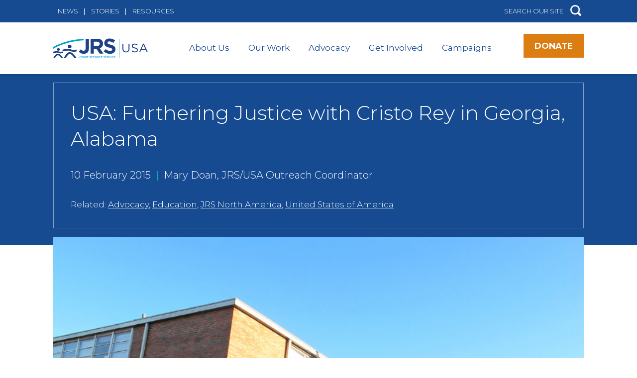

--- FILE ---
content_type: text/html; charset=UTF-8
request_url: https://www.jrsusa.org/story/usa-furthering-justice-with-cristo-rey-in-georgia-alabama/
body_size: 14518
content:
  <!DOCTYPE html>
<!--[if lt IE 7]>      <html <?php language_attributes(); ?> class="ie6 lt-ie9 lt-ie8 lt-ie7 no-js"> <![endif]-->
<!--[if IE 7]>         <html <?php language_attributes(); ?> class="ie7 lt-ie9 lt-ie8 no-js"> <![endif]-->
<!--[if IE 8]>         <html <?php language_attributes(); ?> class="ie8 lt-ie9 no-js"> <![endif]-->
<!--[if IE 9]>         <html <?php language_attributes(); ?> class="ie9 no-js"> <![endif]-->
<!--[if gt IE 9]><!--> <html lang="en-US" class="no-js"> <!--<![endif]-->
<head>
	<meta charset="UTF-8" />
	<link href="https://www.jrsusa.org/wp-content/themes/jrs-usa/images/favicon.ico" rel="shortcut icon">
	<meta name="HandheldFriendly" content="true">
	<meta name="MobileOptimized" content="width">
	<meta name="viewport" content="width=device-width, initial-scale=1">
	<meta http-equiv="cleartype" content="on">
	<meta http-equiv="X-UA-Compatible" content="IE=edge">
	<meta name="description" content="">
	<link href="https://fonts.googleapis.com/css?family=Montserrat:300,400,500,600,700" rel="stylesheet">
	<script src="https://donorbox.org/install-popup-button.js" type="text/javascript" defer></script>   <script> window.DonorBox = { widgetLinkClassName: 'custom-dbox-popup' } </script>
	<meta name='robots' content='index, follow, max-image-preview:large, max-snippet:-1, max-video-preview:-1' />
	<style>img:is([sizes="auto" i], [sizes^="auto," i]) { contain-intrinsic-size: 3000px 1500px }</style>
	
<!-- Google Tag Manager for WordPress by gtm4wp.com -->
<script data-cfasync="false" data-pagespeed-no-defer>
	var gtm4wp_datalayer_name = "dataLayer";
	var dataLayer = dataLayer || [];
</script>
<!-- End Google Tag Manager for WordPress by gtm4wp.com -->
	<!-- This site is optimized with the Yoast SEO Premium plugin v23.4 (Yoast SEO v26.5) - https://yoast.com/wordpress/plugins/seo/ -->
	<title>USA: Furthering Justice with Cristo Rey in Georgia, Alabama - JRS USA</title>
	<link rel="canonical" href="https://www.jrsusa.org/story/usa-furthering-justice-with-cristo-rey-in-georgia-alabama/" />
	<meta property="og:locale" content="en_US" />
	<meta property="og:type" content="article" />
	<meta property="og:title" content="USA: Furthering Justice with Cristo Rey in Georgia, Alabama" />
	<meta property="og:description" content="Jesuit Refugee Service/USA Outreach Coordinator Mary Doan recently visited high schools in Georgia and Alabama. She reflects on the experience of discussing the rights of refugees and the forcibly displaced while visiting areas where the civil rights movement began." />
	<meta property="og:url" content="https://www.jrsusa.org/story/usa-furthering-justice-with-cristo-rey-in-georgia-alabama/" />
	<meta property="og:site_name" content="JRS USA" />
	<meta property="article:publisher" content="https://www.facebook.com/jrsusa/" />
	<meta property="article:modified_time" content="2018-11-06T18:40:12+00:00" />
	<meta property="og:image" content="https://www.jrsusa.org/wp-content/uploads/sites/2/2018/10/USA_Furthering-Justice-with-Cristo-Rey-in-Georgia-Alabama.png" />
	<meta property="og:image:width" content="788" />
	<meta property="og:image:height" content="591" />
	<meta property="og:image:type" content="image/png" />
	<meta name="twitter:card" content="summary_large_image" />
	<meta name="twitter:site" content="@jrsusa" />
	<script type="application/ld+json" class="yoast-schema-graph">{"@context":"https://schema.org","@graph":[{"@type":"WebPage","@id":"https://www.jrsusa.org/story/usa-furthering-justice-with-cristo-rey-in-georgia-alabama/","url":"https://www.jrsusa.org/story/usa-furthering-justice-with-cristo-rey-in-georgia-alabama/","name":"USA: Furthering Justice with Cristo Rey in Georgia, Alabama - JRS USA","isPartOf":{"@id":"https://www.jrsusa.org/#website"},"primaryImageOfPage":{"@id":"https://www.jrsusa.org/story/usa-furthering-justice-with-cristo-rey-in-georgia-alabama/#primaryimage"},"image":{"@id":"https://www.jrsusa.org/story/usa-furthering-justice-with-cristo-rey-in-georgia-alabama/#primaryimage"},"thumbnailUrl":"https://www.jrsusa.org/wp-content/uploads/sites/2/2018/10/USA_Furthering-Justice-with-Cristo-Rey-in-Georgia-Alabama.png","datePublished":"2015-02-10T16:21:10+00:00","dateModified":"2018-11-06T18:40:12+00:00","breadcrumb":{"@id":"https://www.jrsusa.org/story/usa-furthering-justice-with-cristo-rey-in-georgia-alabama/#breadcrumb"},"inLanguage":"en-US","potentialAction":[{"@type":"ReadAction","target":["https://www.jrsusa.org/story/usa-furthering-justice-with-cristo-rey-in-georgia-alabama/"]}]},{"@type":"ImageObject","inLanguage":"en-US","@id":"https://www.jrsusa.org/story/usa-furthering-justice-with-cristo-rey-in-georgia-alabama/#primaryimage","url":"https://www.jrsusa.org/wp-content/uploads/sites/2/2018/10/USA_Furthering-Justice-with-Cristo-Rey-in-Georgia-Alabama.png","contentUrl":"https://www.jrsusa.org/wp-content/uploads/sites/2/2018/10/USA_Furthering-Justice-with-Cristo-Rey-in-Georgia-Alabama.png","width":788,"height":591,"caption":"Holy Family Cristo Rey Catholic High School in Birmingham, Ala. \"Seeing the areas in downtown Birmingham where MLK was active in peaceful demonstrations renewed my spirit working for refugees and social justice issues.\" (Mary Doan/Jesuit Refugee Service)"},{"@type":"BreadcrumbList","@id":"https://www.jrsusa.org/story/usa-furthering-justice-with-cristo-rey-in-georgia-alabama/#breadcrumb","itemListElement":[{"@type":"ListItem","position":1,"name":"Home","item":"https://www.jrsusa.org/"},{"@type":"ListItem","position":2,"name":"USA: Furthering Justice with Cristo Rey in Georgia, Alabama"}]},{"@type":"WebSite","@id":"https://www.jrsusa.org/#website","url":"https://www.jrsusa.org/","name":"JRS/USA","description":"","publisher":{"@id":"https://www.jrsusa.org/#organization"},"potentialAction":[{"@type":"SearchAction","target":{"@type":"EntryPoint","urlTemplate":"https://www.jrsusa.org/?s={search_term_string}"},"query-input":{"@type":"PropertyValueSpecification","valueRequired":true,"valueName":"search_term_string"}}],"inLanguage":"en-US"},{"@type":"Organization","@id":"https://www.jrsusa.org/#organization","name":"Jesuit Refugee Service/USA","url":"https://www.jrsusa.org/","logo":{"@type":"ImageObject","inLanguage":"en-US","@id":"https://www.jrsusa.org/#/schema/logo/image/","url":"https://www.jrsusa.org/wp-content/uploads/sites/2/2020/06/JRS-USA_Logo.png","contentUrl":"https://www.jrsusa.org/wp-content/uploads/sites/2/2020/06/JRS-USA_Logo.png","width":1992,"height":407,"caption":"Jesuit Refugee Service/USA"},"image":{"@id":"https://www.jrsusa.org/#/schema/logo/image/"},"sameAs":["https://www.facebook.com/jrsusa/","https://x.com/jrsusa","https://www.linkedin.com/company/jesuit-refugee-service-jrs-usa","https://www.instagram.com/jrs_usa/?hl=en","https://www.threads.net/@jrs_usa"]}]}</script>
	<!-- / Yoast SEO Premium plugin. -->


<link rel='dns-prefetch' href='//static.addtoany.com' />
<link rel='dns-prefetch' href='//www.jrsusa.org' />
<link rel='dns-prefetch' href='//ajax.googleapis.com' />
<link rel='stylesheet' id='wp-block-library-css' href='https://www.jrsusa.org/wp-includes/css/dist/block-library/style.min.css' type='text/css' media='all' />
<style id='classic-theme-styles-inline-css' type='text/css'>
/*! This file is auto-generated */
.wp-block-button__link{color:#fff;background-color:#32373c;border-radius:9999px;box-shadow:none;text-decoration:none;padding:calc(.667em + 2px) calc(1.333em + 2px);font-size:1.125em}.wp-block-file__button{background:#32373c;color:#fff;text-decoration:none}
</style>
<style id='global-styles-inline-css' type='text/css'>
:root{--wp--preset--aspect-ratio--square: 1;--wp--preset--aspect-ratio--4-3: 4/3;--wp--preset--aspect-ratio--3-4: 3/4;--wp--preset--aspect-ratio--3-2: 3/2;--wp--preset--aspect-ratio--2-3: 2/3;--wp--preset--aspect-ratio--16-9: 16/9;--wp--preset--aspect-ratio--9-16: 9/16;--wp--preset--color--black: #000000;--wp--preset--color--cyan-bluish-gray: #abb8c3;--wp--preset--color--white: #ffffff;--wp--preset--color--pale-pink: #f78da7;--wp--preset--color--vivid-red: #cf2e2e;--wp--preset--color--luminous-vivid-orange: #ff6900;--wp--preset--color--luminous-vivid-amber: #fcb900;--wp--preset--color--light-green-cyan: #7bdcb5;--wp--preset--color--vivid-green-cyan: #00d084;--wp--preset--color--pale-cyan-blue: #8ed1fc;--wp--preset--color--vivid-cyan-blue: #0693e3;--wp--preset--color--vivid-purple: #9b51e0;--wp--preset--gradient--vivid-cyan-blue-to-vivid-purple: linear-gradient(135deg,rgba(6,147,227,1) 0%,rgb(155,81,224) 100%);--wp--preset--gradient--light-green-cyan-to-vivid-green-cyan: linear-gradient(135deg,rgb(122,220,180) 0%,rgb(0,208,130) 100%);--wp--preset--gradient--luminous-vivid-amber-to-luminous-vivid-orange: linear-gradient(135deg,rgba(252,185,0,1) 0%,rgba(255,105,0,1) 100%);--wp--preset--gradient--luminous-vivid-orange-to-vivid-red: linear-gradient(135deg,rgba(255,105,0,1) 0%,rgb(207,46,46) 100%);--wp--preset--gradient--very-light-gray-to-cyan-bluish-gray: linear-gradient(135deg,rgb(238,238,238) 0%,rgb(169,184,195) 100%);--wp--preset--gradient--cool-to-warm-spectrum: linear-gradient(135deg,rgb(74,234,220) 0%,rgb(151,120,209) 20%,rgb(207,42,186) 40%,rgb(238,44,130) 60%,rgb(251,105,98) 80%,rgb(254,248,76) 100%);--wp--preset--gradient--blush-light-purple: linear-gradient(135deg,rgb(255,206,236) 0%,rgb(152,150,240) 100%);--wp--preset--gradient--blush-bordeaux: linear-gradient(135deg,rgb(254,205,165) 0%,rgb(254,45,45) 50%,rgb(107,0,62) 100%);--wp--preset--gradient--luminous-dusk: linear-gradient(135deg,rgb(255,203,112) 0%,rgb(199,81,192) 50%,rgb(65,88,208) 100%);--wp--preset--gradient--pale-ocean: linear-gradient(135deg,rgb(255,245,203) 0%,rgb(182,227,212) 50%,rgb(51,167,181) 100%);--wp--preset--gradient--electric-grass: linear-gradient(135deg,rgb(202,248,128) 0%,rgb(113,206,126) 100%);--wp--preset--gradient--midnight: linear-gradient(135deg,rgb(2,3,129) 0%,rgb(40,116,252) 100%);--wp--preset--font-size--small: 13px;--wp--preset--font-size--medium: 20px;--wp--preset--font-size--large: 36px;--wp--preset--font-size--x-large: 42px;--wp--preset--spacing--20: 0.44rem;--wp--preset--spacing--30: 0.67rem;--wp--preset--spacing--40: 1rem;--wp--preset--spacing--50: 1.5rem;--wp--preset--spacing--60: 2.25rem;--wp--preset--spacing--70: 3.38rem;--wp--preset--spacing--80: 5.06rem;--wp--preset--shadow--natural: 6px 6px 9px rgba(0, 0, 0, 0.2);--wp--preset--shadow--deep: 12px 12px 50px rgba(0, 0, 0, 0.4);--wp--preset--shadow--sharp: 6px 6px 0px rgba(0, 0, 0, 0.2);--wp--preset--shadow--outlined: 6px 6px 0px -3px rgba(255, 255, 255, 1), 6px 6px rgba(0, 0, 0, 1);--wp--preset--shadow--crisp: 6px 6px 0px rgba(0, 0, 0, 1);}:where(.is-layout-flex){gap: 0.5em;}:where(.is-layout-grid){gap: 0.5em;}body .is-layout-flex{display: flex;}.is-layout-flex{flex-wrap: wrap;align-items: center;}.is-layout-flex > :is(*, div){margin: 0;}body .is-layout-grid{display: grid;}.is-layout-grid > :is(*, div){margin: 0;}:where(.wp-block-columns.is-layout-flex){gap: 2em;}:where(.wp-block-columns.is-layout-grid){gap: 2em;}:where(.wp-block-post-template.is-layout-flex){gap: 1.25em;}:where(.wp-block-post-template.is-layout-grid){gap: 1.25em;}.has-black-color{color: var(--wp--preset--color--black) !important;}.has-cyan-bluish-gray-color{color: var(--wp--preset--color--cyan-bluish-gray) !important;}.has-white-color{color: var(--wp--preset--color--white) !important;}.has-pale-pink-color{color: var(--wp--preset--color--pale-pink) !important;}.has-vivid-red-color{color: var(--wp--preset--color--vivid-red) !important;}.has-luminous-vivid-orange-color{color: var(--wp--preset--color--luminous-vivid-orange) !important;}.has-luminous-vivid-amber-color{color: var(--wp--preset--color--luminous-vivid-amber) !important;}.has-light-green-cyan-color{color: var(--wp--preset--color--light-green-cyan) !important;}.has-vivid-green-cyan-color{color: var(--wp--preset--color--vivid-green-cyan) !important;}.has-pale-cyan-blue-color{color: var(--wp--preset--color--pale-cyan-blue) !important;}.has-vivid-cyan-blue-color{color: var(--wp--preset--color--vivid-cyan-blue) !important;}.has-vivid-purple-color{color: var(--wp--preset--color--vivid-purple) !important;}.has-black-background-color{background-color: var(--wp--preset--color--black) !important;}.has-cyan-bluish-gray-background-color{background-color: var(--wp--preset--color--cyan-bluish-gray) !important;}.has-white-background-color{background-color: var(--wp--preset--color--white) !important;}.has-pale-pink-background-color{background-color: var(--wp--preset--color--pale-pink) !important;}.has-vivid-red-background-color{background-color: var(--wp--preset--color--vivid-red) !important;}.has-luminous-vivid-orange-background-color{background-color: var(--wp--preset--color--luminous-vivid-orange) !important;}.has-luminous-vivid-amber-background-color{background-color: var(--wp--preset--color--luminous-vivid-amber) !important;}.has-light-green-cyan-background-color{background-color: var(--wp--preset--color--light-green-cyan) !important;}.has-vivid-green-cyan-background-color{background-color: var(--wp--preset--color--vivid-green-cyan) !important;}.has-pale-cyan-blue-background-color{background-color: var(--wp--preset--color--pale-cyan-blue) !important;}.has-vivid-cyan-blue-background-color{background-color: var(--wp--preset--color--vivid-cyan-blue) !important;}.has-vivid-purple-background-color{background-color: var(--wp--preset--color--vivid-purple) !important;}.has-black-border-color{border-color: var(--wp--preset--color--black) !important;}.has-cyan-bluish-gray-border-color{border-color: var(--wp--preset--color--cyan-bluish-gray) !important;}.has-white-border-color{border-color: var(--wp--preset--color--white) !important;}.has-pale-pink-border-color{border-color: var(--wp--preset--color--pale-pink) !important;}.has-vivid-red-border-color{border-color: var(--wp--preset--color--vivid-red) !important;}.has-luminous-vivid-orange-border-color{border-color: var(--wp--preset--color--luminous-vivid-orange) !important;}.has-luminous-vivid-amber-border-color{border-color: var(--wp--preset--color--luminous-vivid-amber) !important;}.has-light-green-cyan-border-color{border-color: var(--wp--preset--color--light-green-cyan) !important;}.has-vivid-green-cyan-border-color{border-color: var(--wp--preset--color--vivid-green-cyan) !important;}.has-pale-cyan-blue-border-color{border-color: var(--wp--preset--color--pale-cyan-blue) !important;}.has-vivid-cyan-blue-border-color{border-color: var(--wp--preset--color--vivid-cyan-blue) !important;}.has-vivid-purple-border-color{border-color: var(--wp--preset--color--vivid-purple) !important;}.has-vivid-cyan-blue-to-vivid-purple-gradient-background{background: var(--wp--preset--gradient--vivid-cyan-blue-to-vivid-purple) !important;}.has-light-green-cyan-to-vivid-green-cyan-gradient-background{background: var(--wp--preset--gradient--light-green-cyan-to-vivid-green-cyan) !important;}.has-luminous-vivid-amber-to-luminous-vivid-orange-gradient-background{background: var(--wp--preset--gradient--luminous-vivid-amber-to-luminous-vivid-orange) !important;}.has-luminous-vivid-orange-to-vivid-red-gradient-background{background: var(--wp--preset--gradient--luminous-vivid-orange-to-vivid-red) !important;}.has-very-light-gray-to-cyan-bluish-gray-gradient-background{background: var(--wp--preset--gradient--very-light-gray-to-cyan-bluish-gray) !important;}.has-cool-to-warm-spectrum-gradient-background{background: var(--wp--preset--gradient--cool-to-warm-spectrum) !important;}.has-blush-light-purple-gradient-background{background: var(--wp--preset--gradient--blush-light-purple) !important;}.has-blush-bordeaux-gradient-background{background: var(--wp--preset--gradient--blush-bordeaux) !important;}.has-luminous-dusk-gradient-background{background: var(--wp--preset--gradient--luminous-dusk) !important;}.has-pale-ocean-gradient-background{background: var(--wp--preset--gradient--pale-ocean) !important;}.has-electric-grass-gradient-background{background: var(--wp--preset--gradient--electric-grass) !important;}.has-midnight-gradient-background{background: var(--wp--preset--gradient--midnight) !important;}.has-small-font-size{font-size: var(--wp--preset--font-size--small) !important;}.has-medium-font-size{font-size: var(--wp--preset--font-size--medium) !important;}.has-large-font-size{font-size: var(--wp--preset--font-size--large) !important;}.has-x-large-font-size{font-size: var(--wp--preset--font-size--x-large) !important;}
:where(.wp-block-post-template.is-layout-flex){gap: 1.25em;}:where(.wp-block-post-template.is-layout-grid){gap: 1.25em;}
:where(.wp-block-columns.is-layout-flex){gap: 2em;}:where(.wp-block-columns.is-layout-grid){gap: 2em;}
:root :where(.wp-block-pullquote){font-size: 1.5em;line-height: 1.6;}
</style>
<link rel='stylesheet' id='style-css' href='https://www.jrsusa.org/wp-content/themes/jrs-usa/css/styles.css' type='text/css' media='all' />
<link rel='stylesheet' id='slickcss-css' href='https://www.jrsusa.org/wp-content/themes/jrs-usa/js/lib/slick/slick.css' type='text/css' media='all' />
<link rel='stylesheet' id='addtoany-css' href='https://www.jrsusa.org/wp-content/plugins/add-to-any/addtoany.min.css' type='text/css' media='all' />
<style id='addtoany-inline-css' type='text/css'>
@media screen and (max-width:980px){
.a2a_floating_style.a2a_vertical_style{display:none;}
}
@media screen and (min-width:981px){
.a2a_floating_style.a2a_default_style{display:none;}
}
</style>
<script type="text/javascript" id="addtoany-core-js-before">
/* <![CDATA[ */
window.a2a_config=window.a2a_config||{};a2a_config.callbacks=[];a2a_config.overlays=[];a2a_config.templates={};
a2a_config.callbacks.push({ready:function(){document.querySelectorAll(".a2a_s_undefined").forEach(function(emptyIcon){emptyIcon.parentElement.style.display="none";})}});
/* ]]> */
</script>
<script type="text/javascript" defer src="https://static.addtoany.com/menu/page.js" id="addtoany-core-js"></script>
<script type="text/javascript" src="//ajax.googleapis.com/ajax/libs/jquery/1.10.2/jquery.min.js" id="jquery-js"></script>
<script type="text/javascript" defer src="https://www.jrsusa.org/wp-content/plugins/add-to-any/addtoany.min.js" id="addtoany-jquery-js"></script>
<script type="text/javascript" id="3d-flip-book-client-locale-loader-js-extra">
/* <![CDATA[ */
var FB3D_CLIENT_LOCALE = {"ajaxurl":"https:\/\/www.jrsusa.org\/wp-admin\/admin-ajax.php","dictionary":{"Table of contents":"Table of contents","Close":"Close","Bookmarks":"Bookmarks","Thumbnails":"Thumbnails","Search":"Search","Share":"Share","Facebook":"Facebook","Twitter":"Twitter","Email":"Email","Play":"Play","Previous page":"Previous page","Next page":"Next page","Zoom in":"Zoom in","Zoom out":"Zoom out","Fit view":"Fit view","Auto play":"Auto play","Full screen":"Full screen","More":"More","Smart pan":"Smart pan","Single page":"Single page","Sounds":"Sounds","Stats":"Stats","Print":"Print","Download":"Download","Goto first page":"Goto first page","Goto last page":"Goto last page"},"images":"https:\/\/www.jrsusa.org\/wp-content\/plugins\/interactive-3d-flipbook-powered-physics-engine\/assets\/images\/","jsData":{"urls":[],"posts":{"ids_mis":[],"ids":[]},"pages":[],"firstPages":[],"bookCtrlProps":[],"bookTemplates":[]},"key":"3d-flip-book","pdfJS":{"pdfJsLib":"https:\/\/www.jrsusa.org\/wp-content\/plugins\/interactive-3d-flipbook-powered-physics-engine\/assets\/js\/pdf.min.js?ver=4.3.136","pdfJsWorker":"https:\/\/www.jrsusa.org\/wp-content\/plugins\/interactive-3d-flipbook-powered-physics-engine\/assets\/js\/pdf.worker.js?ver=4.3.136","stablePdfJsLib":"https:\/\/www.jrsusa.org\/wp-content\/plugins\/interactive-3d-flipbook-powered-physics-engine\/assets\/js\/stable\/pdf.min.js?ver=2.5.207","stablePdfJsWorker":"https:\/\/www.jrsusa.org\/wp-content\/plugins\/interactive-3d-flipbook-powered-physics-engine\/assets\/js\/stable\/pdf.worker.js?ver=2.5.207","pdfJsCMapUrl":"https:\/\/www.jrsusa.org\/wp-content\/plugins\/interactive-3d-flipbook-powered-physics-engine\/assets\/cmaps\/"},"cacheurl":"https:\/\/www.jrsusa.org\/wp-content\/uploads\/sites\/2\/3d-flip-book\/cache\/","pluginsurl":"https:\/\/www.jrsusa.org\/wp-content\/plugins\/","pluginurl":"https:\/\/www.jrsusa.org\/wp-content\/plugins\/interactive-3d-flipbook-powered-physics-engine\/","thumbnailSize":{"width":"150","height":"150"},"version":"1.16.17"};
/* ]]> */
</script>
<script type="text/javascript" src="https://www.jrsusa.org/wp-content/plugins/interactive-3d-flipbook-powered-physics-engine/assets/js/client-locale-loader.js" id="3d-flip-book-client-locale-loader-js" async="async" data-wp-strategy="async"></script>
<script type="text/javascript" src="https://www.jrsusa.org/wp-content/themes/jrs-usa/js/lib/modernizr.min.js" id="gessomodernizr-js"></script>
<script type="text/javascript" src="https://www.jrsusa.org/wp-content/themes/jrs-usa/js/lib/ofi.min.js" id="ofi-js"></script>
<script type="text/javascript" src="https://www.jrsusa.org/wp-content/themes/jrs-usa/js/lib/slick/slick.js" id="slick-js"></script>
<script type="text/javascript" src="https://www.jrsusa.org/wp-content/themes/jrs-usa/js/region-map.js" id="f1_jrs_map-js"></script>
<script type="text/javascript" src="https://www.jrsusa.org/wp-content/themes/jrs-usa/js/longform.js" id="f1_longform-js"></script>
<script type="text/javascript" src="https://www.jrsusa.org/wp-content/themes/jrs-usa/js/mobile-menu.js" id="gessomobilemenu-js"></script>
<script type="text/javascript" src="https://www.jrsusa.org/wp-content/themes/jrs-usa/js/scripts.js" id="gessoscripts-js"></script>
<link rel="https://api.w.org/" href="https://www.jrsusa.org/wp-json/" /><link rel='shortlink' href='https://www.jrsusa.org/?p=1664' />
<link rel="alternate" title="oEmbed (JSON)" type="application/json+oembed" href="https://www.jrsusa.org/wp-json/oembed/1.0/embed?url=https%3A%2F%2Fwww.jrsusa.org%2Fstory%2Fusa-furthering-justice-with-cristo-rey-in-georgia-alabama%2F" />
<link rel="alternate" title="oEmbed (XML)" type="text/xml+oembed" href="https://www.jrsusa.org/wp-json/oembed/1.0/embed?url=https%3A%2F%2Fwww.jrsusa.org%2Fstory%2Fusa-furthering-justice-with-cristo-rey-in-georgia-alabama%2F&#038;format=xml" />
<!-- Global site tag (gtag.js) - Google Analytics -->
<script async src="https://www.googletagmanager.com/gtag/js?id=UA-52600717-2"></script>
<script>
  window.dataLayer = window.dataLayer || [];
  function gtag(){dataLayer.push(arguments);}
  gtag('js', new Date());

  gtag('config', 'UA-52600717-2');
</script>

<meta name="facebook-domain-verification" content="frbljj7m7a0qm4wysh5krwx7cmagb1" />


<!-- Fundraise Up -->
<script>(function(w,d,s,n,a){if(!w[n]){var l='call,catch,on,once,set,then,track'
.split(','),i,o=function(n){return'function'==typeof n?o.l.push([arguments])&&o
:function(){return o.l.push([n,arguments])&&o}},t=d.getElementsByTagName(s)[0],
j=d.createElement(s);j.async=!0;j.src='https://cdn.fundraiseup.com/widget/'+a;
t.parentNode.insertBefore(j,t);o.s=Date.now();o.v=4;o.h=w.location.href;o.l=[];
for(i=0;i<7;i++)o[l[i]]=o(l[i]);w[n]=o}
})(window,document,'script','FundraiseUp','AFNQRVLX');</script>
<!-- End Fundraise Up -->

<!-- Facebook Pixel Code -->
<script>
  !function(f,b,e,v,n,t,s)
  {if(f.fbq)return;n=f.fbq=function(){n.callMethod?
  n.callMethod.apply(n,arguments):n.queue.push(arguments)};
  if(!f._fbq)f._fbq=n;n.push=n;n.loaded=!0;n.version='2.0';
  n.queue=[];t=b.createElement(e);t.async=!0;
  t.src=v;s=b.getElementsByTagName(e)[0];
  s.parentNode.insertBefore(t,s)}(window, document,'script',
  'https://connect.facebook.net/en_US/fbevents.js');
  fbq('init', '809443189997115');
  fbq('track', 'PageView');
</script>
<noscript><img height="1" width="1" style="display:none"
  src="https://www.facebook.com/tr?id=809443189997115&ev=PageView&noscript=1"
/></noscript>
<!-- End Facebook Pixel Code --><script type="text/javascript">
(function(url){
	if(/(?:Chrome\/26\.0\.1410\.63 Safari\/537\.31|WordfenceTestMonBot)/.test(navigator.userAgent)){ return; }
	var addEvent = function(evt, handler) {
		if (window.addEventListener) {
			document.addEventListener(evt, handler, false);
		} else if (window.attachEvent) {
			document.attachEvent('on' + evt, handler);
		}
	};
	var removeEvent = function(evt, handler) {
		if (window.removeEventListener) {
			document.removeEventListener(evt, handler, false);
		} else if (window.detachEvent) {
			document.detachEvent('on' + evt, handler);
		}
	};
	var evts = 'contextmenu dblclick drag dragend dragenter dragleave dragover dragstart drop keydown keypress keyup mousedown mousemove mouseout mouseover mouseup mousewheel scroll'.split(' ');
	var logHuman = function() {
		if (window.wfLogHumanRan) { return; }
		window.wfLogHumanRan = true;
		var wfscr = document.createElement('script');
		wfscr.type = 'text/javascript';
		wfscr.async = true;
		wfscr.src = url + '&r=' + Math.random();
		(document.getElementsByTagName('head')[0]||document.getElementsByTagName('body')[0]).appendChild(wfscr);
		for (var i = 0; i < evts.length; i++) {
			removeEvent(evts[i], logHuman);
		}
	};
	for (var i = 0; i < evts.length; i++) {
		addEvent(evts[i], logHuman);
	}
})('//www.jrsusa.org/?wordfence_lh=1&hid=741495D2858768D2015502A72D30EAFF');
</script><script src='https://jrs.net/?dm=336cf41c5fcf2bc5e1aade6963f22f0a&amp;action=load&amp;blogid=2&amp;siteid=1&amp;t=914224018&amp;back=https%3A%2F%2Fwww.jrsusa.org%2Fstory%2Fusa-furthering-justice-with-cristo-rey-in-georgia-alabama%2F' type='text/javascript'></script>
<!-- Google Tag Manager for WordPress by gtm4wp.com -->
<!-- GTM Container placement set to footer -->
<script data-cfasync="false" data-pagespeed-no-defer>
	var dataLayer_content = {"pagePostType":"story","pagePostType2":"single-story","pagePostAuthor":"Rashida Mccoy - USA"};
	dataLayer.push( dataLayer_content );
</script>
<script data-cfasync="false" data-pagespeed-no-defer>
(function(w,d,s,l,i){w[l]=w[l]||[];w[l].push({'gtm.start':
new Date().getTime(),event:'gtm.js'});var f=d.getElementsByTagName(s)[0],
j=d.createElement(s),dl=l!='dataLayer'?'&l='+l:'';j.async=true;j.src=
'//www.googletagmanager.com/gtm.js?id='+i+dl;f.parentNode.insertBefore(j,f);
})(window,document,'script','dataLayer','GTM-M2ZB64R');
</script>
<!-- End Google Tag Manager for WordPress by gtm4wp.com --><script type="text/javascript" src="//www.jrsusa.org/?wordfence_syncAttackData=1768847354.0875" async></script><link rel="icon" href="https://www.jrsusa.org/wp-content/uploads/sites/2/2019/09/cropped-Untitled-1-32x32.gif" sizes="32x32" />
<link rel="icon" href="https://www.jrsusa.org/wp-content/uploads/sites/2/2019/09/cropped-Untitled-1-192x192.gif" sizes="192x192" />
<link rel="apple-touch-icon" href="https://www.jrsusa.org/wp-content/uploads/sites/2/2019/09/cropped-Untitled-1-180x180.gif" />
<meta name="msapplication-TileImage" content="https://www.jrsusa.org/wp-content/uploads/sites/2/2019/09/cropped-Untitled-1-270x270.gif" />
		<style type="text/css" id="wp-custom-css">
			.menu--main ul {
	display:none
}

.menu--main li:hover > ul {
    display: inline-block;
}

.menu--main ul {
    display: none;
    position: absolute;
    list-style-type: none;
    left: 0;
	  top:8px;
    z-index: 99999;
    background: #fff;
    box-shadow: 0px 1px 1px              rgba(0,0,0,0.2);
	font-size:15px;
}


.menu--main li {
    position: relative;
	}

ul.menu.menu--main .menu__item {
    padding: 10px 0px 10px 0px;
}

.menu--main ul {
    top: 28px;
    border-top: 1px solid #164B91;
}

 .menu--main ul.menu__subnav .menu__item {
    margin: 0;
    border-bottom: 1px solid #efefef;
}

.menu--main ul.menu__subnav {
    min-width: 250px;
}		</style>
		
<script id="mcjs">!function(c,h,i,m,p){m=c.createElement(h),p=c.getElementsByTagName(h)[0],m.async=1,m.src=i,p.parentNode.insertBefore(m,p)}(document,"script","https://chimpstatic.com/mcjs-connected/js/users/e325b5d59b6e7b59e5fe414dc/ac27808c396a961954f613d57.js");</script>
</head>

    

<!-- Provided by templates/base.twig -->
<body class="wp-singular story-template-default single single-story postid-1664 wp-theme-jrs-usa usa-furthering-justice-with-cristo-rey-in-georgia-alabama site-jrs-usa">
  
      <div class="skiplinks">
      <a href="#main" class="skiplinks__link visually-hidden focusable">Skip to main content</a>
    </div>
  
  <header class="l-header" role="banner">
        <div class="l-header__bg">
      <div class="l-constrain">
        <div class="l-header__utility">

          <ul class="menu menu--utility">
      <li class="menu__item">
      <a class="menu__link" href="https://www.jrsusa.org/news/">News</a>
          </li>
      <li class="menu__item">
      <a class="menu__link" href="https://www.jrsusa.org/stories/">Stories</a>
          </li>
      <li class="menu__item">
      <a class="menu__link" href="https://www.jrsusa.org/resources/">Resources</a>
          </li>
  </ul>
          <div class="l-header__search" >
          <div style="display: flex;">
          <div style="margin-right: 5px">
            <div class="block--search">
  <form class="searchform" method="get" action="/" role="search">
    <label for="s" class="element-hidden"></label>
    <input class="searchform__input" type="search" name="s" placeholder="SEARCH OUR SITE">
    <button class="searchform__button" type="submit" role="button"></button>
  </form>
</div>  
          </div>
          <div class="langSwitcher" style="font-size:13px">
                     
           </div>
           </div>
          </div>
        </div>
      </div>
    </div>
    <div class="l-constrain">
      <div class="l-header__branding">
        <div class="l-header__logo-menu">
          
          
                                                                <a class="site-logo site-logo--alt" href="https://www.jrsusa.org" title="" rel="home">
  <img class="site-logo__image" src="/wp-content/themes/jrs-usa/images/logo-usa.svg" alt="JRS USA" />
</a>
           
         
          <ul class="menu menu--main">
      <li class="menu__item">
      <a class="menu__link" href="https://www.jrsusa.org/about-us/">About Us</a>
              <ul class="menu__subnav">
                      <li class="menu__item">
              <a class="menu__link" href="https://www.jrsusa.org/about-us/our-history/">Our History</a>
            </li>
                      <li class="menu__item">
              <a class="menu__link" href="https://www.jrsusa.org/about-us/our-team/">Our Team</a>
            </li>
                      <li class="menu__item">
              <a class="menu__link" href="https://www.jrsusa.org/about-us/our-board/">Our Board</a>
            </li>
                      <li class="menu__item">
              <a class="menu__link" href="https://www.jrsusa.org/about-us/our-values/">Our Values</a>
            </li>
                      <li class="menu__item">
              <a class="menu__link" href="https://www.jrsusa.org/news/">News</a>
            </li>
                      <li class="menu__item">
              <a class="menu__link" href="https://www.jrsusa.org/about-us/financial-information/">Financial Information</a>
            </li>
                      <li class="menu__item">
              <a class="menu__link" href="https://www.jrsusa.org/catholic-social-teaching-migration/">Catholic Social Thought on Migration</a>
            </li>
                  </ul>
          </li>
      <li class="menu__item">
      <a class="menu__link" href="https://www.jrsusa.org/our-work/">Our Work</a>
              <ul class="menu__subnav">
                      <li class="menu__item">
              <a class="menu__link" href="https://www.jrsusa.org/where-we-work/">Where We Work</a>
            </li>
                      <li class="menu__item">
              <a class="menu__link" href="https://www.jrsusa.org/our-work/our-partners/">Our Partners</a>
            </li>
                      <li class="menu__item">
              <a class="menu__link" href="https://www.jrsusa.org/our-work/our-impact/">Our Impact</a>
            </li>
                      <li class="menu__item">
              <a class="menu__link" href="https://www.jrsusa.org/stories/">Stories</a>
            </li>
                  </ul>
          </li>
      <li class="menu__item">
      <a class="menu__link" href="https://www.jrsusa.org/advocacy/">Advocacy</a>
          </li>
      <li class="menu__item">
      <a class="menu__link" href="https://www.jrsusa.org/get-involved/">Get Involved</a>
              <ul class="menu__subnav">
                      <li class="menu__item">
              <a class="menu__link" href="https://www.jrsusa.org/jrs-usa-migrant-accompaniment-network/">JRS/USA Migrant Accompaniment Network</a>
            </li>
                      <li class="menu__item">
              <a class="menu__link" href="https://www.jrsusa.org/us-community-resources/">U.S. Community Resources</a>
            </li>
                      <li class="menu__item">
              <a class="menu__link" href="https://www.jrsusa.org/signup/">Newsletter Signup</a>
            </li>
                      <li class="menu__item">
              <a class="menu__link" href="https://www.jrsusa.org/get-involved/jobs-volunteering/">Jobs &#038; Volunteering</a>
            </li>
                      <li class="menu__item">
              <a class="menu__link" href="https://www.jrsusa.org/donate/magis-partners/">Give Monthly</a>
            </li>
                      <li class="menu__item">
              <a class="menu__link" href="https://www.jrsusa.org/ignatian-migration-dialogue-webinar-series/">Ignatian Migration Dialogue</a>
            </li>
                      <li class="menu__item">
              <a class="menu__link" href="https://www.jrsusa.org/campaigns/events/">Events</a>
            </li>
                  </ul>
          </li>
      <li class="menu__item">
      <a class="menu__link" href="https://www.jrsusa.org/campaigns/">Campaigns</a>
          </li>
  </ul>
        </div>
		         <div class="l-header__donate">
            <a href="/donate/" class="button">Donate</a>
        </div>
		        </div>
    </div>
      
    </header>
  <div class="l-navigation">
  <div class="l-constrain">
          
      </div>
</div>
  <main id="main" class="main" role="main" tabindex="-1">
    
    <div class="l-preface">
  <div class="l-constrain">
            </div>
</div>
      <!-- Provided by templates/single.twig -->
  <div class="l-content">
  
   
                            
    
    
  <section class="l-section">
  
  
    
          <div class="l-section__content">
      
              
  <div class="hero-bg-image l-constrain l-constrain--wide single ">

    
    <div class="hero-bg-image__text l-constrain ">
      <div class="hero-bg-image__border">
                  <h1 class="hero-bg-image__title">USA: Furthering Justice with Cristo Rey in Georgia, Alabama</h1>
                          <h3 class="hero-bg-image__subtitle">10 February 2015<span class="sep">|</span>Mary Doan, JRS/USA Outreach Coordinator </h3>
                        
                          <div class="hero-bg-image__addl-text">
            Related: 

	<a href="/program/advocacy">Advocacy</a>, 	<a href="/program/education">Education</a>, 	<a href="/jrs_offices/jrs-north-america">JRS North America</a>, 	<a href="/country/united-states-of-america">United States of America</a>          </div>
                      </div>
    </div>

  </div>

      
            </div>
    
    
    </section>

    <div class="l-constrain">

          
             
        <figure class="wp-caption">
          <img src="https://www.jrsusa.org/wp-content/uploads/sites/2/2018/10/USA_Furthering-Justice-with-Cristo-Rey-in-Georgia-Alabama-1200x600-c-default.png" alt="">
          
                      <figcaption class="hero__caption-text">
              Holy Family Cristo Rey Catholic High School in Birmingham, Ala. "Seeing the areas in downtown Birmingham where MLK was active in peaceful demonstrations renewed my spirit working for refugees and social justice issues." (Mary Doan/Jesuit Refugee Service)
            </figcaption>
                  </figure>
       
            
      
    </div>
    
    

            <div class="l-constrain">
    <div class="wysiwyg">
      <p>Jesuit Refugee Service/USA Outreach Coordinator Mary Doan recently visited high schools in Georgia and Alabama. She reflects on the experience of discussing the rights of refugees and the forcibly displaced while visiting areas where the civil rights movement began.</p>
<p>My latest outreach trip to the south was meaningful to me, as it happened to coincide with the Martin Luther King, Jr. Day weekend. Rev. King worked towards social justice — against racism, to end poverty, and for peace. In a similar fashion, Jesuit Refugee Service/USA works toward social justice but with refugees and forcibly displaced people.</p>
<p>To further our work of social justice, Jesuit Refugee Service/USA has partnered with the Cristo Rey school network to educate students on issues affecting refugees and other forcibly displaced people, and hopefully empower the students to be advocates for refugees.</p>
<p>A Cristo Rey video explains more about the organization: &#8220;The Cristo Rey school system serves only low income youth and equips students with knowledge, character, and skills to transform their lives. Unfortunately, many young people are shut out from good schools simply because of family income. … these are real teenagers who are talented and want to learn and have real dreams. Cristo Rey are the doors to these student&#8217;s dreams.&#8221;</p>
<p>Martin Luther King, Jr. and his dream were born in Atlanta, the site of my first Cristo Rey school visit in the south. During my trip to Atlanta, I wondered if MLK’s actions in our country’s history played any part on Georgia’s current views on human rights issues. While some countries and even certain states are less than welcoming to refugees and immigrants, I was amazed to learn that Georgia has one of the highest refugee populations in the U.S.</p>
<p>Georgia has a history of helping — for decades, Georgia welcomed thousands of refugees. Some of the most represented nationalities among newcomers in Georgia include Bhutanese, Burmese, Congolese, Ethiopian, Eritrean, Iraqi, Iranian, Somali and Sudanese.</p>

    </div>
  </div>
  <div class="l-constrain">
  <div class="pullquote">
    <div class="pullquote__quote">I shared with the students from Cristo Rey Atlanta Jesuit High School how both of my parents were refugees, and asked if they knew any refugees themselves. In each class, there were always a few students who shared their story of someone they knew in the community.</div>
    <div class="pullquote__citation">Mary Doan </div>
  </div>
</div>
    <div class="l-constrain">
    <div class="wysiwyg">
      <p>I shared with the students from Cristo Rey Atlanta Jesuit High School how both of my parents were refugees, and asked if they knew any refugees themselves. In each class, there were always a few students who shared their story of someone they knew in the community.</p>
<p>One student said, &#8220;My dad was refugee for four years.&#8221; Another student explained how she met someone from her church who lived in a refugee camp. Perhaps the most shocking thing I witnessed was when one student shared that he was born in a refugee camp. By learning that one of their own classmates was a refugee, it made my presentation more relevant to the students, and that this was not an overseas issue.</p>
<p>&#8220;Anyone of us can be refugees and we should help our brothers and sisters,&#8221; said Aliya Sealey. &#8220;The presentation really hit close to home. Having been in situations and knowing people who have been in situations in which they are forced out of their homes, I am very passionate about human rights and I hope to get involved in JRS when I get older,&#8221; said another student.</p>
<p>Another powerful moment during my presentation was seeing the student reactions when I shared some refugee statistics. This part of my talk really startled some of them, as I heard gasping sounds and side chatter like &#8220;wow, we&#8217;re so ungrateful&#8221; around the classroom. I was able to show them images from <a href="http://850calories.com/" target="_blank" rel="noopener">850calories.com</a> to demonstrate what a refugee in Africa is currently eating. Some were shocked by the knowledge.</p>
<p>&#8220;It made me sad that all that I learned didn’t surprise me, but I am glad that I have more awareness about their situation,&#8221; said Djana Martin, a student at Cristo Rey Atlanta.</p>
<p>The next leg of the trip took me to Holy Family Cristo Rey High School in Birmingham, Ala. It’s a good sign when you can present to a &#8220;difficult&#8221;class and have them participate in a discussion. Mr. Lea, the theology teacher, was glad to have JRS/USA come present and will include refugee issues in his upcoming class lectures.</p>

    </div>
  </div>
  <div class="l-constrain">
  <div class="pullquote">
    <div class="pullquote__quote">Anyone of us can be refugees and we should help our brothers and sisters.</div>
    <div class="pullquote__citation">Aliya Sealey</div>
  </div>
</div>
    <div class="l-constrain">
    <div class="wysiwyg">
      <p>They day I presented to students in Birmingham happened to fall during Catholic Schools Week this year with the theme of &#8220;Faith, Knowledge, and Service.&#8221; As part of their service for this year, Griena Davis, campus minister, will work with Mr. Lea to develop service opportunities and fundraisers that will benefit JRS&#8217; work with refugees.</p>
<p>Seeing the areas in downtown Birmingham where MLK was active in peaceful demonstrations renewed my spirit working for refugees and social justice issues. On that same week that I was in Atlanta, the March for Life was happening in Washington, D.C. As a Catholic organization, we recognize that all lives matter — from conception to natural death — including the lives of refugees.</p>
<p>I can&#8217;t help but notice that the timing of that event and Catholic Schools Week aligned so well with the Jesuit Refugee Service/USA mission. That these outreach visits to schools have a great impact on students and is evident in their reactions. &#8220;I always wanted to be a missionary, and now I feel more determined to be one by this JRS presentation,&#8221; said Giselle Ayala.</p>

    </div>
  </div>
  


<div class="banner banner--50-50 l-constrain l-constrain--wide banner--blue">

    <div class="banner__bg">
  </div>
  <div class="banner__image">
    <img src="https://www.jrsusa.org/wp-content/uploads/sites/2/2018/10/Spring-Hill-1.jpg" alt="">
  </div>
  
  <div class="banner__text l-constrain">
    <div class="banner__border">
      <div class="banner__group">
              <h1 class="banner__title">JRS/USA Refugee Simulation: Walk a Mile in My Shoes </h1>
                 
              <h3 class="banner__subtitle">Check out how you can host a refugee simulation in your community.</h3>
            
              <a href="/resource/walkamileinmyshoes" class="banner__button button button--small">Download the Walk a Mile Toolkit </a>
		<!-- link notre -->
                  </div>
    </div>
  </div>
</div> 

  
<!-- Slideshow -->
    
        
        <div class="beige-bg">
          <div class="l-constrain">
            <h2>Explore more</h2>
            <br>
                        <div class="banner reverse banner--slider">

            <div class="banner__bg">
            </div>
                        <div class="banner__image">
                <img src="https://www.jrsusa.org/wp-content/uploads/sites/2/2026/01/197A7048-scaled-1600x800-c-default.jpg" alt="">
            </div>
                        <div class="banner__text l-constrain">
              <div class="banner__border">
                                                                                                                                                                                                                              <div class="banner__group">
                    <span class="banner__tags">North America | United States of America</span>
                    <h1 class="banner__title"><a class="banner__link" href="https://www.jrsusa.org/story/running-with-purpose-faith-in-action/">Running with Purpose | Faith in Action</a></h1>
                    <h3 class="banner__subtitle">January 13, 2026</h3>
                    <h3 class="banner__subtitle">story</h3>
                  </div>                    
                </div>
              </div>
            </div>
          
                        <br>
                                    <br>
                                    <br>
                                                
            
          
        <div class="l-grid l-grid--3col">
                                               
            <div class="card tile--jrs-office">
                <div class="card__body">
                    <a href="https://www.jrsusa.org/story/walking-with-refugee-women-in-athens/">JRS INSIDER | Walking with Refugee Women in Athens</a>
                    22 Dec 2025<br>  
                    <div class="card__type">story</div>    
                </div>
            </div>
                                       
            <div class="card tile--jrs-office">
                <div class="card__body">
                    <a href="https://www.jrsusa.org/resource/canopy-forum-immigration/">Canopy Forum | U.S. Refugee &#038; Immigration Policies: Wages of Cruelty and Indifference</a>
                    17 Dec 2025<br>  
                    <div class="card__type">resource</div>    
                </div>
            </div>
                                       
            <div class="card tile--jrs-office">
                <div class="card__body">
                    <a href="https://www.jrsusa.org/story/a-conversation-with-a-mental-health-clinician-at-the-u-s-southern-border/">A Conversation with a Mental Health Clinician at the U.S. Southern Border</a>
                    12 Dec 2025<br>  
                    <div class="card__type">story</div>    
                </div>
            </div>
                          </div>


          </div>
        </div>
        
                                                                                                                                                              
<div class="banner banner--50-50 l-constrain l-constrain--wide banner--full banner--donate">

    <div class="banner__bg">
  </div>
  <div class="banner__image">
    <img src="https://www.jrsusa.org/wp-content/uploads/sites/2/2024/11/Baalbek-distribution-1.jpg" alt="">
  </div>
  
  <div class="banner__text l-constrain">
    <div class="banner__border">
      <div class="banner__group">
              <h1 class="banner__title">Donate to JRS/USA today! </h1>
                 
              <h3 class="banner__subtitle"><p><a href="#XDZPCSTY" style="display: none;"></a></p>
</h3>
            
                  </div>
    </div>
  </div>
</div>                                                                      
    </div>
    <div class="l-postscript">
  <div class="l-constrain">
            </div>
</div>  </main>

      <!-- Provided by templates/footer.twig -->
<footer class="l-footer" role="contentinfo">
  	
	<div class="l-footer__menu">
		<div class="l-constrain">
		            <ul class="menu menu--footer_menu">
				<li class="menu__link menu__item">Accompany</li>
				<li class="menu__link menu__item">Serve</li>
				<li class="menu__link menu__item">Advocate</li>
			</ul>
					</div>
	</div>
	<div class="l-constrain">
		<div class="l-footer__top">
			<div class="l-footer__left">
																													<a class="site-logo site-logo--alt" href="https://www.jrsusa.org" title="" rel="home">
  <img class="site-logo__image" src="/wp-content/themes/jrs-usa/images/logo-usa-white.svg" alt="JRS USA" />
</a>
												<h3>Jesuit Refugee Service/USA</h3>
				
								<p>1627 K Street, NW - Suite 1100  <br>
Washington, DC 20006 <br>
202-462-5200</p>
								
								<h3><a href="https://www.jrsusa.org/contact-us/">Contact Us</h3>
								
				
			</div>
			<div class="l-footer__right">
				<div class="l-footer__col">
				<ul class="menu menu--footer_col_1">
      <li class="menu__item">
      <a class="menu__link" href="https://www.jrsusa.org/our-work/">Our Work</a>
              <ul class="menu__subnav">
                      <li class="menu__item">
              <a class="menu__link" href="https://www.jrsusa.org/our-work/our-partners/">Our Partners</a>
            </li>
                  </ul>
          </li>
      <li class="menu__item">
      <a class="menu__link" href="https://www.jrsusa.org/stories/">Stories</a>
          </li>
      <li class="menu__item">
      <a class="menu__link" href="https://www.jrsusa.org/resources/">Resources</a>
          </li>
  </ul>
				</div>
				<div class="l-footer__col">
				<ul class="menu menu--footer_col_2">
      <li class="menu__item">
      <a class="menu__link" href="http://jrs.net">International Office</a>
          </li>
      <li class="menu__item">
      <a class="menu__link" href="/jrs_offices/jrs-europe/">JRS Europe</a>
          </li>
      <li class="menu__item">
      <a class="menu__link" href="/jrs_offices/jrs-middle-east">JRS Middle East and North Africa</a>
          </li>
      <li class="menu__item">
      <a class="menu__link" href="/jrs_offices/jrs-west-africa/">JRS West Africa</a>
          </li>
      <li class="menu__item">
      <a class="menu__link" href="https://www.jrsusa.org/jrs_offices/eastern-southern-africa/">JRS Eastern and Southern Africa</a>
          </li>
      <li class="menu__item">
      <a class="menu__link" href="/jrs_offices/jrs-asia-pacific/">JRS Asia Pacific</a>
          </li>
      <li class="menu__item">
      <a class="menu__link" href="/jrs_offices/jrs-south-asia">JRS South Asia</a>
          </li>
      <li class="menu__item">
      <a class="menu__link" href="/jrs_offices/jrs-north-america/">JRS North America</a>
          </li>
      <li class="menu__item">
      <a class="menu__link" href="/jrs_offices/jrs-latin-america-and-caribbean">JRS Latin America and Caribbean</a>
          </li>
  </ul>
				</div>
				<div class="l-footer__col">
				<ul class="menu menu--footer_col_3">
      <li class="menu__item">
      <a class="menu__link" href="https://www.jrsusa.org/get-involved/">Get Involved</a>
          </li>
      <li class="menu__item">
      <a class="menu__link" href="https://www.jrsusa.org/about-us/">About Us</a>
              <ul class="menu__subnav">
                      <li class="menu__item">
              <a class="menu__link" href="https://www.jrsusa.org/about-us/our-values/">Our Values</a>
            </li>
                      <li class="menu__item">
              <a class="menu__link" href="https://www.jrsusa.org/about-us/our-history/">Our History</a>
            </li>
                      <li class="menu__item">
              <a class="menu__link" href="https://www.jrsusa.org/about-us/our-team/">Our Team</a>
            </li>
                      <li class="menu__item">
              <a class="menu__link" href="https://www.jrsusa.org/about-us/our-board/">Our Board</a>
            </li>
                      <li class="menu__item">
              <a class="menu__link" href="https://www.jrsusa.org/about-us/financial-information/">Financial Information</a>
            </li>
                      <li class="menu__item">
              <a class="menu__link" href="https://www.jrsusa.org/get-involved/jobs-volunteering/">Jobs & Volunteering</a>
            </li>
                  </ul>
          </li>
      <li class="menu__item">
      <a class="menu__link" href="https://www.jrsusa.org/donate/">Donate</a>
              <ul class="menu__subnav">
                      <li class="menu__item">
              <a class="menu__link" href="https://www.jrsusa.org/donate/other-ways-to-give/">Other Ways to Give</a>
            </li>
                  </ul>
          </li>
      <li class="menu__item">
      <a class="menu__link" href="https://www.jrsusa.org/campaigns/events/">Events</a>
          </li>
  </ul>
				</div>
			</div>	
		</div>
		<div class="l-footer__top">
			<div class="additional-information">
				JRS/USA is a 501(c)(3) not-for-profit organization. Federal Tax ID 52-1355257.
			</div>
			<iframe src="https://journey.jrsusa.org/l/597811/2018-10-07/3tfjt6" width="100%" height="69" type="text/html" frameborder="0" allowTransparency="true" style="border: 0"></iframe>
		</div>	
	</div>

		
      
	<div class="l-footer__utility">
		<div class="l-constrain">
			<div class="l-footer__bottom">
				<div class="l-footer__left">
				<ul class="menu menu--footer_utility">
      <li class="menu__item">
      <a class="menu__link" href="https://www.jrsusa.org/privacy-policy/">Privacy Policy</a>
          </li>
  </ul>
				</div>
				<div class="l-footer__right">
											<a href="https://www.facebook.com/jrsusa" class="social__facebook social__link">Facebook</a>
																															<a href="https://www.instagram.com/jrs_usa/" class="social__instagram social__link">Instagram</a>
																<a href="https://www.linkedin.com/company/jesuit-refugee-service-jrs-usa/" class="social__linkedin social__link">Linked In</a>
																<a href="https://www.youtube.com/user/jesuitrefugeeservice" class="social__youtube social__link">Youtube</a>
									</div>
			</div>
		</div>
	</div>
	<div class="additional-scripts"><div id="custom_html-5" class="widget_text widget widget_custom_html"><div class="textwidget custom-html-widget"><script type="text/javascript">
piAId = '598811';
piCId = '13895';
piHostname = 'pi.pardot.com';

(function() {
	function async_load(){
		var s = document.createElement('script'); s.type = 'text/javascript';
		s.src = ('https:' == document.location.protocol ? 'https://pi' : 'http://cdn') + '.pardot.com/pd.js';
		var c = document.getElementsByTagName('script')[0]; c.parentNode.insertBefore(s, c);
	}
	if(window.attachEvent) { window.attachEvent('onload', async_load); }
	else { window.addEventListener('load', async_load, false); }
})();
</script>

<script type="text/javascript" src="https://journey.jrsusa.org/dcjs/597811/1905/dc.js"></script></div></div></div>
	</footer>    <script type="speculationrules">
{"prefetch":[{"source":"document","where":{"and":[{"href_matches":"\/*"},{"not":{"href_matches":["\/wp-*.php","\/wp-admin\/*","\/wp-content\/uploads\/sites\/2\/*","\/wp-content\/*","\/wp-content\/plugins\/*","\/wp-content\/themes\/jrs-usa\/*","\/*\\?(.+)"]}},{"not":{"selector_matches":"a[rel~=\"nofollow\"]"}},{"not":{"selector_matches":".no-prefetch, .no-prefetch a"}}]},"eagerness":"conservative"}]}
</script>
<div class="a2a_kit a2a_kit_size_32 a2a_floating_style a2a_vertical_style" data-a2a-scroll-show="250,200" style="right:0px;top:250px;background-color:transparent"><a class="a2a_button_facebook" href="https://www.addtoany.com/add_to/facebook?linkurl=https%3A%2F%2Fwww.jrsusa.org%2Fstory%2Fusa-furthering-justice-with-cristo-rey-in-georgia-alabama%2F&amp;linkname=USA%3A%20Furthering%20Justice%20with%20Cristo%20Rey%20in%20Georgia%2C%20Alabama%20-%20JRS%20USA" title="Facebook" rel="nofollow noopener" target="_blank"></a><a class="a2a_button_linkedin" href="https://www.addtoany.com/add_to/linkedin?linkurl=https%3A%2F%2Fwww.jrsusa.org%2Fstory%2Fusa-furthering-justice-with-cristo-rey-in-georgia-alabama%2F&amp;linkname=USA%3A%20Furthering%20Justice%20with%20Cristo%20Rey%20in%20Georgia%2C%20Alabama%20-%20JRS%20USA" title="LinkedIn" rel="nofollow noopener" target="_blank"></a><a class="a2a_button_x" href="https://www.addtoany.com/add_to/x?linkurl=https%3A%2F%2Fwww.jrsusa.org%2Fstory%2Fusa-furthering-justice-with-cristo-rey-in-georgia-alabama%2F&amp;linkname=USA%3A%20Furthering%20Justice%20with%20Cristo%20Rey%20in%20Georgia%2C%20Alabama%20-%20JRS%20USA" title="X" rel="nofollow noopener" target="_blank"></a><a class="a2a_button_threads" href="https://www.addtoany.com/add_to/threads?linkurl=https%3A%2F%2Fwww.jrsusa.org%2Fstory%2Fusa-furthering-justice-with-cristo-rey-in-georgia-alabama%2F&amp;linkname=USA%3A%20Furthering%20Justice%20with%20Cristo%20Rey%20in%20Georgia%2C%20Alabama%20-%20JRS%20USA" title="Threads" rel="nofollow noopener" target="_blank"></a><a class="a2a_dd addtoany_share_save addtoany_share" href="https://www.addtoany.com/share"></a></div><div class="a2a_kit a2a_kit_size_32 a2a_floating_style a2a_default_style" data-a2a-scroll-show="100,100" style="bottom:0px;left:0px;background-color:transparent"><a class="a2a_button_facebook" href="https://www.addtoany.com/add_to/facebook?linkurl=https%3A%2F%2Fwww.jrsusa.org%2Fstory%2Fusa-furthering-justice-with-cristo-rey-in-georgia-alabama%2F&amp;linkname=USA%3A%20Furthering%20Justice%20with%20Cristo%20Rey%20in%20Georgia%2C%20Alabama%20-%20JRS%20USA" title="Facebook" rel="nofollow noopener" target="_blank"></a><a class="a2a_button_linkedin" href="https://www.addtoany.com/add_to/linkedin?linkurl=https%3A%2F%2Fwww.jrsusa.org%2Fstory%2Fusa-furthering-justice-with-cristo-rey-in-georgia-alabama%2F&amp;linkname=USA%3A%20Furthering%20Justice%20with%20Cristo%20Rey%20in%20Georgia%2C%20Alabama%20-%20JRS%20USA" title="LinkedIn" rel="nofollow noopener" target="_blank"></a><a class="a2a_button_x" href="https://www.addtoany.com/add_to/x?linkurl=https%3A%2F%2Fwww.jrsusa.org%2Fstory%2Fusa-furthering-justice-with-cristo-rey-in-georgia-alabama%2F&amp;linkname=USA%3A%20Furthering%20Justice%20with%20Cristo%20Rey%20in%20Georgia%2C%20Alabama%20-%20JRS%20USA" title="X" rel="nofollow noopener" target="_blank"></a><a class="a2a_button_threads" href="https://www.addtoany.com/add_to/threads?linkurl=https%3A%2F%2Fwww.jrsusa.org%2Fstory%2Fusa-furthering-justice-with-cristo-rey-in-georgia-alabama%2F&amp;linkname=USA%3A%20Furthering%20Justice%20with%20Cristo%20Rey%20in%20Georgia%2C%20Alabama%20-%20JRS%20USA" title="Threads" rel="nofollow noopener" target="_blank"></a><a class="a2a_dd addtoany_share_save addtoany_share" href="https://www.addtoany.com/share"></a></div><script type="text/javascript">
_linkedin_partner_id = "8115260";
window._linkedin_data_partner_ids = window._linkedin_data_partner_ids || [];
window._linkedin_data_partner_ids.push(_linkedin_partner_id);
</script><script type="text/javascript">
(function(l) {
if (!l){window.lintrk = function(a,b){window.lintrk.q.push([a,b])};
window.lintrk.q=[]}
var s = document.getElementsByTagName("script")[0];
var b = document.createElement("script");
b.type = "text/javascript";b.async = true;
b.src = "https://snap.licdn.com/li.lms-analytics/insight.min.js";
s.parentNode.insertBefore(b, s);})(window.lintrk);
</script>
<noscript>
<img height="1" width="1" style="display:none;" alt="" src="https://px.ads.linkedin.com/collect/?pid=8115260&fmt=gif" />
</noscript>
<!-- GTM Container placement set to footer -->
<!-- Google Tag Manager (noscript) -->
				<noscript><iframe src="https://www.googletagmanager.com/ns.html?id=GTM-M2ZB64R" height="0" width="0" style="display:none;visibility:hidden" aria-hidden="true"></iframe></noscript>
<!-- End Google Tag Manager (noscript) --><script type="text/javascript" src="https://www.jrsusa.org/wp-content/plugins/duracelltomi-google-tag-manager/dist/js/gtm4wp-form-move-tracker.js" id="gtm4wp-form-move-tracker-js"></script>

  
    
</body>
</html>

<!-- Dynamic page generated in 1.157 seconds. -->
<!-- Cached page generated by WP-Super-Cache on 2026-01-19 18:29:14 -->

<!-- Compression = gzip -->

--- FILE ---
content_type: text/html; charset=UTF-8
request_url: https://www.jrsusa.org/?wordfence_syncAttackData=1768847354.0875
body_size: 17095
content:
  <!DOCTYPE html>
<!--[if lt IE 7]>      <html <?php language_attributes(); ?> class="ie6 lt-ie9 lt-ie8 lt-ie7 no-js"> <![endif]-->
<!--[if IE 7]>         <html <?php language_attributes(); ?> class="ie7 lt-ie9 lt-ie8 no-js"> <![endif]-->
<!--[if IE 8]>         <html <?php language_attributes(); ?> class="ie8 lt-ie9 no-js"> <![endif]-->
<!--[if IE 9]>         <html <?php language_attributes(); ?> class="ie9 no-js"> <![endif]-->
<!--[if gt IE 9]><!--> <html lang="en-US" class="no-js"> <!--<![endif]-->
<head>
	<meta charset="UTF-8" />
	<link href="https://www.jrsusa.org/wp-content/themes/jrs-usa/images/favicon.ico" rel="shortcut icon">
	<meta name="HandheldFriendly" content="true">
	<meta name="MobileOptimized" content="width">
	<meta name="viewport" content="width=device-width, initial-scale=1">
	<meta http-equiv="cleartype" content="on">
	<meta http-equiv="X-UA-Compatible" content="IE=edge">
	<meta name="description" content="">
	<link href="https://fonts.googleapis.com/css?family=Montserrat:300,400,500,600,700" rel="stylesheet">
	<script src="https://donorbox.org/install-popup-button.js" type="text/javascript" defer></script>   <script> window.DonorBox = { widgetLinkClassName: 'custom-dbox-popup' } </script>
	<meta name='robots' content='index, follow, max-image-preview:large, max-snippet:-1, max-video-preview:-1' />
	<style>img:is([sizes="auto" i], [sizes^="auto," i]) { contain-intrinsic-size: 3000px 1500px }</style>
	
<!-- Google Tag Manager for WordPress by gtm4wp.com -->
<script data-cfasync="false" data-pagespeed-no-defer>
	var gtm4wp_datalayer_name = "dataLayer";
	var dataLayer = dataLayer || [];
</script>
<!-- End Google Tag Manager for WordPress by gtm4wp.com -->
	<!-- This site is optimized with the Yoast SEO Premium plugin v23.4 (Yoast SEO v26.5) - https://yoast.com/wordpress/plugins/seo/ -->
	<title>Jesuit Refugee Service USA | Accompany. Serve. Advocate.</title>
	<meta name="description" content="JRS/USA accompanies, serves, and advocates for refugees and forcibly displaced people around the world. Learn how you can support education, aid, and advocacy." />
	<link rel="canonical" href="https://www.jrsusa.org/" />
	<meta property="og:locale" content="en_US" />
	<meta property="og:type" content="website" />
	<meta property="og:title" content="Home" />
	<meta property="og:description" content="JRS/USA accompanies, serves, and advocates for refugees and forcibly displaced people around the world. Learn how you can support education, aid, and advocacy." />
	<meta property="og:url" content="https://www.jrsusa.org/" />
	<meta property="og:site_name" content="JRS USA" />
	<meta property="article:publisher" content="https://www.facebook.com/jrsusa/" />
	<meta property="article:modified_time" content="2026-01-15T19:03:12+00:00" />
	<meta property="og:image" content="https://www.jrsusa.org/wp-content/uploads/sites/2/2025/04/big-group-photo-scaled.jpeg" />
	<meta property="og:image:width" content="2560" />
	<meta property="og:image:height" content="1513" />
	<meta property="og:image:type" content="image/jpeg" />
	<meta name="twitter:card" content="summary_large_image" />
	<meta name="twitter:site" content="@jrsusa" />
	<script type="application/ld+json" class="yoast-schema-graph">{"@context":"https://schema.org","@graph":[{"@type":"WebPage","@id":"https://www.jrsusa.org/","url":"https://www.jrsusa.org/","name":"Jesuit Refugee Service USA | Accompany. Serve. Advocate.","isPartOf":{"@id":"https://www.jrsusa.org/#website"},"about":{"@id":"https://www.jrsusa.org/#organization"},"primaryImageOfPage":{"@id":"https://www.jrsusa.org/#primaryimage"},"image":{"@id":"https://www.jrsusa.org/#primaryimage"},"thumbnailUrl":"https://www.jrsusa.org/wp-content/uploads/sites/2/2025/04/big-group-photo-scaled.jpeg","datePublished":"2018-09-24T19:09:03+00:00","dateModified":"2026-01-15T19:03:12+00:00","description":"JRS/USA accompanies, serves, and advocates for refugees and forcibly displaced people around the world. Learn how you can support education, aid, and advocacy.","breadcrumb":{"@id":"https://www.jrsusa.org/#breadcrumb"},"inLanguage":"en-US","potentialAction":[{"@type":"ReadAction","target":["https://www.jrsusa.org/"]}]},{"@type":"ImageObject","inLanguage":"en-US","@id":"https://www.jrsusa.org/#primaryimage","url":"https://www.jrsusa.org/wp-content/uploads/sites/2/2025/04/big-group-photo-scaled.jpeg","contentUrl":"https://www.jrsusa.org/wp-content/uploads/sites/2/2025/04/big-group-photo-scaled.jpeg","width":2560,"height":1513,"caption":"A group of advocates standing in front of the Unted States Capitol building while holding a blue and white banner that says, \"Advocate for Refugees\"."},{"@type":"BreadcrumbList","@id":"https://www.jrsusa.org/#breadcrumb","itemListElement":[{"@type":"ListItem","position":1,"name":"Home"}]},{"@type":"WebSite","@id":"https://www.jrsusa.org/#website","url":"https://www.jrsusa.org/","name":"JRS/USA","description":"","publisher":{"@id":"https://www.jrsusa.org/#organization"},"potentialAction":[{"@type":"SearchAction","target":{"@type":"EntryPoint","urlTemplate":"https://www.jrsusa.org/?s={search_term_string}"},"query-input":{"@type":"PropertyValueSpecification","valueRequired":true,"valueName":"search_term_string"}}],"inLanguage":"en-US"},{"@type":"Organization","@id":"https://www.jrsusa.org/#organization","name":"Jesuit Refugee Service/USA","url":"https://www.jrsusa.org/","logo":{"@type":"ImageObject","inLanguage":"en-US","@id":"https://www.jrsusa.org/#/schema/logo/image/","url":"https://www.jrsusa.org/wp-content/uploads/sites/2/2020/06/JRS-USA_Logo.png","contentUrl":"https://www.jrsusa.org/wp-content/uploads/sites/2/2020/06/JRS-USA_Logo.png","width":1992,"height":407,"caption":"Jesuit Refugee Service/USA"},"image":{"@id":"https://www.jrsusa.org/#/schema/logo/image/"},"sameAs":["https://www.facebook.com/jrsusa/","https://x.com/jrsusa","https://www.linkedin.com/company/jesuit-refugee-service-jrs-usa","https://www.instagram.com/jrs_usa/?hl=en","https://www.threads.net/@jrs_usa"]}]}</script>
	<!-- / Yoast SEO Premium plugin. -->


<link rel='dns-prefetch' href='//static.addtoany.com' />
<link rel='dns-prefetch' href='//www.jrsusa.org' />
<link rel='dns-prefetch' href='//ajax.googleapis.com' />
<link rel='stylesheet' id='wp-block-library-css' href='https://www.jrsusa.org/wp-includes/css/dist/block-library/style.min.css' type='text/css' media='all' />
<style id='classic-theme-styles-inline-css' type='text/css'>
/*! This file is auto-generated */
.wp-block-button__link{color:#fff;background-color:#32373c;border-radius:9999px;box-shadow:none;text-decoration:none;padding:calc(.667em + 2px) calc(1.333em + 2px);font-size:1.125em}.wp-block-file__button{background:#32373c;color:#fff;text-decoration:none}
</style>
<style id='global-styles-inline-css' type='text/css'>
:root{--wp--preset--aspect-ratio--square: 1;--wp--preset--aspect-ratio--4-3: 4/3;--wp--preset--aspect-ratio--3-4: 3/4;--wp--preset--aspect-ratio--3-2: 3/2;--wp--preset--aspect-ratio--2-3: 2/3;--wp--preset--aspect-ratio--16-9: 16/9;--wp--preset--aspect-ratio--9-16: 9/16;--wp--preset--color--black: #000000;--wp--preset--color--cyan-bluish-gray: #abb8c3;--wp--preset--color--white: #ffffff;--wp--preset--color--pale-pink: #f78da7;--wp--preset--color--vivid-red: #cf2e2e;--wp--preset--color--luminous-vivid-orange: #ff6900;--wp--preset--color--luminous-vivid-amber: #fcb900;--wp--preset--color--light-green-cyan: #7bdcb5;--wp--preset--color--vivid-green-cyan: #00d084;--wp--preset--color--pale-cyan-blue: #8ed1fc;--wp--preset--color--vivid-cyan-blue: #0693e3;--wp--preset--color--vivid-purple: #9b51e0;--wp--preset--gradient--vivid-cyan-blue-to-vivid-purple: linear-gradient(135deg,rgba(6,147,227,1) 0%,rgb(155,81,224) 100%);--wp--preset--gradient--light-green-cyan-to-vivid-green-cyan: linear-gradient(135deg,rgb(122,220,180) 0%,rgb(0,208,130) 100%);--wp--preset--gradient--luminous-vivid-amber-to-luminous-vivid-orange: linear-gradient(135deg,rgba(252,185,0,1) 0%,rgba(255,105,0,1) 100%);--wp--preset--gradient--luminous-vivid-orange-to-vivid-red: linear-gradient(135deg,rgba(255,105,0,1) 0%,rgb(207,46,46) 100%);--wp--preset--gradient--very-light-gray-to-cyan-bluish-gray: linear-gradient(135deg,rgb(238,238,238) 0%,rgb(169,184,195) 100%);--wp--preset--gradient--cool-to-warm-spectrum: linear-gradient(135deg,rgb(74,234,220) 0%,rgb(151,120,209) 20%,rgb(207,42,186) 40%,rgb(238,44,130) 60%,rgb(251,105,98) 80%,rgb(254,248,76) 100%);--wp--preset--gradient--blush-light-purple: linear-gradient(135deg,rgb(255,206,236) 0%,rgb(152,150,240) 100%);--wp--preset--gradient--blush-bordeaux: linear-gradient(135deg,rgb(254,205,165) 0%,rgb(254,45,45) 50%,rgb(107,0,62) 100%);--wp--preset--gradient--luminous-dusk: linear-gradient(135deg,rgb(255,203,112) 0%,rgb(199,81,192) 50%,rgb(65,88,208) 100%);--wp--preset--gradient--pale-ocean: linear-gradient(135deg,rgb(255,245,203) 0%,rgb(182,227,212) 50%,rgb(51,167,181) 100%);--wp--preset--gradient--electric-grass: linear-gradient(135deg,rgb(202,248,128) 0%,rgb(113,206,126) 100%);--wp--preset--gradient--midnight: linear-gradient(135deg,rgb(2,3,129) 0%,rgb(40,116,252) 100%);--wp--preset--font-size--small: 13px;--wp--preset--font-size--medium: 20px;--wp--preset--font-size--large: 36px;--wp--preset--font-size--x-large: 42px;--wp--preset--spacing--20: 0.44rem;--wp--preset--spacing--30: 0.67rem;--wp--preset--spacing--40: 1rem;--wp--preset--spacing--50: 1.5rem;--wp--preset--spacing--60: 2.25rem;--wp--preset--spacing--70: 3.38rem;--wp--preset--spacing--80: 5.06rem;--wp--preset--shadow--natural: 6px 6px 9px rgba(0, 0, 0, 0.2);--wp--preset--shadow--deep: 12px 12px 50px rgba(0, 0, 0, 0.4);--wp--preset--shadow--sharp: 6px 6px 0px rgba(0, 0, 0, 0.2);--wp--preset--shadow--outlined: 6px 6px 0px -3px rgba(255, 255, 255, 1), 6px 6px rgba(0, 0, 0, 1);--wp--preset--shadow--crisp: 6px 6px 0px rgba(0, 0, 0, 1);}:where(.is-layout-flex){gap: 0.5em;}:where(.is-layout-grid){gap: 0.5em;}body .is-layout-flex{display: flex;}.is-layout-flex{flex-wrap: wrap;align-items: center;}.is-layout-flex > :is(*, div){margin: 0;}body .is-layout-grid{display: grid;}.is-layout-grid > :is(*, div){margin: 0;}:where(.wp-block-columns.is-layout-flex){gap: 2em;}:where(.wp-block-columns.is-layout-grid){gap: 2em;}:where(.wp-block-post-template.is-layout-flex){gap: 1.25em;}:where(.wp-block-post-template.is-layout-grid){gap: 1.25em;}.has-black-color{color: var(--wp--preset--color--black) !important;}.has-cyan-bluish-gray-color{color: var(--wp--preset--color--cyan-bluish-gray) !important;}.has-white-color{color: var(--wp--preset--color--white) !important;}.has-pale-pink-color{color: var(--wp--preset--color--pale-pink) !important;}.has-vivid-red-color{color: var(--wp--preset--color--vivid-red) !important;}.has-luminous-vivid-orange-color{color: var(--wp--preset--color--luminous-vivid-orange) !important;}.has-luminous-vivid-amber-color{color: var(--wp--preset--color--luminous-vivid-amber) !important;}.has-light-green-cyan-color{color: var(--wp--preset--color--light-green-cyan) !important;}.has-vivid-green-cyan-color{color: var(--wp--preset--color--vivid-green-cyan) !important;}.has-pale-cyan-blue-color{color: var(--wp--preset--color--pale-cyan-blue) !important;}.has-vivid-cyan-blue-color{color: var(--wp--preset--color--vivid-cyan-blue) !important;}.has-vivid-purple-color{color: var(--wp--preset--color--vivid-purple) !important;}.has-black-background-color{background-color: var(--wp--preset--color--black) !important;}.has-cyan-bluish-gray-background-color{background-color: var(--wp--preset--color--cyan-bluish-gray) !important;}.has-white-background-color{background-color: var(--wp--preset--color--white) !important;}.has-pale-pink-background-color{background-color: var(--wp--preset--color--pale-pink) !important;}.has-vivid-red-background-color{background-color: var(--wp--preset--color--vivid-red) !important;}.has-luminous-vivid-orange-background-color{background-color: var(--wp--preset--color--luminous-vivid-orange) !important;}.has-luminous-vivid-amber-background-color{background-color: var(--wp--preset--color--luminous-vivid-amber) !important;}.has-light-green-cyan-background-color{background-color: var(--wp--preset--color--light-green-cyan) !important;}.has-vivid-green-cyan-background-color{background-color: var(--wp--preset--color--vivid-green-cyan) !important;}.has-pale-cyan-blue-background-color{background-color: var(--wp--preset--color--pale-cyan-blue) !important;}.has-vivid-cyan-blue-background-color{background-color: var(--wp--preset--color--vivid-cyan-blue) !important;}.has-vivid-purple-background-color{background-color: var(--wp--preset--color--vivid-purple) !important;}.has-black-border-color{border-color: var(--wp--preset--color--black) !important;}.has-cyan-bluish-gray-border-color{border-color: var(--wp--preset--color--cyan-bluish-gray) !important;}.has-white-border-color{border-color: var(--wp--preset--color--white) !important;}.has-pale-pink-border-color{border-color: var(--wp--preset--color--pale-pink) !important;}.has-vivid-red-border-color{border-color: var(--wp--preset--color--vivid-red) !important;}.has-luminous-vivid-orange-border-color{border-color: var(--wp--preset--color--luminous-vivid-orange) !important;}.has-luminous-vivid-amber-border-color{border-color: var(--wp--preset--color--luminous-vivid-amber) !important;}.has-light-green-cyan-border-color{border-color: var(--wp--preset--color--light-green-cyan) !important;}.has-vivid-green-cyan-border-color{border-color: var(--wp--preset--color--vivid-green-cyan) !important;}.has-pale-cyan-blue-border-color{border-color: var(--wp--preset--color--pale-cyan-blue) !important;}.has-vivid-cyan-blue-border-color{border-color: var(--wp--preset--color--vivid-cyan-blue) !important;}.has-vivid-purple-border-color{border-color: var(--wp--preset--color--vivid-purple) !important;}.has-vivid-cyan-blue-to-vivid-purple-gradient-background{background: var(--wp--preset--gradient--vivid-cyan-blue-to-vivid-purple) !important;}.has-light-green-cyan-to-vivid-green-cyan-gradient-background{background: var(--wp--preset--gradient--light-green-cyan-to-vivid-green-cyan) !important;}.has-luminous-vivid-amber-to-luminous-vivid-orange-gradient-background{background: var(--wp--preset--gradient--luminous-vivid-amber-to-luminous-vivid-orange) !important;}.has-luminous-vivid-orange-to-vivid-red-gradient-background{background: var(--wp--preset--gradient--luminous-vivid-orange-to-vivid-red) !important;}.has-very-light-gray-to-cyan-bluish-gray-gradient-background{background: var(--wp--preset--gradient--very-light-gray-to-cyan-bluish-gray) !important;}.has-cool-to-warm-spectrum-gradient-background{background: var(--wp--preset--gradient--cool-to-warm-spectrum) !important;}.has-blush-light-purple-gradient-background{background: var(--wp--preset--gradient--blush-light-purple) !important;}.has-blush-bordeaux-gradient-background{background: var(--wp--preset--gradient--blush-bordeaux) !important;}.has-luminous-dusk-gradient-background{background: var(--wp--preset--gradient--luminous-dusk) !important;}.has-pale-ocean-gradient-background{background: var(--wp--preset--gradient--pale-ocean) !important;}.has-electric-grass-gradient-background{background: var(--wp--preset--gradient--electric-grass) !important;}.has-midnight-gradient-background{background: var(--wp--preset--gradient--midnight) !important;}.has-small-font-size{font-size: var(--wp--preset--font-size--small) !important;}.has-medium-font-size{font-size: var(--wp--preset--font-size--medium) !important;}.has-large-font-size{font-size: var(--wp--preset--font-size--large) !important;}.has-x-large-font-size{font-size: var(--wp--preset--font-size--x-large) !important;}
:where(.wp-block-post-template.is-layout-flex){gap: 1.25em;}:where(.wp-block-post-template.is-layout-grid){gap: 1.25em;}
:where(.wp-block-columns.is-layout-flex){gap: 2em;}:where(.wp-block-columns.is-layout-grid){gap: 2em;}
:root :where(.wp-block-pullquote){font-size: 1.5em;line-height: 1.6;}
</style>
<link rel='stylesheet' id='style-css' href='https://www.jrsusa.org/wp-content/themes/jrs-usa/css/styles.css' type='text/css' media='all' />
<link rel='stylesheet' id='slickcss-css' href='https://www.jrsusa.org/wp-content/themes/jrs-usa/js/lib/slick/slick.css' type='text/css' media='all' />
<link rel='stylesheet' id='addtoany-css' href='https://www.jrsusa.org/wp-content/plugins/add-to-any/addtoany.min.css' type='text/css' media='all' />
<style id='addtoany-inline-css' type='text/css'>
@media screen and (max-width:980px){
.a2a_floating_style.a2a_vertical_style{display:none;}
}
@media screen and (min-width:981px){
.a2a_floating_style.a2a_default_style{display:none;}
}
</style>
<script type="text/javascript" id="addtoany-core-js-before">
/* <![CDATA[ */
window.a2a_config=window.a2a_config||{};a2a_config.callbacks=[];a2a_config.overlays=[];a2a_config.templates={};
a2a_config.callbacks.push({ready:function(){document.querySelectorAll(".a2a_s_undefined").forEach(function(emptyIcon){emptyIcon.parentElement.style.display="none";})}});
/* ]]> */
</script>
<script type="text/javascript" defer src="https://static.addtoany.com/menu/page.js" id="addtoany-core-js"></script>
<script type="text/javascript" src="//ajax.googleapis.com/ajax/libs/jquery/1.10.2/jquery.min.js" id="jquery-js"></script>
<script type="text/javascript" defer src="https://www.jrsusa.org/wp-content/plugins/add-to-any/addtoany.min.js" id="addtoany-jquery-js"></script>
<script type="text/javascript" id="3d-flip-book-client-locale-loader-js-extra">
/* <![CDATA[ */
var FB3D_CLIENT_LOCALE = {"ajaxurl":"https:\/\/www.jrsusa.org\/wp-admin\/admin-ajax.php","dictionary":{"Table of contents":"Table of contents","Close":"Close","Bookmarks":"Bookmarks","Thumbnails":"Thumbnails","Search":"Search","Share":"Share","Facebook":"Facebook","Twitter":"Twitter","Email":"Email","Play":"Play","Previous page":"Previous page","Next page":"Next page","Zoom in":"Zoom in","Zoom out":"Zoom out","Fit view":"Fit view","Auto play":"Auto play","Full screen":"Full screen","More":"More","Smart pan":"Smart pan","Single page":"Single page","Sounds":"Sounds","Stats":"Stats","Print":"Print","Download":"Download","Goto first page":"Goto first page","Goto last page":"Goto last page"},"images":"https:\/\/www.jrsusa.org\/wp-content\/plugins\/interactive-3d-flipbook-powered-physics-engine\/assets\/images\/","jsData":{"urls":[],"posts":{"ids_mis":[],"ids":[]},"pages":[],"firstPages":[],"bookCtrlProps":[],"bookTemplates":[]},"key":"3d-flip-book","pdfJS":{"pdfJsLib":"https:\/\/www.jrsusa.org\/wp-content\/plugins\/interactive-3d-flipbook-powered-physics-engine\/assets\/js\/pdf.min.js?ver=4.3.136","pdfJsWorker":"https:\/\/www.jrsusa.org\/wp-content\/plugins\/interactive-3d-flipbook-powered-physics-engine\/assets\/js\/pdf.worker.js?ver=4.3.136","stablePdfJsLib":"https:\/\/www.jrsusa.org\/wp-content\/plugins\/interactive-3d-flipbook-powered-physics-engine\/assets\/js\/stable\/pdf.min.js?ver=2.5.207","stablePdfJsWorker":"https:\/\/www.jrsusa.org\/wp-content\/plugins\/interactive-3d-flipbook-powered-physics-engine\/assets\/js\/stable\/pdf.worker.js?ver=2.5.207","pdfJsCMapUrl":"https:\/\/www.jrsusa.org\/wp-content\/plugins\/interactive-3d-flipbook-powered-physics-engine\/assets\/cmaps\/"},"cacheurl":"https:\/\/www.jrsusa.org\/wp-content\/uploads\/sites\/2\/3d-flip-book\/cache\/","pluginsurl":"https:\/\/www.jrsusa.org\/wp-content\/plugins\/","pluginurl":"https:\/\/www.jrsusa.org\/wp-content\/plugins\/interactive-3d-flipbook-powered-physics-engine\/","thumbnailSize":{"width":"150","height":"150"},"version":"1.16.17"};
/* ]]> */
</script>
<script type="text/javascript" src="https://www.jrsusa.org/wp-content/plugins/interactive-3d-flipbook-powered-physics-engine/assets/js/client-locale-loader.js" id="3d-flip-book-client-locale-loader-js" async="async" data-wp-strategy="async"></script>
<script type="text/javascript" src="https://www.jrsusa.org/wp-content/themes/jrs-usa/js/lib/modernizr.min.js" id="gessomodernizr-js"></script>
<script type="text/javascript" src="https://www.jrsusa.org/wp-content/themes/jrs-usa/js/lib/ofi.min.js" id="ofi-js"></script>
<script type="text/javascript" src="https://www.jrsusa.org/wp-content/themes/jrs-usa/js/lib/slick/slick.js" id="slick-js"></script>
<script type="text/javascript" src="https://www.jrsusa.org/wp-content/themes/jrs-usa/js/region-map.js" id="f1_jrs_map-js"></script>
<script type="text/javascript" src="https://www.jrsusa.org/wp-content/themes/jrs-usa/js/longform.js" id="f1_longform-js"></script>
<script type="text/javascript" src="https://www.jrsusa.org/wp-content/themes/jrs-usa/js/mobile-menu.js" id="gessomobilemenu-js"></script>
<script type="text/javascript" src="https://www.jrsusa.org/wp-content/themes/jrs-usa/js/scripts.js" id="gessoscripts-js"></script>
<link rel="https://api.w.org/" href="https://www.jrsusa.org/wp-json/" /><link rel="alternate" title="JSON" type="application/json" href="https://www.jrsusa.org/wp-json/wp/v2/pages/2" /><link rel='shortlink' href='https://www.jrsusa.org/' />
<link rel="alternate" title="oEmbed (JSON)" type="application/json+oembed" href="https://www.jrsusa.org/wp-json/oembed/1.0/embed?url=https%3A%2F%2Fwww.jrsusa.org%2F" />
<link rel="alternate" title="oEmbed (XML)" type="text/xml+oembed" href="https://www.jrsusa.org/wp-json/oembed/1.0/embed?url=https%3A%2F%2Fwww.jrsusa.org%2F&#038;format=xml" />
<!-- Global site tag (gtag.js) - Google Analytics -->
<script async src="https://www.googletagmanager.com/gtag/js?id=UA-52600717-2"></script>
<script>
  window.dataLayer = window.dataLayer || [];
  function gtag(){dataLayer.push(arguments);}
  gtag('js', new Date());

  gtag('config', 'UA-52600717-2');
</script>

<meta name="facebook-domain-verification" content="frbljj7m7a0qm4wysh5krwx7cmagb1" />


<!-- Fundraise Up -->
<script>(function(w,d,s,n,a){if(!w[n]){var l='call,catch,on,once,set,then,track'
.split(','),i,o=function(n){return'function'==typeof n?o.l.push([arguments])&&o
:function(){return o.l.push([n,arguments])&&o}},t=d.getElementsByTagName(s)[0],
j=d.createElement(s);j.async=!0;j.src='https://cdn.fundraiseup.com/widget/'+a;
t.parentNode.insertBefore(j,t);o.s=Date.now();o.v=4;o.h=w.location.href;o.l=[];
for(i=0;i<7;i++)o[l[i]]=o(l[i]);w[n]=o}
})(window,document,'script','FundraiseUp','AFNQRVLX');</script>
<!-- End Fundraise Up -->

<!-- Facebook Pixel Code -->
<script>
  !function(f,b,e,v,n,t,s)
  {if(f.fbq)return;n=f.fbq=function(){n.callMethod?
  n.callMethod.apply(n,arguments):n.queue.push(arguments)};
  if(!f._fbq)f._fbq=n;n.push=n;n.loaded=!0;n.version='2.0';
  n.queue=[];t=b.createElement(e);t.async=!0;
  t.src=v;s=b.getElementsByTagName(e)[0];
  s.parentNode.insertBefore(t,s)}(window, document,'script',
  'https://connect.facebook.net/en_US/fbevents.js');
  fbq('init', '809443189997115');
  fbq('track', 'PageView');
</script>
<noscript><img height="1" width="1" style="display:none"
  src="https://www.facebook.com/tr?id=809443189997115&ev=PageView&noscript=1"
/></noscript>
<!-- End Facebook Pixel Code --><script type="text/javascript">
(function(url){
	if(/(?:Chrome\/26\.0\.1410\.63 Safari\/537\.31|WordfenceTestMonBot)/.test(navigator.userAgent)){ return; }
	var addEvent = function(evt, handler) {
		if (window.addEventListener) {
			document.addEventListener(evt, handler, false);
		} else if (window.attachEvent) {
			document.attachEvent('on' + evt, handler);
		}
	};
	var removeEvent = function(evt, handler) {
		if (window.removeEventListener) {
			document.removeEventListener(evt, handler, false);
		} else if (window.detachEvent) {
			document.detachEvent('on' + evt, handler);
		}
	};
	var evts = 'contextmenu dblclick drag dragend dragenter dragleave dragover dragstart drop keydown keypress keyup mousedown mousemove mouseout mouseover mouseup mousewheel scroll'.split(' ');
	var logHuman = function() {
		if (window.wfLogHumanRan) { return; }
		window.wfLogHumanRan = true;
		var wfscr = document.createElement('script');
		wfscr.type = 'text/javascript';
		wfscr.async = true;
		wfscr.src = url + '&r=' + Math.random();
		(document.getElementsByTagName('head')[0]||document.getElementsByTagName('body')[0]).appendChild(wfscr);
		for (var i = 0; i < evts.length; i++) {
			removeEvent(evts[i], logHuman);
		}
	};
	for (var i = 0; i < evts.length; i++) {
		addEvent(evts[i], logHuman);
	}
})('//www.jrsusa.org/?wordfence_lh=1&hid=B0A677F571082A0CDBC29DA9B7CEF671');
</script><script src='https://jrs.net/?dm=336cf41c5fcf2bc5e1aade6963f22f0a&amp;action=load&amp;blogid=2&amp;siteid=1&amp;t=1483282910&amp;back=https%3A%2F%2Fwww.jrsusa.org%2F%3Fwordfence_syncAttackData%3D1768847354.0875' type='text/javascript'></script>
<!-- Google Tag Manager for WordPress by gtm4wp.com -->
<!-- GTM Container placement set to footer -->
<script data-cfasync="false" data-pagespeed-no-defer>
	var dataLayer_content = {"pagePostType":"frontpage","pagePostType2":"single-page","pagePostAuthor":"Elias Sader - IOR"};
	dataLayer.push( dataLayer_content );
</script>
<script data-cfasync="false" data-pagespeed-no-defer>
(function(w,d,s,l,i){w[l]=w[l]||[];w[l].push({'gtm.start':
new Date().getTime(),event:'gtm.js'});var f=d.getElementsByTagName(s)[0],
j=d.createElement(s),dl=l!='dataLayer'?'&l='+l:'';j.async=true;j.src=
'//www.googletagmanager.com/gtm.js?id='+i+dl;f.parentNode.insertBefore(j,f);
})(window,document,'script','dataLayer','GTM-M2ZB64R');
</script>
<!-- End Google Tag Manager for WordPress by gtm4wp.com -->			<link rel="preload" href="https://www.jrsusa.org/wp-content/plugins/hustle/assets/hustle-ui/fonts/hustle-icons-font.woff2" as="font" type="font/woff2" crossorigin>
		<style id="hustle-module-5-0-styles" class="hustle-module-styles hustle-module-styles-5">.hustle-ui.module_id_5 .hustle-popup-content {max-width: 800px;} .hustle-ui.module_id_5  {padding-right: 10px;padding-left: 10px;}.hustle-ui.module_id_5  .hustle-popup-content .hustle-info,.hustle-ui.module_id_5  .hustle-popup-content .hustle-optin {padding-top: 10px;padding-bottom: 10px;}@media screen and (min-width: 783px) {.hustle-ui:not(.hustle-size--small).module_id_5  {padding-right: 10px;padding-left: 10px;}.hustle-ui:not(.hustle-size--small).module_id_5  .hustle-popup-content .hustle-info,.hustle-ui:not(.hustle-size--small).module_id_5  .hustle-popup-content .hustle-optin {padding-top: 10px;padding-bottom: 10px;}} .hustle-ui.module_id_5 .hustle-layout {margin: 0px 0px 0px 0px;padding: 0px 0px 0px 0px;border-width: 2px 2px 2px 2px;border-style: solid;border-color: #1ba7cb;border-radius: 5px 5px 5px 5px;overflow: hidden;background-color: #214885;-moz-box-shadow: 0px 0px 0px 0px rgba(0,0,0,0.4);-webkit-box-shadow: 0px 0px 0px 0px rgba(0,0,0,0.4);box-shadow: 0px 0px 0px 0px rgba(0,0,0,0.4);}@media screen and (min-width: 783px) {.hustle-ui:not(.hustle-size--small).module_id_5 .hustle-layout {margin: 0px 0px 0px 0px;padding: 0px 0px 0px 0px;border-width: 2px 2px 2px 2px;border-style: solid;border-radius: 5px 5px 5px 5px;-moz-box-shadow: 0px 0px 0px 0px rgba(0,0,0,0.4);-webkit-box-shadow: 0px 0px 0px 0px rgba(0,0,0,0.4);box-shadow: 0px 0px 0px 0px rgba(0,0,0,0.4);}} .hustle-ui.module_id_5 .hustle-layout .hustle-layout-content {padding: 0px 0px 0px 0px;border-width: 0px 0px 0px 0px;border-style: solid;border-radius: 0px 0px 0px 0px;border-color: rgba(0,0,0,0);background-color: #5D7380;-moz-box-shadow: 0px 0px 0px 0px rgba(0,0,0,0);-webkit-box-shadow: 0px 0px 0px 0px rgba(0,0,0,0);box-shadow: 0px 0px 0px 0px rgba(0,0,0,0);}.hustle-ui.module_id_5 .hustle-main-wrapper {position: relative;padding:32px 0 0;}@media screen and (min-width: 783px) {.hustle-ui:not(.hustle-size--small).module_id_5 .hustle-layout .hustle-layout-content {padding: 0px 0px 0px 0px;border-width: 0px 0px 0px 0px;border-style: solid;border-radius: 0px 0px 0px 0px;-moz-box-shadow: 0px 0px 0px 0px rgba(0,0,0,0);-webkit-box-shadow: 0px 0px 0px 0px rgba(0,0,0,0);box-shadow: 0px 0px 0px 0px rgba(0,0,0,0);}}@media screen and (min-width: 783px) {.hustle-ui:not(.hustle-size--small).module_id_5 .hustle-main-wrapper {padding:32px 0 0;}}.hustle-ui.module_id_5 .hustle-layout .hustle-image {background-color: #214885;}.hustle-ui.module_id_5 .hustle-layout .hustle-image {height: 150px;overflow: hidden;}@media screen and (min-width: 783px) {.hustle-ui:not(.hustle-size--small).module_id_5 .hustle-layout .hustle-image {max-width: 320px;height: auto;min-height: 0;-webkit-box-flex: 0;-ms-flex: 0 0 320px;flex: 0 0 320px;}}.hustle-ui.module_id_5 .hustle-layout .hustle-image img {width: 100%;max-width: unset;height: 100%;display: block;position: absolute;object-fit: contain;-ms-interpolation-mode: bicubic;}@media all and (-ms-high-contrast: none), (-ms-high-contrast: active) {.hustle-ui.module_id_5 .hustle-layout .hustle-image img {width: auto;max-width: 100%;height: auto;max-height: 100%;}}@media screen and (min-width: 783px) {.hustle-ui:not(.hustle-size--small).module_id_5 .hustle-layout .hustle-image img {width: 100%;max-width: unset;height: 100%;display: block;position: absolute;object-fit: contain;-ms-interpolation-mode: bicubic;}}@media all and (min-width: 783px) and (-ms-high-contrast: none), (-ms-high-contrast: active) {.hustle-ui:not(.hustle-size--small).module_id_5 .hustle-layout .hustle-image img {width: auto;max-width: 100%;height: auto;max-height: 100%;}}.hustle-ui.module_id_5 .hustle-layout .hustle-image img {object-position: center center;-o-object-position: center center;}@media all and (-ms-high-contrast: none), (-ms-high-contrast: active) {.hustle-ui.module_id_5 .hustle-layout .hustle-image img {left: 50%;}}@media all and (-ms-high-contrast: none), (-ms-high-contrast: active) {.hustle-ui.module_id_5 .hustle-layout .hustle-image img {transform: translate(-50%,-50%);-ms-transform: translate(-50%,-50%);-webkit-transform: translate(-50%,-50%);}}@media all and (-ms-high-contrast: none), (-ms-high-contrast: active) {.hustle-ui.module_id_5 .hustle-layout .hustle-image img {top: 50%;}}@media all and (-ms-high-contrast: none), (-ms-high-contrast: active) {.hustle-ui.module_id_5 .hustle-layout .hustle-image img {transform: translate(-50%,-50%);-ms-transform: translate(-50%,-50%);-webkit-transform: translate(-50%,-50%);}}@media screen and (min-width: 783px) {.hustle-ui:not(.hustle-size--small).module_id_5 .hustle-layout .hustle-image img {object-position: center center;-o-object-position: center center;}}@media all and (min-width: 783px) and (-ms-high-contrast: none), (-ms-high-contrast: active) {.hustle-ui:not(.hustle-size--small).module_id_5 .hustle-layout .hustle-image img {left: 50%;right: auto;}}@media all and (min-width: 783px) and (-ms-high-contrast: none), (-ms-high-contrast: active) {.hustle-ui:not(.hustle-size--small).module_id_5 .hustle-layout .hustle-image img {transform: translate(-50%,-50%);-ms-transform: translate(-50%,-50%);-webkit-transform: translate(-50%,-50%);}}@media all and (min-width: 783px) and (-ms-high-contrast: none), (-ms-high-contrast: active) {.hustle-ui:not(.hustle-size--small).module_id_5 .hustle-layout .hustle-image img {top: 50%;bottom: auto;}}@media all and (min-width: 783px) and (-ms-high-contrast: none), (-ms-high-contrast: active) {.hustle-ui:not(.hustle-size--small).module_id_5 .hustle-layout .hustle-image img {transform: translate(-50%,-50%);-ms-transform: translate(-50%,-50%);-webkit-transform: translate(-50%,-50%);}}  .hustle-ui.module_id_5 .hustle-layout .hustle-content {margin: 0px 0px 0px 0px;padding: 10px 10px 10px 10px;border-width: 0px 0px 0px 0px;border-style: solid;border-radius: 0px 0px 0px 0px;border-color: rgba(0,0,0,0);background-color: rgba(0,0,0,0);-moz-box-shadow: 0px 0px 0px 0px rgba(0,0,0,0);-webkit-box-shadow: 0px 0px 0px 0px rgba(0,0,0,0);box-shadow: 0px 0px 0px 0px rgba(0,0,0,0);}.hustle-ui.module_id_5 .hustle-layout .hustle-content .hustle-content-wrap {padding: 10px 0 10px 0;}@media screen and (min-width: 783px) {.hustle-ui:not(.hustle-size--small).module_id_5 .hustle-layout .hustle-content {margin: 0px 0px 0px 0px;padding: 20px 20px 20px 20px;border-width: 0px 0px 0px 0px;border-style: solid;border-radius: 0px 0px 0px 0px;-moz-box-shadow: 0px 0px 0px 0px rgba(0,0,0,0);-webkit-box-shadow: 0px 0px 0px 0px rgba(0,0,0,0);box-shadow: 0px 0px 0px 0px rgba(0,0,0,0);}.hustle-ui:not(.hustle-size--small).module_id_5 .hustle-layout .hustle-content .hustle-content-wrap {padding: 20px 0 20px 0;}} .hustle-ui.module_id_5 .hustle-layout .hustle-group-content {margin: 0px 0px 0px 0px;padding: 0px 0px 0px 0px;border-color: rgba(0,0,0,0);border-width: 0px 0px 0px 0px;border-style: solid;color: #ADB5B7;}.hustle-ui.module_id_5 .hustle-layout .hustle-group-content b,.hustle-ui.module_id_5 .hustle-layout .hustle-group-content strong {font-weight: bold;}.hustle-ui.module_id_5 .hustle-layout .hustle-group-content a,.hustle-ui.module_id_5 .hustle-layout .hustle-group-content a:visited {color: #dc7d11;}.hustle-ui.module_id_5 .hustle-layout .hustle-group-content a:hover {color: #49E2D1;}.hustle-ui.module_id_5 .hustle-layout .hustle-group-content a:focus,.hustle-ui.module_id_5 .hustle-layout .hustle-group-content a:active {color: #49E2D1;}@media screen and (min-width: 783px) {.hustle-ui:not(.hustle-size--small).module_id_5 .hustle-layout .hustle-group-content {margin: 0px 0px 0px 0px;padding: 0px 0px 0px 0px;border-width: 0px 0px 0px 0px;border-style: solid;}}.hustle-ui.module_id_5 .hustle-layout .hustle-group-content {color: #ADB5B7;font-size: 14px;line-height: 1.45em;font-family: Open Sans;}@media screen and (min-width: 783px) {.hustle-ui:not(.hustle-size--small).module_id_5 .hustle-layout .hustle-group-content {font-size: 14px;line-height: 1.45em;}}.hustle-ui.module_id_5 .hustle-layout .hustle-group-content p:not([class*="forminator-"]) {margin: 0 0 10px;color: #ADB5B7;font: normal 14px/1.45em Open Sans;font-style: normal;letter-spacing: 0px;text-transform: none;text-decoration: none;}.hustle-ui.module_id_5 .hustle-layout .hustle-group-content p:not([class*="forminator-"]):last-child {margin-bottom: 0;}@media screen and (min-width: 783px) {.hustle-ui:not(.hustle-size--small).module_id_5 .hustle-layout .hustle-group-content p:not([class*="forminator-"]) {margin: 0 0 10px;font: normal 14px/1.45em Open Sans;font-style: normal;letter-spacing: 0px;text-transform: none;text-decoration: none;}.hustle-ui:not(.hustle-size--small).module_id_5 .hustle-layout .hustle-group-content p:not([class*="forminator-"]):last-child {margin-bottom: 0;}}.hustle-ui.module_id_5 .hustle-layout .hustle-group-content h1:not([class*="forminator-"]) {margin: 0 0 10px;color: #ADB5B7;font: 700 28px/1.4em Open Sans;font-style: normal;letter-spacing: 0px;text-transform: none;text-decoration: none;}.hustle-ui.module_id_5 .hustle-layout .hustle-group-content h1:not([class*="forminator-"]):last-child {margin-bottom: 0;}@media screen and (min-width: 783px) {.hustle-ui:not(.hustle-size--small).module_id_5 .hustle-layout .hustle-group-content h1:not([class*="forminator-"]) {margin: 0 0 10px;font: 700 28px/1.4em Open Sans;font-style: normal;letter-spacing: 0px;text-transform: none;text-decoration: none;}.hustle-ui:not(.hustle-size--small).module_id_5 .hustle-layout .hustle-group-content h1:not([class*="forminator-"]):last-child {margin-bottom: 0;}}.hustle-ui.module_id_5 .hustle-layout .hustle-group-content h2:not([class*="forminator-"]) {margin: 0 0 10px;color: #ADB5B7;font-size: 22px;line-height: 1.4em;font-weight: 700;font-style: normal;letter-spacing: 0px;text-transform: none;text-decoration: none;}.hustle-ui.module_id_5 .hustle-layout .hustle-group-content h2:not([class*="forminator-"]):last-child {margin-bottom: 0;}@media screen and (min-width: 783px) {.hustle-ui:not(.hustle-size--small).module_id_5 .hustle-layout .hustle-group-content h2:not([class*="forminator-"]) {margin: 0 0 10px;font-size: 22px;line-height: 1.4em;font-weight: 700;font-style: normal;letter-spacing: 0px;text-transform: none;text-decoration: none;}.hustle-ui:not(.hustle-size--small).module_id_5 .hustle-layout .hustle-group-content h2:not([class*="forminator-"]):last-child {margin-bottom: 0;}}.hustle-ui.module_id_5 .hustle-layout .hustle-group-content h3:not([class*="forminator-"]) {margin: 0 0 10px;color: #ADB5B7;font: 700 18px/1.4em Open Sans;font-style: normal;letter-spacing: 0px;text-transform: none;text-decoration: none;}.hustle-ui.module_id_5 .hustle-layout .hustle-group-content h3:not([class*="forminator-"]):last-child {margin-bottom: 0;}@media screen and (min-width: 783px) {.hustle-ui:not(.hustle-size--small).module_id_5 .hustle-layout .hustle-group-content h3:not([class*="forminator-"]) {margin: 0 0 10px;font: 700 18px/1.4em Open Sans;font-style: normal;letter-spacing: 0px;text-transform: none;text-decoration: none;}.hustle-ui:not(.hustle-size--small).module_id_5 .hustle-layout .hustle-group-content h3:not([class*="forminator-"]):last-child {margin-bottom: 0;}}.hustle-ui.module_id_5 .hustle-layout .hustle-group-content h4:not([class*="forminator-"]) {margin: 0 0 10px;color: #ADB5B7;font: 700 16px/1.4em Open Sans;font-style: normal;letter-spacing: 0px;text-transform: none;text-decoration: none;}.hustle-ui.module_id_5 .hustle-layout .hustle-group-content h4:not([class*="forminator-"]):last-child {margin-bottom: 0;}@media screen and (min-width: 783px) {.hustle-ui:not(.hustle-size--small).module_id_5 .hustle-layout .hustle-group-content h4:not([class*="forminator-"]) {margin: 0 0 10px;font: 700 16px/1.4em Open Sans;font-style: normal;letter-spacing: 0px;text-transform: none;text-decoration: none;}.hustle-ui:not(.hustle-size--small).module_id_5 .hustle-layout .hustle-group-content h4:not([class*="forminator-"]):last-child {margin-bottom: 0;}}.hustle-ui.module_id_5 .hustle-layout .hustle-group-content h5:not([class*="forminator-"]) {margin: 0 0 10px;color: #ADB5B7;font: 700 14px/1.4em Open Sans;font-style: normal;letter-spacing: 0px;text-transform: none;text-decoration: none;}.hustle-ui.module_id_5 .hustle-layout .hustle-group-content h5:not([class*="forminator-"]):last-child {margin-bottom: 0;}@media screen and (min-width: 783px) {.hustle-ui:not(.hustle-size--small).module_id_5 .hustle-layout .hustle-group-content h5:not([class*="forminator-"]) {margin: 0 0 10px;font: 700 14px/1.4em Open Sans;font-style: normal;letter-spacing: 0px;text-transform: none;text-decoration: none;}.hustle-ui:not(.hustle-size--small).module_id_5 .hustle-layout .hustle-group-content h5:not([class*="forminator-"]):last-child {margin-bottom: 0;}}.hustle-ui.module_id_5 .hustle-layout .hustle-group-content h6:not([class*="forminator-"]) {margin: 0 0 10px;color: #ADB5B7;font: 700 12px/1.4em Open Sans;font-style: normal;letter-spacing: 0px;text-transform: uppercase;text-decoration: none;}.hustle-ui.module_id_5 .hustle-layout .hustle-group-content h6:not([class*="forminator-"]):last-child {margin-bottom: 0;}@media screen and (min-width: 783px) {.hustle-ui:not(.hustle-size--small).module_id_5 .hustle-layout .hustle-group-content h6:not([class*="forminator-"]) {margin: 0 0 10px;font: 700 12px/1.4em Open Sans;font-style: normal;letter-spacing: 0px;text-transform: uppercase;text-decoration: none;}.hustle-ui:not(.hustle-size--small).module_id_5 .hustle-layout .hustle-group-content h6:not([class*="forminator-"]):last-child {margin-bottom: 0;}}.hustle-ui.module_id_5 .hustle-layout .hustle-group-content ol:not([class*="forminator-"]),.hustle-ui.module_id_5 .hustle-layout .hustle-group-content ul:not([class*="forminator-"]) {margin: 0 0 10px;}.hustle-ui.module_id_5 .hustle-layout .hustle-group-content ol:not([class*="forminator-"]):last-child,.hustle-ui.module_id_5 .hustle-layout .hustle-group-content ul:not([class*="forminator-"]):last-child {margin-bottom: 0;}.hustle-ui.module_id_5 .hustle-layout .hustle-group-content li:not([class*="forminator-"]) {margin: 0 0 5px;display: flex;align-items: flex-start;color: #ADB5B7;font: normal 14px/1.45em Open Sans;font-style: normal;letter-spacing: 0px;text-transform: none;text-decoration: none;}.hustle-ui.module_id_5 .hustle-layout .hustle-group-content li:not([class*="forminator-"]):last-child {margin-bottom: 0;}.hustle-ui.module_id_5 .hustle-layout .hustle-group-content ol:not([class*="forminator-"]) li:before {color: #ADB5B7;flex-shrink: 0;}.hustle-ui.module_id_5 .hustle-layout .hustle-group-content ul:not([class*="forminator-"]) li:before {color: #ADB5B7;content: "\2022";font-size: 16px;flex-shrink: 0;}@media screen and (min-width: 783px) {.hustle-ui.module_id_5 .hustle-layout .hustle-group-content ol:not([class*="forminator-"]),.hustle-ui.module_id_5 .hustle-layout .hustle-group-content ul:not([class*="forminator-"]) {margin: 0 0 20px;}.hustle-ui.module_id_5 .hustle-layout .hustle-group-content ol:not([class*="forminator-"]):last-child,.hustle-ui.module_id_5 .hustle-layout .hustle-group-content ul:not([class*="forminator-"]):last-child {margin: 0;}}@media screen and (min-width: 783px) {.hustle-ui:not(.hustle-size--small).module_id_5 .hustle-layout .hustle-group-content li:not([class*="forminator-"]) {margin: 0 0 5px;font: normal 14px/1.45em Open Sans;font-style: normal;letter-spacing: 0px;text-transform: none;text-decoration: none;}.hustle-ui:not(.hustle-size--small).module_id_5 .hustle-layout .hustle-group-content li:not([class*="forminator-"]):last-child {margin-bottom: 0;}}.hustle-ui.module_id_5 .hustle-layout .hustle-group-content blockquote {margin-right: 0;margin-left: 0;}button.hustle-button-close .hustle-icon-close:before {font-size: inherit;}.hustle-ui.module_id_5 button.hustle-button-close {color: #38C5B5;background: transparent;border-radius: 0;position: absolute;z-index: 1;display: block;width: 32px;height: 32px;right: 0;left: auto;top: 0;bottom: auto;transform: unset;}.hustle-ui.module_id_5 button.hustle-button-close .hustle-icon-close {font-size: 12px;}.hustle-ui.module_id_5 button.hustle-button-close:hover {color: #49E2D1;}.hustle-ui.module_id_5 button.hustle-button-close:focus {color: #49E2D1;}@media screen and (min-width: 783px) {.hustle-ui:not(.hustle-size--small).module_id_5 button.hustle-button-close .hustle-icon-close {font-size: 12px;}.hustle-ui:not(.hustle-size--small).module_id_5 button.hustle-button-close {background: transparent;border-radius: 0;display: block;width: 32px;height: 32px;right: 0;left: auto;top: 0;bottom: auto;transform: unset;}}.hustle-ui.module_id_5 .hustle-popup-mask {background-color: rgba(51,51,51,0.9);} .hustle-ui.module_id_5 .hustle-layout .hustle-group-content blockquote {border-left-color: #38C5B5;}</style><link rel="icon" href="https://www.jrsusa.org/wp-content/uploads/sites/2/2019/09/cropped-Untitled-1-32x32.gif" sizes="32x32" />
<link rel="icon" href="https://www.jrsusa.org/wp-content/uploads/sites/2/2019/09/cropped-Untitled-1-192x192.gif" sizes="192x192" />
<link rel="apple-touch-icon" href="https://www.jrsusa.org/wp-content/uploads/sites/2/2019/09/cropped-Untitled-1-180x180.gif" />
<meta name="msapplication-TileImage" content="https://www.jrsusa.org/wp-content/uploads/sites/2/2019/09/cropped-Untitled-1-270x270.gif" />
		<style type="text/css" id="wp-custom-css">
			.menu--main ul {
	display:none
}

.menu--main li:hover > ul {
    display: inline-block;
}

.menu--main ul {
    display: none;
    position: absolute;
    list-style-type: none;
    left: 0;
	  top:8px;
    z-index: 99999;
    background: #fff;
    box-shadow: 0px 1px 1px              rgba(0,0,0,0.2);
	font-size:15px;
}


.menu--main li {
    position: relative;
	}

ul.menu.menu--main .menu__item {
    padding: 10px 0px 10px 0px;
}

.menu--main ul {
    top: 28px;
    border-top: 1px solid #164B91;
}

 .menu--main ul.menu__subnav .menu__item {
    margin: 0;
    border-bottom: 1px solid #efefef;
}

.menu--main ul.menu__subnav {
    min-width: 250px;
}		</style>
		
<script id="mcjs">!function(c,h,i,m,p){m=c.createElement(h),p=c.getElementsByTagName(h)[0],m.async=1,m.src=i,p.parentNode.insertBefore(m,p)}(document,"script","https://chimpstatic.com/mcjs-connected/js/users/e325b5d59b6e7b59e5fe414dc/ac27808c396a961954f613d57.js");</script>
</head>

    

<!-- Provided by templates/base.twig -->
<body class="home wp-singular page-template-default page page-id-2 wp-theme-jrs-usa jrs-seeks-to-accompany site-jrs-usa">
  
      <div class="skiplinks">
      <a href="#main" class="skiplinks__link visually-hidden focusable">Skip to main content</a>
    </div>
  
  <header class="l-header" role="banner">
        <div class="l-header__bg">
      <div class="l-constrain">
        <div class="l-header__utility">

          <ul class="menu menu--utility">
      <li class="menu__item">
      <a class="menu__link" href="https://www.jrsusa.org/news/">News</a>
          </li>
      <li class="menu__item">
      <a class="menu__link" href="https://www.jrsusa.org/stories/">Stories</a>
          </li>
      <li class="menu__item">
      <a class="menu__link" href="https://www.jrsusa.org/resources/">Resources</a>
          </li>
  </ul>
          <div class="l-header__search" >
          <div style="display: flex;">
          <div style="margin-right: 5px">
            <div class="block--search">
  <form class="searchform" method="get" action="/" role="search">
    <label for="s" class="element-hidden"></label>
    <input class="searchform__input" type="search" name="s" placeholder="SEARCH OUR SITE">
    <button class="searchform__button" type="submit" role="button"></button>
  </form>
</div>  
          </div>
          <div class="langSwitcher" style="font-size:13px">
                     
           </div>
           </div>
          </div>
        </div>
      </div>
    </div>
    <div class="l-constrain">
      <div class="l-header__branding">
        <div class="l-header__logo-menu">
          
          
                                                                <a class="site-logo site-logo--alt" href="https://www.jrsusa.org" title="" rel="home">
  <img class="site-logo__image" src="/wp-content/themes/jrs-usa/images/logo-usa.svg" alt="JRS USA" />
</a>
           
         
          <ul class="menu menu--main">
      <li class="menu__item">
      <a class="menu__link" href="https://www.jrsusa.org/about-us/">About Us</a>
              <ul class="menu__subnav">
                      <li class="menu__item">
              <a class="menu__link" href="https://www.jrsusa.org/about-us/our-history/">Our History</a>
            </li>
                      <li class="menu__item">
              <a class="menu__link" href="https://www.jrsusa.org/about-us/our-team/">Our Team</a>
            </li>
                      <li class="menu__item">
              <a class="menu__link" href="https://www.jrsusa.org/about-us/our-board/">Our Board</a>
            </li>
                      <li class="menu__item">
              <a class="menu__link" href="https://www.jrsusa.org/about-us/our-values/">Our Values</a>
            </li>
                      <li class="menu__item">
              <a class="menu__link" href="https://www.jrsusa.org/news/">News</a>
            </li>
                      <li class="menu__item">
              <a class="menu__link" href="https://www.jrsusa.org/about-us/financial-information/">Financial Information</a>
            </li>
                      <li class="menu__item">
              <a class="menu__link" href="https://www.jrsusa.org/catholic-social-teaching-migration/">Catholic Social Thought on Migration</a>
            </li>
                  </ul>
          </li>
      <li class="menu__item">
      <a class="menu__link" href="https://www.jrsusa.org/our-work/">Our Work</a>
              <ul class="menu__subnav">
                      <li class="menu__item">
              <a class="menu__link" href="https://www.jrsusa.org/where-we-work/">Where We Work</a>
            </li>
                      <li class="menu__item">
              <a class="menu__link" href="https://www.jrsusa.org/our-work/our-partners/">Our Partners</a>
            </li>
                      <li class="menu__item">
              <a class="menu__link" href="https://www.jrsusa.org/our-work/our-impact/">Our Impact</a>
            </li>
                      <li class="menu__item">
              <a class="menu__link" href="https://www.jrsusa.org/stories/">Stories</a>
            </li>
                  </ul>
          </li>
      <li class="menu__item">
      <a class="menu__link" href="https://www.jrsusa.org/advocacy/">Advocacy</a>
          </li>
      <li class="menu__item">
      <a class="menu__link" href="https://www.jrsusa.org/get-involved/">Get Involved</a>
              <ul class="menu__subnav">
                      <li class="menu__item">
              <a class="menu__link" href="https://www.jrsusa.org/jrs-usa-migrant-accompaniment-network/">JRS/USA Migrant Accompaniment Network</a>
            </li>
                      <li class="menu__item">
              <a class="menu__link" href="https://www.jrsusa.org/us-community-resources/">U.S. Community Resources</a>
            </li>
                      <li class="menu__item">
              <a class="menu__link" href="https://www.jrsusa.org/signup/">Newsletter Signup</a>
            </li>
                      <li class="menu__item">
              <a class="menu__link" href="https://www.jrsusa.org/get-involved/jobs-volunteering/">Jobs &#038; Volunteering</a>
            </li>
                      <li class="menu__item">
              <a class="menu__link" href="https://www.jrsusa.org/donate/magis-partners/">Give Monthly</a>
            </li>
                      <li class="menu__item">
              <a class="menu__link" href="https://www.jrsusa.org/ignatian-migration-dialogue-webinar-series/">Ignatian Migration Dialogue</a>
            </li>
                      <li class="menu__item">
              <a class="menu__link" href="https://www.jrsusa.org/campaigns/events/">Events</a>
            </li>
                  </ul>
          </li>
      <li class="menu__item">
      <a class="menu__link" href="https://www.jrsusa.org/campaigns/">Campaigns</a>
          </li>
  </ul>
        </div>
		         <div class="l-header__donate">
            <a href="/donate/" class="button">Donate</a>
        </div>
		        </div>
    </div>
      
    </header>
  <div class="l-navigation">
  <div class="l-constrain">
          
      </div>
</div>
  <main id="main" class="main" role="main" tabindex="-1">
    
    <div class="l-preface">
  <div class="l-constrain">
            </div>
</div>
      <!-- Provided by templates/page.twig -->
  <div class="l-content">
  
            
      
  <section class="l-section">
  
  
    
          <div class="l-section__content">
      
              
  <div class="hero-bg-image l-constrain l-constrain--wide has-image hero-bg-image--quote">

          <div class="hero-bg-image__blue">
        
      </div>
      
      <div class="hero-bg-image__image">
        
        
        <img src="https://www.jrsusa.org/wp-content/uploads/sites/2/2025/04/big-group-photo-scaled-2000x0-c-default.jpeg" alt="A group of advocates standing in front of the Unted States Capitol building while holding a blue and white banner that says, "Advocate for Refugees".">
        
        
              </div>
    
    <div class="hero-bg-image__text l-constrain ">
      <div class="hero-bg-image__border">
                  <h1 class="hero-bg-image__title">Registration for 2026 JRS/USA Advocacy Day is open!</h1>
                          <h3 class="hero-bg-image__subtitle"><strong>Join us on April 21 to advocate on Capitol Hill for policies that protect forcibly displaced people in the United States and worldwide. .</strong></h3>
                        
                  <div class="hero-bg-image__pullquote-button">
            <a href="https://www.jrsusa.org/advocacy-day-26/?utm_source=website&utm_medium=homepage-hero&utm_campaign=2026-advocacy-day&utm_content=CTA-button" class="button">Learn More & Register</a>
          </div>
                              </div>
    </div>

  </div>

      
            </div>
    
    
    </section>

        
<div class="beige-bg">
    <div class="l-constrain">
    <h2 style="text-align:center;">JRS UPDATES</h2>
        <br>
        <div class="banner reverse banner--slider">

    <div class="banner__bg">
    </div>
    
    <div class="banner__image">
                <img src="https://www.jrsusa.org/wp-content/uploads/sites/2/2026/01/P1064978-scaled-1600x800-c-default.jpg" alt="item.thumbnail.alt">
            </div>
    
    <div class="banner__text l-constrain">
        <div class="banner__border">
			                                                                                    <div class="banner__group">
                <span class="banner__tags"></span>                    
                <h1 class="banner__title"><a class="banner__link" href="https://www.jrsusa.org/protect-humanitarian-assistance-refugees-2026/">Protect Humanitarian Assistance in 2026</a></h1>
                <h3 class="banner__subtitle">15 January 2026</h3>
                <h3 class="banner__subtitle">page</h3>
            </div>
        </div>
    </div>
    </div>
    
<br>
    <br>
    <br>
        
    
    
<div class="l-grid l-grid--3col">
                   
    <div class="card tile--jrs-office">
        <div class="card__body">
            <a href="https://www.jrsusa.org/story/running-with-purpose-faith-in-action/">Running with Purpose | Faith in Action</a>
            January 13, 2026<br>
            <div class="card__type">story</div>
        </div>
    </div>
                   
    <div class="card tile--jrs-office">
        <div class="card__body">
            <a href="https://www.jrsusa.org/story/walking-with-refugee-women-in-athens/">JRS INSIDER | Walking with Refugee Women in Athens</a>
            December 22, 2025<br>
            <div class="card__type">story</div>
        </div>
    </div>
                   
    <div class="card tile--jrs-office">
        <div class="card__body">
            <a href="https://www.jrsusa.org/story/where-hope-is-born-accompaniment-at-christmas/">Where Hope Is Born: Accompaniment at Christmas</a>
            December 16, 2025<br>
            <div class="card__type">story</div>
        </div>
    </div>
    </div>


    </div>
</div>  <div class="l-constrain">
    <div class="l-grid l-grid--2col">
        <div>
            <h2 style="text-align: center;">Monthly support can keep our programs running.</h2>
<p data-start="44" data-end="197"><span class="relative -mx-px my-[-0.2rem] rounded px-px py-[0.2rem] transition-colors duration-100 ease-in-out">With nearly all U.S. foreign aid halted, live-sustaining programs have been suspended across the world. </span></p>
<p data-start="199" data-end="401">A donation of just <strong data-start="218" data-end="245">$25, $35, or $50 a month </strong>can save a life—reopening clinics and classrooms, providing cash assistance, medicine, and mental health and psychosocial support in communities where real people depend on it.</p>
<p>&nbsp;</p>
<p><center><a href="#XEHTRPPV" style="display: none;"></a></center></p>

        </div>
        <div>
            <p><img fetchpriority="high" decoding="async" class="aligncenter wp-image-12217 size-large" src="https://www.jrsusa.org/wp-content/uploads/sites/2/2025/01/IMG_8425-scaled-e1737833436550-700x700.jpg" alt="An empty classroom with small chairs and a window to the right of the room. Save JRS programs worldwide" width="700" height="700" srcset="https://www.jrsusa.org/wp-content/uploads/sites/2/2025/01/IMG_8425-scaled-e1737833436550-700x700.jpg 700w, https://www.jrsusa.org/wp-content/uploads/sites/2/2025/01/IMG_8425-scaled-e1737833436550-250x250.jpg 250w, https://www.jrsusa.org/wp-content/uploads/sites/2/2025/01/IMG_8425-scaled-e1737833436550-150x150.jpg 150w, https://www.jrsusa.org/wp-content/uploads/sites/2/2025/01/IMG_8425-scaled-e1737833436550-768x768.jpg 768w, https://www.jrsusa.org/wp-content/uploads/sites/2/2025/01/IMG_8425-scaled-e1737833436550-1536x1536.jpg 1536w, https://www.jrsusa.org/wp-content/uploads/sites/2/2025/01/IMG_8425-scaled-e1737833436550-120x120.jpg 120w, https://www.jrsusa.org/wp-content/uploads/sites/2/2025/01/IMG_8425-scaled-e1737833436550.jpg 1920w" sizes="(max-width: 700px) 100vw, 700px" /></p>

        </div>
    </div>
</div>


    <div class="l-constrain">
    <div class="hero-bg-image__border light">
                    <h2 class="section-title" style="text-align:center">OUR PRIORITIES</h2>
                  <div class="tiles">
                  <div class="tile tile--image">
            <a href="https://www.jrsusa.org/program/education-and-livelihoods/">
              <div class="tile__text">
                <span class="tile__text-title">Education and Livelihoods</span>
                <span class="tile__text-text">JRS education and livelihoods programs provide skill development and opportunities for integration into host communities.</span>
              </div>
              <img src="https://www.jrsusa.org/wp-content/uploads/sites/2/2022/05/CM04_2022_0216_Credits-to-Irene-Galera-28-250x300-c-default.jpg" alt="">
              <div class="tile__title">
                Education and Livelihoods
              </div>
            </a>
          </div>
                  <div class="tile tile--image">
            <a href="https://www.jrsusa.org/program/mental-health-and-psychosocial-support/">
              <div class="tile__text">
                <span class="tile__text-title">Mental Health & Psychosocial Support (MHPSS)</span>
                <span class="tile__text-text">Psychosocial support refers to the actions that address both psychological and social needs of individuals, families, and communities.</span>
              </div>
              <img src="https://www.jrsusa.org/wp-content/uploads/sites/2/2021/05/276297266_5104068249700298_7058825024802269892_n-250x300-c-default.jpg" alt="">
              <div class="tile__title">
                Mental Health & Psychosocial Support (MHPSS)
              </div>
            </a>
          </div>
                  <div class="tile tile--image">
            <a href="/reconciliation">
              <div class="tile__text">
                <span class="tile__text-title">Reconciliation</span>
                <span class="tile__text-text">In a spirit of welcome and hospitality, JRS works to create a communal expression of social cohesion and acceptance of refugees within society.</span>
              </div>
              <img src="https://www.jrsusa.org/wp-content/uploads/sites/2/2018/10/CAF13_2025_Formation-AGR-Bambari_Credits-to-Irene-Galera-24-250x300-c-default.jpg" alt="">
              <div class="tile__title">
                Reconciliation
              </div>
            </a>
          </div>
                  <div class="tile tile--image">
            <a href="/advocacy">
              <div class="tile__text">
                <span class="tile__text-title">Advocacy</span>
                <span class="tile__text-text">JRS advocates for the rights of refugees.</span>
              </div>
              <img src="https://www.jrsusa.org/wp-content/uploads/sites/2/2019/08/Advocacy-Day-5-2-250x300-c-default.jpg" alt="">
              <div class="tile__title">
                Advocacy
              </div>
            </a>
          </div>
              </div>
                </div>
  </div>



  

  
  
<div class="banner l-constrain l-constrain--wide banner--full banner--stats">

        <div class="banner__bg">    
    </div>

    <div class="banner__image">
        <img src="https://www.jrsusa.org/wp-content/uploads/sites/2/2023/12/JRS-43rd-Anniversary-5-2000x0-c-default.jpeg" alt="">
            </div>
    
    <div class="banner__text l-constrain">
        <div class="banner__border">
                        <h3 class="banner__subtitle">
                 
                            </h3> 
            <div>
                                    <h1 class="banner__title">OUR IMPACT in 2024</h1>
                        <div class="banner__stats">     
                <div class="banner__column-one">
                <h2><span class="OYPEnA font-feature-liga-on font-feature-clig-on font-feature-calt-on text-decoration-none text-strikethrough-none">1,154,535</span></h2>
<p>number of people served in 58 countries</p>
<h2><span class="OYPEnA font-feature-liga-on font-feature-clig-on font-feature-calt-on text-decoration-none text-strikethrough-none">401,593</span></h2>
<p>number of people served in education programs</p>
<p>&nbsp;</p>

                </div>
                <div class="banner__column-two">
                <h2><span class="OYPEnA font-feature-liga-on font-feature-clig-on font-feature-calt-on text-decoration-none text-strikethrough-none">205,156</span></h2>
<p>number of people served through mental health and psychosocial support programs (MHPSS)</p>
<p>&nbsp;</p>
<h2><span class="OYPEnA font-feature-liga-on font-feature-clig-on font-feature-calt-on text-decoration-none text-strikethrough-none">131,516</span></h2>
<p>number of people JRS served in emergency assistance programs</p>
<p>&nbsp;</p>
<p>&nbsp;</p>

                </div>
                <div class="banner__bottom-row">
                <p>JRS works in</p>
<h2>58 Countries</h2>

                </div>  
            </div>
                                            <div class="banner__stats-button">
                    <a href="/our-work/our-impact" class="button button--small">See more of our impact</a>
                </div>
                                        </div>
            
                     
            </div>
                            
                    </div>
    </div>
</div>  
  <div class="l-constrain">
    <div class="l-grid l-grid--2col">
        <div>
            <p><em><img decoding="async" class="aligncenter wp-image-10673 size-large" src="https://www.jrsusa.org/wp-content/uploads/sites/2/2024/02/2024-Website-Updates_Home-Page-Newsletter-CTA-700x700.png" alt="" width="700" height="700" srcset="https://www.jrsusa.org/wp-content/uploads/sites/2/2024/02/2024-Website-Updates_Home-Page-Newsletter-CTA-700x700.png 700w, https://www.jrsusa.org/wp-content/uploads/sites/2/2024/02/2024-Website-Updates_Home-Page-Newsletter-CTA-250x250.png 250w, https://www.jrsusa.org/wp-content/uploads/sites/2/2024/02/2024-Website-Updates_Home-Page-Newsletter-CTA-150x150.png 150w, https://www.jrsusa.org/wp-content/uploads/sites/2/2024/02/2024-Website-Updates_Home-Page-Newsletter-CTA-768x768.png 768w, https://www.jrsusa.org/wp-content/uploads/sites/2/2024/02/2024-Website-Updates_Home-Page-Newsletter-CTA-120x120.png 120w, https://www.jrsusa.org/wp-content/uploads/sites/2/2024/02/2024-Website-Updates_Home-Page-Newsletter-CTA.png 1080w" sizes="(max-width: 700px) 100vw, 700px" /></em></p>

        </div>
        <div>
            <h2 style="text-align: center;"><span style="color: #214885;">Sign up for updates from JRS/USA below: </span></h2>
<p><iframe width="100%" height="400" style="border: 0;" src="https://journey.jrsusa.org/l/597811/2022-08-08/jd9zj8" frameborder="0"></iframe></p>

        </div>
    </div>
</div>


  
<div class="banner banner--50-50 l-constrain l-constrain--wide banner--full banner--donate">

    <div class="banner__bg">
  </div>
  <div class="banner__image">
    <img src="https://www.jrsusa.org/wp-content/uploads/sites/2/2024/11/Baalbek-distribution-1-2000x0-c-default.jpg" alt="">
  </div>
  
  <div class="banner__text l-constrain">
    <div class="banner__border">
      <div class="banner__group">
              <h1 class="banner__title">Donate to JRS/USA today! </h1>
                 
              <h3 class="banner__subtitle"><p><a href="#XDZPCSTY" style="display: none;"></a></p>
</h3>
            
                  </div>
    </div>
  </div>
</div>
  
  
      
    </div>
    <div class="l-postscript">
  <div class="l-constrain">
            </div>
</div>  </main>

      <!-- Provided by templates/footer.twig -->
<footer class="l-footer" role="contentinfo">
  	
	<div class="l-footer__menu">
		<div class="l-constrain">
		            <ul class="menu menu--footer_menu">
				<li class="menu__link menu__item">Accompany</li>
				<li class="menu__link menu__item">Serve</li>
				<li class="menu__link menu__item">Advocate</li>
			</ul>
					</div>
	</div>
	<div class="l-constrain">
		<div class="l-footer__top">
			<div class="l-footer__left">
																													<a class="site-logo site-logo--alt" href="https://www.jrsusa.org" title="" rel="home">
  <img class="site-logo__image" src="/wp-content/themes/jrs-usa/images/logo-usa-white.svg" alt="JRS USA" />
</a>
												<h3>Jesuit Refugee Service/USA</h3>
				
								<p>1627 K Street, NW - Suite 1100  <br>
Washington, DC 20006 <br>
202-462-5200</p>
								
								<h3><a href="https://www.jrsusa.org/contact-us/">Contact Us</h3>
								
				
			</div>
			<div class="l-footer__right">
				<div class="l-footer__col">
				<ul class="menu menu--footer_col_1">
      <li class="menu__item">
      <a class="menu__link" href="https://www.jrsusa.org/our-work/">Our Work</a>
              <ul class="menu__subnav">
                      <li class="menu__item">
              <a class="menu__link" href="https://www.jrsusa.org/our-work/our-partners/">Our Partners</a>
            </li>
                  </ul>
          </li>
      <li class="menu__item">
      <a class="menu__link" href="https://www.jrsusa.org/stories/">Stories</a>
          </li>
      <li class="menu__item">
      <a class="menu__link" href="https://www.jrsusa.org/resources/">Resources</a>
          </li>
  </ul>
				</div>
				<div class="l-footer__col">
				<ul class="menu menu--footer_col_2">
      <li class="menu__item">
      <a class="menu__link" href="http://jrs.net">International Office</a>
          </li>
      <li class="menu__item">
      <a class="menu__link" href="/jrs_offices/jrs-europe/">JRS Europe</a>
          </li>
      <li class="menu__item">
      <a class="menu__link" href="/jrs_offices/jrs-middle-east">JRS Middle East and North Africa</a>
          </li>
      <li class="menu__item">
      <a class="menu__link" href="/jrs_offices/jrs-west-africa/">JRS West Africa</a>
          </li>
      <li class="menu__item">
      <a class="menu__link" href="https://www.jrsusa.org/jrs_offices/eastern-southern-africa/">JRS Eastern and Southern Africa</a>
          </li>
      <li class="menu__item">
      <a class="menu__link" href="/jrs_offices/jrs-asia-pacific/">JRS Asia Pacific</a>
          </li>
      <li class="menu__item">
      <a class="menu__link" href="/jrs_offices/jrs-south-asia">JRS South Asia</a>
          </li>
      <li class="menu__item">
      <a class="menu__link" href="/jrs_offices/jrs-north-america/">JRS North America</a>
          </li>
      <li class="menu__item">
      <a class="menu__link" href="/jrs_offices/jrs-latin-america-and-caribbean">JRS Latin America and Caribbean</a>
          </li>
  </ul>
				</div>
				<div class="l-footer__col">
				<ul class="menu menu--footer_col_3">
      <li class="menu__item">
      <a class="menu__link" href="https://www.jrsusa.org/get-involved/">Get Involved</a>
          </li>
      <li class="menu__item">
      <a class="menu__link" href="https://www.jrsusa.org/about-us/">About Us</a>
              <ul class="menu__subnav">
                      <li class="menu__item">
              <a class="menu__link" href="https://www.jrsusa.org/about-us/our-values/">Our Values</a>
            </li>
                      <li class="menu__item">
              <a class="menu__link" href="https://www.jrsusa.org/about-us/our-history/">Our History</a>
            </li>
                      <li class="menu__item">
              <a class="menu__link" href="https://www.jrsusa.org/about-us/our-team/">Our Team</a>
            </li>
                      <li class="menu__item">
              <a class="menu__link" href="https://www.jrsusa.org/about-us/our-board/">Our Board</a>
            </li>
                      <li class="menu__item">
              <a class="menu__link" href="https://www.jrsusa.org/about-us/financial-information/">Financial Information</a>
            </li>
                      <li class="menu__item">
              <a class="menu__link" href="https://www.jrsusa.org/get-involved/jobs-volunteering/">Jobs & Volunteering</a>
            </li>
                  </ul>
          </li>
      <li class="menu__item">
      <a class="menu__link" href="https://www.jrsusa.org/donate/">Donate</a>
              <ul class="menu__subnav">
                      <li class="menu__item">
              <a class="menu__link" href="https://www.jrsusa.org/donate/other-ways-to-give/">Other Ways to Give</a>
            </li>
                  </ul>
          </li>
      <li class="menu__item">
      <a class="menu__link" href="https://www.jrsusa.org/campaigns/events/">Events</a>
          </li>
  </ul>
				</div>
			</div>	
		</div>
		<div class="l-footer__top">
			<div class="additional-information">
				JRS/USA is a 501(c)(3) not-for-profit organization. Federal Tax ID 52-1355257.
			</div>
			<iframe src="https://journey.jrsusa.org/l/597811/2018-10-07/3tfjt6" width="100%" height="69" type="text/html" frameborder="0" allowTransparency="true" style="border: 0"></iframe>
		</div>	
	</div>

		
      
	<div class="l-footer__utility">
		<div class="l-constrain">
			<div class="l-footer__bottom">
				<div class="l-footer__left">
				<ul class="menu menu--footer_utility">
      <li class="menu__item">
      <a class="menu__link" href="https://www.jrsusa.org/privacy-policy/">Privacy Policy</a>
          </li>
  </ul>
				</div>
				<div class="l-footer__right">
											<a href="https://www.facebook.com/jrsusa" class="social__facebook social__link">Facebook</a>
																															<a href="https://www.instagram.com/jrs_usa/" class="social__instagram social__link">Instagram</a>
																<a href="https://www.linkedin.com/company/jesuit-refugee-service-jrs-usa/" class="social__linkedin social__link">Linked In</a>
																<a href="https://www.youtube.com/user/jesuitrefugeeservice" class="social__youtube social__link">Youtube</a>
									</div>
			</div>
		</div>
	</div>
	<div class="additional-scripts"><div id="custom_html-5" class="widget_text widget widget_custom_html"><div class="textwidget custom-html-widget"><script type="text/javascript">
piAId = '598811';
piCId = '13895';
piHostname = 'pi.pardot.com';

(function() {
	function async_load(){
		var s = document.createElement('script'); s.type = 'text/javascript';
		s.src = ('https:' == document.location.protocol ? 'https://pi' : 'http://cdn') + '.pardot.com/pd.js';
		var c = document.getElementsByTagName('script')[0]; c.parentNode.insertBefore(s, c);
	}
	if(window.attachEvent) { window.attachEvent('onload', async_load); }
	else { window.addEventListener('load', async_load, false); }
})();
</script>

<script type="text/javascript" src="https://journey.jrsusa.org/dcjs/597811/1905/dc.js"></script></div></div></div>
	</footer>    <script type="speculationrules">
{"prefetch":[{"source":"document","where":{"and":[{"href_matches":"\/*"},{"not":{"href_matches":["\/wp-*.php","\/wp-admin\/*","\/wp-content\/uploads\/sites\/2\/*","\/wp-content\/*","\/wp-content\/plugins\/*","\/wp-content\/themes\/jrs-usa\/*","\/*\\?(.+)"]}},{"not":{"selector_matches":"a[rel~=\"nofollow\"]"}},{"not":{"selector_matches":".no-prefetch, .no-prefetch a"}}]},"eagerness":"conservative"}]}
</script>
<div class="a2a_kit a2a_kit_size_32 a2a_floating_style a2a_vertical_style" data-a2a-scroll-show="250,200" style="right:0px;top:250px;background-color:transparent"><a class="a2a_button_facebook" href="https://www.addtoany.com/add_to/facebook?linkurl=https%3A%2F%2Fwww.jrsusa.org%2F%3Fwordfence_syncAttackData%3D1768847354.0875&amp;linkname=JRS%20USA" title="Facebook" rel="nofollow noopener" target="_blank"></a><a class="a2a_button_linkedin" href="https://www.addtoany.com/add_to/linkedin?linkurl=https%3A%2F%2Fwww.jrsusa.org%2F%3Fwordfence_syncAttackData%3D1768847354.0875&amp;linkname=JRS%20USA" title="LinkedIn" rel="nofollow noopener" target="_blank"></a><a class="a2a_button_x" href="https://www.addtoany.com/add_to/x?linkurl=https%3A%2F%2Fwww.jrsusa.org%2F%3Fwordfence_syncAttackData%3D1768847354.0875&amp;linkname=JRS%20USA" title="X" rel="nofollow noopener" target="_blank"></a><a class="a2a_button_threads" href="https://www.addtoany.com/add_to/threads?linkurl=https%3A%2F%2Fwww.jrsusa.org%2F%3Fwordfence_syncAttackData%3D1768847354.0875&amp;linkname=JRS%20USA" title="Threads" rel="nofollow noopener" target="_blank"></a><a class="a2a_dd addtoany_share_save addtoany_share" href="https://www.addtoany.com/share"></a></div><div class="a2a_kit a2a_kit_size_32 a2a_floating_style a2a_default_style" data-a2a-scroll-show="100,100" style="bottom:0px;left:0px;background-color:transparent"><a class="a2a_button_facebook" href="https://www.addtoany.com/add_to/facebook?linkurl=https%3A%2F%2Fwww.jrsusa.org%2F%3Fwordfence_syncAttackData%3D1768847354.0875&amp;linkname=JRS%20USA" title="Facebook" rel="nofollow noopener" target="_blank"></a><a class="a2a_button_linkedin" href="https://www.addtoany.com/add_to/linkedin?linkurl=https%3A%2F%2Fwww.jrsusa.org%2F%3Fwordfence_syncAttackData%3D1768847354.0875&amp;linkname=JRS%20USA" title="LinkedIn" rel="nofollow noopener" target="_blank"></a><a class="a2a_button_x" href="https://www.addtoany.com/add_to/x?linkurl=https%3A%2F%2Fwww.jrsusa.org%2F%3Fwordfence_syncAttackData%3D1768847354.0875&amp;linkname=JRS%20USA" title="X" rel="nofollow noopener" target="_blank"></a><a class="a2a_button_threads" href="https://www.addtoany.com/add_to/threads?linkurl=https%3A%2F%2Fwww.jrsusa.org%2F%3Fwordfence_syncAttackData%3D1768847354.0875&amp;linkname=JRS%20USA" title="Threads" rel="nofollow noopener" target="_blank"></a><a class="a2a_dd addtoany_share_save addtoany_share" href="https://www.addtoany.com/share"></a></div><script type="text/javascript">
_linkedin_partner_id = "8115260";
window._linkedin_data_partner_ids = window._linkedin_data_partner_ids || [];
window._linkedin_data_partner_ids.push(_linkedin_partner_id);
</script><script type="text/javascript">
(function(l) {
if (!l){window.lintrk = function(a,b){window.lintrk.q.push([a,b])};
window.lintrk.q=[]}
var s = document.getElementsByTagName("script")[0];
var b = document.createElement("script");
b.type = "text/javascript";b.async = true;
b.src = "https://snap.licdn.com/li.lms-analytics/insight.min.js";
s.parentNode.insertBefore(b, s);})(window.lintrk);
</script>
<noscript>
<img height="1" width="1" style="display:none;" alt="" src="https://px.ads.linkedin.com/collect/?pid=8115260&fmt=gif" />
</noscript>
<!-- GTM Container placement set to footer -->
<!-- Google Tag Manager (noscript) -->
				<noscript><iframe src="https://www.googletagmanager.com/ns.html?id=GTM-M2ZB64R" height="0" width="0" style="display:none;visibility:hidden" aria-hidden="true"></iframe></noscript>
<!-- End Google Tag Manager (noscript) --><div
				id="hustle-popup-id-5"
				class="hustle-ui hustle-popup hustle-palette--gray_slate hustle_module_id_5 module_id_5  "
				
			data-id="5"
			data-render-id="0"
			data-tracking="enabled"
			
				role="dialog"
				aria-modal="true"
				data-intro="no_animation"
				data-outro="no_animation"
				data-overlay-close="1"
				data-close-delay="false"
				
				style="opacity: 0;"
				aria-label=" popup"
			><div class="hustle-popup-mask hustle-optin-mask" aria-hidden="true"></div><div class="hustle-popup-content"><div class="hustle-info hustle-info--compact"><div class="hustle-main-wrapper"><div class="hustle-layout"><button class="hustle-button-icon hustle-button-close has-background">
			<span class="hustle-icon-close" aria-hidden="true"></span>
			<span class="hustle-screen-reader">Close this module</span>
		</button><div class="hustle-content"><div class="hustle-content-wrap"><div class="hustle-group-content"><h2><span style="color: #ffffff">Join the JRS/USA Community</span></h2>
<h4><span style="color: #ffffff">Stay up to date on the latest JRS and refugee news through the JRS/USA newsletter.</span></h4>
<p><iframe src="https://journey.jrsusa.org/l/597811/2020-05-07/9n7mgs" width="100%" height="130" frameborder="0"></iframe></p>
</div></div></div><div class="hustle-image hustle-image-fit--contain" aria-hidden="true"><img src="https://www.jrsusa.org/wp-content/uploads/sites/2/2018/11/Cambodia_Creating-Change-Through-Education.jpg" alt="" class="hustle-image-position--centercenter" /></div></div></div></div></div></div><link rel='stylesheet' id='hustle_icons-css' href='https://www.jrsusa.org/wp-content/plugins/hustle/assets/hustle-ui/css/hustle-icons.min.css' type='text/css' media='all' />
<link rel='stylesheet' id='hustle_global-css' href='https://www.jrsusa.org/wp-content/plugins/hustle/assets/hustle-ui/css/hustle-global.min.css' type='text/css' media='all' />
<link rel='stylesheet' id='hustle_info-css' href='https://www.jrsusa.org/wp-content/plugins/hustle/assets/hustle-ui/css/hustle-info.min.css' type='text/css' media='all' />
<link rel='stylesheet' id='hustle_popup-css' href='https://www.jrsusa.org/wp-content/plugins/hustle/assets/hustle-ui/css/hustle-popup.min.css' type='text/css' media='all' />
<link rel='stylesheet' id='hustle-fonts-css' href='https://fonts.bunny.net/css?family=Open+Sans%3Aregular%2C700&#038;display=swap' type='text/css' media='all' />
<script type="text/javascript" src="https://www.jrsusa.org/wp-content/plugins/duracelltomi-google-tag-manager/dist/js/gtm4wp-form-move-tracker.js" id="gtm4wp-form-move-tracker-js"></script>
<script type="text/javascript" id="hui_scripts-js-extra">
/* <![CDATA[ */
var hustleSettings = {"mobile_breakpoint":"782"};
/* ]]> */
</script>
<script type="text/javascript" src="https://www.jrsusa.org/wp-content/plugins/hustle/assets/hustle-ui/js/hustle-ui.min.js" id="hui_scripts-js"></script>
<script type="text/javascript" src="https://www.jrsusa.org/wp-includes/js/underscore.min.js" id="underscore-js"></script>
<script type="text/javascript" id="hustle_front-js-extra">
/* <![CDATA[ */
var Modules = [{"settings":{"auto_close_success_message":"0","triggers":{"on_time_delay":"15","on_time_unit":"seconds","on_scroll":"scrolled","on_scroll_page_percent":"20","on_scroll_css_selector":"","enable_on_click_element":"1","on_click_element":"","enable_on_click_shortcode":"1","on_exit_intent_per_session":"1","on_exit_intent_delayed_time":"0","on_exit_intent_delayed_unit":"seconds","on_adblock_delay":"0","on_adblock_delay_unit":"seconds","trigger":["scroll"],"on_exit_intent":"1","on_exit_intent_delayed":"0","on_adblock":"0"},"animation_in":"no_animation","animation_out":"no_animation","after_close":"no_show_all","expiration":"2","expiration_unit":"days","after_optin_expiration":365,"after_optin_expiration_unit":"days","after_cta_expiration":365,"after_cta2_expiration":365,"after_cta_expiration_unit":"days","after_cta2_expiration_unit":"days","on_submit":"nothing","on_submit_delay":"5","on_submit_delay_unit":"seconds","close_cta":"0","close_cta_time":"0","close_cta_unit":"seconds","hide_after_cta":"keep_show","hide_after_cta2":"keep_show","hide_after_subscription":"keep_show","is_schedule":"0","schedule":{"not_schedule_start":"1","start_date":"07\/11\/2020","start_hour":"12","start_minute":"00","start_meridiem_offset":"am","not_schedule_end":"1","end_date":"07\/17\/2020","end_hour":"11","end_minute":"59","end_meridiem_offset":"pm","active_days":"all","week_days":[],"is_active_all_day":"1","day_start_hour":"00","day_start_minute":"00","day_start_meridiem_offset":"am","day_end_hour":"11","day_end_minute":"59","day_end_meridiem_offset":"pm","time_to_use":"server","custom_timezone":"UTC"},"allow_scroll_page":"0","close_on_background_click":"1","auto_hide":"0","auto_hide_unit":"seconds","auto_hide_time":"5","after_close_trigger":["click_close_icon","click_outside"]},"module_id":"5","blog_id":"0","module_name":"Newsletter Sign-up Pardot","module_type":"popup","active":"1","module_mode":"informational"}];
var incOpt = {"conditional_tags":{"is_single":false,"is_singular":true,"is_tag":false,"is_category":false,"is_author":false,"is_date":false,"is_post_type_archive":false,"is_404":false,"is_front_page":true,"is_search":false},"is_admin":"","real_page_id":"","thereferrer":"https:\/\/www.jrsusa.org\/story\/usa-furthering-justice-with-cristo-rey-in-georgia-alabama\/","actual_url":"www.jrsusa.org\/?wordfence_syncAttackData=1768847354.0875","full_actual_url":"https:\/\/www.jrsusa.org\/?wordfence_syncAttackData=1768847354.0875","native_share_enpoints":{"facebook":"https:\/\/www.facebook.com\/sharer\/sharer.php?u=https%3A%2F%2Fwww.jrsusa.org","twitter":"https:\/\/twitter.com\/intent\/tweet?url=https%3A%2F%2Fwww.jrsusa.org&text=Home","pinterest":"https:\/\/www.pinterest.com\/pin\/create\/button\/?url=https%3A%2F%2Fwww.jrsusa.org","reddit":"https:\/\/www.reddit.com\/submit?url=https%3A%2F%2Fwww.jrsusa.org","linkedin":"https:\/\/www.linkedin.com\/shareArticle?mini=true&url=https%3A%2F%2Fwww.jrsusa.org","vkontakte":"https:\/\/vk.com\/share.php?url=https%3A%2F%2Fwww.jrsusa.org","whatsapp":"https:\/\/api.whatsapp.com\/send?text=https%3A%2F%2Fwww.jrsusa.org","email":"mailto:?subject=Home&body=https%3A%2F%2Fwww.jrsusa.org"},"ajaxurl":"https:\/\/www.jrsusa.org\/wp-admin\/admin-ajax.php","page_id":"2","page_slug":"","is_upfront":"","script_delay":"3000"};
/* ]]> */
</script>
<script type="text/javascript" src="https://www.jrsusa.org/wp-content/plugins/hustle/assets/js/front.min.js" id="hustle_front-js"></script>

  
    
</body>
</html>

<!-- Dynamic page generated in 2.098 seconds. -->
<!-- Cached page generated by WP-Super-Cache on 2026-01-19 18:29:18 -->

<!-- Compression = gzip -->

--- FILE ---
content_type: text/html; charset=utf-8
request_url: https://journey.jrsusa.org/l/597811/2018-10-07/3tfjt6
body_size: 2640
content:
<!DOCTYPE html>
<html>
	<head>
		<base href="" >
		<meta charset="utf-8"/>
		<meta http-equiv="Content-Type" content="text/html; charset=utf-8"/>
		<meta name="description" content=""/>
		<title></title>
		<link href="https://fonts.googleapis.com/css?family=Montserrat:400,400i,600,600i,700,700i" rel="stylesheet">
		<style>
html {
  margin: 0;
  padding: 0;
}
body {
  color: #707275;
  margin: 0;
  padding: 0;
  font-size: 14px;
  line-height: 1.4;
  font-family: 'Montserrat', sans-serif;
}
a, a:hover {
  color: #DC7D11;
  text-decoration: underline;
}
form {
  padding: 1em;
}
form.form p label {
  color: #707275 !important;
}
label.field-label {
  display:block;
  font-weight: bold;
  margin-bottom: 3px;
  font-size: 14px;
}
label.inline {
  display: inline;
  font-weight: normal;
  margin-right: 15px;
}
input[type="text"], textarea, select {
  padding: 5px;
  border: 1px solid #d2d2d2;
  font-size: 14px;
  color: #707275;
  background-color: #FFFFFF;
}
input[type="submit"] {
  font-size: 12px;
  margin-top:0px;
  padding: 6px 10px;
  border: none;
  background-color: #dc7d11;
  color: #FFF;
  text-transform: uppercase;
  font-weight: bold;
  min-width: 100px;
  cursor: pointer;
}
textarea {
  width: 100%;
  max-width: 450px;
  height: 100px;
}
select {
    height: 30px;
    border: 1px solid #d2d2d2;    
}
p {
  margin-top: 0;
  margin-bottom 1em;
}
p.form-field.required label:first-child:after {
  content: "*";
  color: red;
  font-size: 12px;
  margin-left: 3px;
}
p.error, div[id*="error_for_"] {
  font-size: 12px;
  color: red;
}
p.errors {
    color: red;
}
.ui-datepicker {
  font-size: 14px;
}
.ui-datepicker-header {
    padding: 10px 10px 0 10px;
    background: #f0f0f0;
}
.ui-datepicker-prev,
.ui-datepicker-next {
    display: none;
}
.ui-datepicker-month {
    margin-right: 5px;
}
.ui-datepicker-calendar {
   background: #f0f0f0; 
   padding: 10px;
}
.ui-datepicker-calendar td {
  border: 1px solid #d2d2d2;
  text-align: center;
  padding: 5px;
  background: #FFF;
}
.ui-datepicker-calendar td a {
    text-decoration: none;
}
		</style>
	<script type="text/javascript" src="https://journey.jrsusa.org/js/piUtils.js?ver=2021-09-20"></script><script type="text/javascript">
piAId = '598811';
piCId = '14529';
piHostname = 'pi.pardot.com';
if(!window['pi']) { window['pi'] = {}; } pi = window['pi']; if(!pi['tracker']) { pi['tracker'] = {}; } pi.tracker.pi_form = true;
(function() {
	function async_load(){
		var s = document.createElement('script'); s.type = 'text/javascript';
		s.src = ('https:' == document.location.protocol ? 'https://pi' : 'http://cdn') + '.pardot.com/pd.js';
		var c = document.getElementsByTagName('script')[0]; c.parentNode.insertBefore(s, c);
	}
	if(window.attachEvent) { window.attachEvent('onload', async_load); }
	else { window.addEventListener('load', async_load, false); }
})();
</script></head>
	<body>
		<form accept-charset="UTF-8" method="post" action="https://journey.jrsusa.org/l/597811/2018-10-07/3tfjt6" class="form" id="pardot-form">

<style type="text/css">
form.form p label { color: #000000; }
</style>





	<style type="text/css">/* put the input fields and the submit button on the same line */
form.form .form-field {
    float:left;
    clear:none;
    margin-right:10px; /* add some spacing between the fields */
}
form.form p.submit {
    float:left;
    clear:none;
    margin-left:2px !important;
    margin-top:0 !important;
}

  #pardot-form {
    background: #164B91;
    color: #FFF;
    display: -webkit-box;
    display: -ms-flexbox;
    display: flex;
    -ms-flex-wrap: wrap;
        flex-wrap: wrap;
  }

  p {
    margin: 0;
  }

  p.form-field.email {
    display: -webkit-box;
    display: -ms-flexbox;
    display: flex;
    margin: 0;
  }

  p.form-field.email label {
    color: #DC7D11 !important;
    max-width: 185px;
    margin: 0;
  }

  p.form-field.email input[type="text"] {
    margin: 0 10px;
  }

  p.error,
  p.errors {
    display: none;
  }

  input[type="submit"] {
    background-color: transparent;
    border: 2px solid #dc7d11;
    color: #dc7d11;
  }
  input[type="submit"]:hover {
    background-color: #dc7d11;
    border: 2px solid #dc7d11;
    color: #FFF;
  }

  @media (max-width:600px) {
    #pardot-form,
    p.form-field.email {
      display: block;
    }

    p.form-field.email label {
      max-width: 100%;
    }

    p.form-field.email input[type="text"] {
      margin: 10px 0;
      height: 25px;
    }
  }
</style>

		
		
		
			<div class="form-field  last_name pd-text required    ">
				
					<label class="field-label" for="597811_147912pi_597811_147912">Last Name</label>
				
				
				<input type="text" name="597811_147912pi_597811_147912" id="597811_147912pi_597811_147912" value="" class="text" size="30" maxlength="80" onchange="" onfocus="" />
				
			
			<div id="error_for_597811_147912pi_597811_147912" style="display:none"></div>
			
			</div>
		
			<div class="form-field  email pd-text required    ">
				
					<label class="field-label" for="597811_62145pi_597811_62145">Email</label>
				
				
				<input type="text" name="597811_62145pi_597811_62145" id="597811_62145pi_597811_62145" value="" class="text" size="30" maxlength="255" onchange="" onfocus="piAjax.loadEmailIndicator(this, 62145, 'https://journey.jrsusa.org/images/indicator2.gif');" />
				
			
			<div id="error_for_597811_62145pi_597811_62145" style="display:none"></div>
			
			</div>
		
		
		
		
	<p style="position:absolute; width:190px; left:-9999px; top: -9999px;visibility:hidden;">
		<label for="pi_extra_field">Comments</label>
		<input type="text" name="pi_extra_field" id="pi_extra_field"/>
	</p>
		
		
		<!-- forces IE5-8 to correctly submit UTF8 content  -->
		<input name="_utf8" type="hidden" value="&#9731;" />
		
		<p class="submit">
			<input type="submit" accesskey="s" value="SUBSCRIBE" />
		</p>
	
	


<script type="text/javascript">
//<![CDATA[

	var anchors = document.getElementsByTagName("a");
	for (var i=0; i<anchors.length; i++) {
		var anchor = anchors[i];
		if(anchor.getAttribute("href")&&!anchor.getAttribute("target")) {
			anchor.target = "_top";
		}
	}
		
//]]>
</script>

<input type="hidden" name="hiddenDependentFields" id="hiddenDependentFields" value="" /></form>
<script>
var labels = document.querySelectorAll(".pd-text label, .pd-select label, .pd-textarea label");
var i = labels.length;
while (i--) {
	var label = labels.item(i);
	var text = label.textContent;
	label.parentNode.classList.contains("required") && (text += " *");
	var nextElement = label.nextElementSibling;
	if (nextElement) {
		if (nextElement.tagName == 'SELECT') {
			nextElement.options[0].text = text;
		} else {
			nextElement.setAttribute("placeholder", text);
		}
		label.parentNode.removeChild(label);
	}
}
</script>
<script type="text/javascript">(function(){ pardot.$(document).ready(function(){ (function() {
	var $ = window.pardot.$;
	window.pardot.FormDependencyMap = [];

	$('.form-field-primary input, .form-field-primary select').each(function(index, input) {
		$(input).on('change', window.piAjax.checkForDependentField);
		window.piAjax.checkForDependentField.call(input);
	});
})(); });})();</script>
	</body>
</html>


--- FILE ---
content_type: text/css
request_url: https://www.jrsusa.org/wp-content/themes/jrs-usa/css/styles.css
body_size: 186645
content:
/* generated with grunt-sass-globbing */
/*
  This mixin can be used to set the object-fit:
  @include object-fit(contain);
  or object-fit and object-position:
  @include object-fit(cover, top);
*/
textarea::-moz-placeholder {
  padding: 15px; }

textarea::-webkit-input-placeholder {
  padding: 15px; }

textarea:-ms-input-placeholder {
  padding: 15px; }

textarea::-ms-input-placeholder {
  padding: 15px; }

textarea::placeholder {
  padding: 15px; }

/* generated with grunt-sass-globbing */
article,
aside,
details,
figcaption,
figure,
footer,
header,
main,
menu,
nav,
section {
  display: block; }

b,
strong {
  font-weight: inherit; }

b,
strong {
  font-weight: bolder; }

code,
kbd,
pre,
samp {
  font-size: 1em; }

sub,
sup {
  font-size: 75%;
  line-height: 0;
  position: relative;
  vertical-align: baseline; }

audio,
progress,
video {
  display: inline-block;
  vertical-align: baseline; }

button,
input,
optgroup,
select,
textarea {
  font-family: inherit;
  font-size: 100%;
  margin: 0; }

button,
input {
  overflow: visible; }

button,
select {
  text-transform: none; }

button,
html [type='button'],
[type='reset'],
[type='submit'] {
  -webkit-appearance: button; }

button::-moz-focus-inner,
[type='button']::-moz-focus-inner,
[type='reset']::-moz-focus-inner,
[type='submit']::-moz-focus-inner {
  border-style: none;
  padding: 0; }

button::-moz-focusring,
[type='button']::-moz-focusring,
[type='reset']::-moz-focusring,
[type='submit']::-moz-focusring {
  outline: 1px dotted ButtonText; }

[type='checkbox'],
[type='radio'] {
  -webkit-box-sizing: border-box;
          box-sizing: border-box;
  padding: 0; }

[type='number']::-webkit-inner-spin-button,
[type='number']::-webkit-outer-spin-button {
  height: auto; }

[type='search'] {
  -webkit-appearance: textfield;
  outline-offset: -2px; }

[type='search']::-webkit-search-cancel-button,
[type='search']::-webkit-search-decoration {
  -webkit-appearance: none; }

::-webkit-file-upload-button {
  -webkit-appearance: button;
  font: inherit; }

template,
[hidden] {
  display: none; }

abbr,
blockquote,
code,
kbd,
q,
samp,
tt,
var {
  -webkit-hyphens: none;
      -ms-hyphens: none;
          hyphens: none; }

[tabindex='-1']:focus {
  outline: none !important; }

::-moz-selection {
  background: #dce4ef;
  color: #212121;
  text-shadow: none; }

::selection {
  background: #dce4ef;
  color: #212121;
  text-shadow: none; }

*:not(.slick-track) {
  -webkit-transition-duration: 0.2s;
       -o-transition-duration: 0.2s;
          transition-duration: 0.2s;
  -webkit-transition-property: background-color, border-color, color, opacity, text-shadow, -webkit-box-shadow, -webkit-transform;
  transition-property: background-color, border-color, color, opacity, text-shadow, -webkit-box-shadow, -webkit-transform;
  -o-transition-property: background-color, border-color, box-shadow, color, opacity, text-shadow, transform;
  transition-property: background-color, border-color, box-shadow, color, opacity, text-shadow, transform;
  transition-property: background-color, border-color, box-shadow, color, opacity, text-shadow, transform, -webkit-box-shadow, -webkit-transform;
  -webkit-transition-timing-function: linear;
       -o-transition-timing-function: linear;
          transition-timing-function: linear; }

*,
*::before,
*::after {
  -webkit-box-sizing: inherit;
          box-sizing: inherit; }

@media print {
  * {
    background-color: transparent !important;
    -webkit-box-shadow: none !important;
            box-shadow: none !important;
    color: #000 !important;
    text-shadow: none !important; }
  @page {
    margin: 2cm; } }

html {
  -webkit-box-sizing: border-box;
          box-sizing: border-box;
  font-size: 106.25%;
  line-height: 1.5;
  min-height: 100%;
  -webkit-text-size-adjust: 100%;
     -moz-text-size-adjust: 100%;
      -ms-text-size-adjust: 100%;
          text-size-adjust: 100%; }

body {
  background-color: #fff;
  color: #707275;
  margin: 0;
  padding: 0;
  word-wrap: break-word; }

@media print {
  nav {
    display: none; } }

summary {
  display: list-item; }

iframe {
  border: 0; }
  @media print {
    iframe {
      display: none; } }

h1, h2, .stat-teaser__title, h3, h4, h5, h6 {
  color: inherit;
  font-weight: 700;
  -webkit-hyphens: none;
      -ms-hyphens: none;
          hyphens: none;
  line-height: 1.3;
  margin: 0 0 1rem;
  text-rendering: optimizeLegibility; }
  @media print {
    h1, h2, .stat-teaser__title, h3, h4, h5, h6 {
      orphans: 3;
      page-break-after: avoid;
      widows: 3; }
      h1::after, h2::after, .stat-teaser__title::after, h3::after, h4::after, h5::after, h6::after {
        display: inline-block; } }
  * + h1, * + h2, * + .stat-teaser__title, * + h3, * + h4, * + h5, * + h6 {
    margin-top: 1em; }

h1 {
  font-size: 3.5294117647em;
  margin-bottom: 0.5em; }

h2,
.stat-teaser__title {
  color: #164B91;
  font-size: 1.7647058824em;
  margin-top: 2.5rem; }

h3 {
  color: #164B91;
  font-size: 1.1764705882em;
  margin-top: 2.5rem; }

h4 {
  font-size: 1em; }

h5 {
  font-size: 0.8823529412em; }

h6 {
  font-size: 0.7647058824em;
  font-weight: 400;
  text-transform: uppercase; }

h1 + h1, h2 + h1, h3 + h1, h4 + h1, h5 + h1, h6 + h1, h1 + h2, h2 + h2, h3 + h2, h4 + h2, h5 + h2, h6 + h2, h1 + h3, h2 + h3, h3 + h3, h4 + h3, h5 + h3, h6 + h3, h1 + h4, h2 + h4, h3 + h4, h4 + h4, h5 + h4, h6 + h4, h1 + h5, h2 + h5, h3 + h5, h4 + h5, h5 + h5, h6 + h5, h1 + h6, h2 + h6, h3 + h6, h4 + h6, h5 + h6, h6 + h6 {
  margin-top: 0; }

p {
  margin: 0 0 1rem; }
  @media print {
    p {
      orphans: 3;
      widows: 3; } }

a {
  background-color: transparent;
  color: #dc7d11;
  outline-offset: 0.1176470588em;
  -webkit-text-decoration-skip: objects; }
  a:active, a:hover {
    outline: 0; }
  a:hover, a:focus {
    color: #dc7d11; }
  @media print {
    a, a:visited {
      text-decoration: none; }
    a[href]::after {
      font-family: "Montserrat", sans-serif;
      content: " <" attr(href) ">";
      font-size: 10pt;
      font-weight: normal;
      text-transform: lowercase; }
    a[href^='javascript:']::after, a[href^='mailto:']::after, a[href^='tel:']::after, a[href^='#']::after, a[href*='?']::after {
      content: ''; } }
  a[href^='mailto:'] {
    overflow-wrap: break-word;
    word-wrap: break-word;
    word-break: break-word;
    -webkit-hyphens: auto;
        -ms-hyphens: auto;
            hyphens: auto; }

abbr[title] {
  border-bottom: none;
  text-decoration: underline;
  -webkit-text-decoration: underline dotted;
          text-decoration: underline dotted; }

abbr:hover {
  cursor: help; }

@media print {
  abbr[title]::after {
    content: " (" attr(title) ")"; } }

dfn {
  font-style: italic; }

mark {
  background: #ff0;
  color: #000; }

small {
  font-size: 0.8823529412em; }

sub {
  bottom: -0.25em; }

sup {
  top: -0.5em; }

blockquote {
  margin: 0 1.5em 1rem; }
  blockquote cite {
    display: block;
    margin-top: 0.5em; }
    blockquote cite:before {
      content: "\2013";
      margin-right: 0.5em; }
  @media print {
    blockquote {
      page-break-inside: avoid; } }

pre {
  margin: 0 0 1rem;
  overflow: auto; }
  @media print {
    pre {
      page-break-inside: avoid; } }

hr {
  border: 1px solid #5b616b;
  -webkit-box-sizing: content-box;
          box-sizing: content-box;
  height: 0;
  margin: 1rem 0;
  padding-bottom: -1px; }

ul {
  list-style-type: disc;
  margin: 0 0 1rem;
  padding: 0 0 0 1.2em; }
  [dir='rtl'] ul {
    padding: 0 1.2em 0 0; }
  ul ol,
  ul ul {
    margin: 0.5rem 0 0; }

ol {
  margin: 0 0 1rem;
  padding: 0 0 0 1.5em; }
  [dir='rtl'] ol {
    padding: 0 1.5em 0 0; }
  ol ol,
  ol ul {
    margin: 0.5rem 0 0; }

li {
  margin-bottom: 0.5rem; }
  li:last-child {
    margin-bottom: 0; }
  @media print {
    li {
      page-break-inside: avoid; } }

dd {
  margin-bottom: 1rem; }

dl {
  margin: 0 0 1rem; }

caption {
  margin-bottom: 0.5rem; }

table {
  border-collapse: collapse;
  border-spacing: 0;
  margin-bottom: 1rem;
  min-width: 100%; }

td {
  background-color: #ffffff;
  border: 1px solid #5b616b;
  padding: 0.8823529412rem; }

tfoot td,
tfoot th {
  background-color: #f1f1f1; }

th {
  background-color: #ffffff;
  border: 1px solid #5b616b;
  padding: 0.8823529412rem;
  text-align: left; }

@media print {
  thead {
    display: table-header-group; } }

thead td,
thead th {
  background-color: #f1f1f1; }

@media print {
  tr {
    page-break-inside: avoid; } }

button {
  overflow: visible; }

fieldset {
  border: 0;
  margin: 0;
  padding: 0; }

input {
  line-height: normal; }

legend {
  border: 0;
  -webkit-box-sizing: border-box;
          box-sizing: border-box;
  color: inherit;
  display: table;
  margin: 0;
  max-width: 100%;
  padding: 0;
  white-space: normal; }

optgroup {
  font-weight: bold; }

textarea {
  overflow: auto; }

audio:not([controls]) {
  display: none;
  height: 0; }

canvas {
  display: inline-block; }

figure {
  margin: 0 0 1rem;
  position: relative; }

figcaption {
  font-size: 14px;
  font-style: italic;
  margin-left: 0;
  padding: 1rem 0 2rem 0; }

img {
  border: 0;
  font-style: italic;
  height: auto;
  max-width: 100%;
  vertical-align: middle; }
  @media print {
    img {
      max-width: 100% !important;
      page-break-inside: avoid; } }

svg:not(:root) {
  overflow: hidden; }

.breadcrumb__title, .form-item--checkbox .form-item__checkbox {
  clip: rect(1px, 1px, 1px, 1px);
  height: 1px;
  overflow: hidden;
  position: absolute;
  width: 1px;
  word-wrap: normal; }

.menu--mobile .menu__link, .mobile-menu__button, .tabs__link, .skiplinks {
  font-family: -apple-system, BlinkMacSystemFont, "Segoe UI", Roboto, Oxygen-Sans, Ubuntu, Cantarell, "Fira Sans", "Droid Sans", "Open Sans", "Helvetica Neue", sans-serif; }

html, .button, #cookie-law-info-bar #cookie_action_close_header, .tabs__link {
  font-family: "Montserrat", sans-serif; }

h1, h2, .stat-teaser__title, h3, h4, h5, h6 {
  font-family: "Montserrat", sans-serif; }

/* generated with grunt-sass-globbing */
.l-constrain, .home.site-jrs-usa .intro {
  margin-left: auto;
  margin-right: auto;
  max-width: 64.7058823529rem;
  padding-left: 1em;
  padding-right: 1em; }

.l-constrain--hero {
  max-width: 1400px; }

.l-constrain--wide {
  max-width: 2000px; }

.l-constrain--large {
  max-width: 82.3529411765rem; }

.l-constrain--no-padding {
  padding-left: 0;
  padding-right: 0; }

.l-grid {
  display: -webkit-box;
  display: -ms-flexbox;
  display: flex;
  -ms-flex-wrap: wrap;
      flex-wrap: wrap;
  margin-left: -1em;
  margin-right: -1em; }
  .l-grid > * {
    -webkit-box-flex: 0;
        -ms-flex-positive: 0;
            flex-grow: 0;
    -ms-flex-negative: 0;
        flex-shrink: 0;
    -ms-flex-preferred-size: auto;
        flex-basis: auto;
    width: calc((100%) - 2em);
    margin-left: 1em;
    margin-right: 1em;
    margin-bottom: 2em;
    min-width: 0; }
  @supports (display: grid) {
    .l-grid {
      margin-left: 0;
      margin-right: 0;
      grid-template-columns: repeat(1, 1fr);
      grid-gap: 2em;
      display: grid; }
      .l-grid > * {
        margin: 0;
        min-width: 0;
        width: 100%; } }

.l-grid--2col {
  display: -webkit-box;
  display: -ms-flexbox;
  display: flex;
  -ms-flex-wrap: wrap;
      flex-wrap: wrap;
  margin-left: -1em;
  margin-right: -1em; }
  .l-grid--2col > * {
    -webkit-box-flex: 0;
        -ms-flex-positive: 0;
            flex-grow: 0;
    -ms-flex-negative: 0;
        flex-shrink: 0;
    -ms-flex-preferred-size: auto;
        flex-basis: auto;
    width: calc((100%) - 2em);
    margin-left: 1em;
    margin-right: 1em;
    margin-bottom: 2em;
    min-width: 0; }
  @supports (display: grid) {
    .l-grid--2col {
      margin-left: 0;
      margin-right: 0;
      grid-template-columns: repeat(1, 1fr);
      grid-gap: 2em;
      display: grid; }
      .l-grid--2col > * {
        margin: 0;
        min-width: 0;
        width: 100%; } }
  @media (min-width: 50em) {
    .l-grid--2col > * {
      -webkit-box-flex: 0;
          -ms-flex-positive: 0;
              flex-grow: 0;
      -ms-flex-negative: 0;
          flex-shrink: 0;
      -ms-flex-preferred-size: auto;
          flex-basis: auto;
      width: calc((50%) - 2em);
      margin-left: 1em;
      margin-right: 1em;
      margin-bottom: 2em;
      min-width: 275px; }
    @supports (display: grid) {
      .l-grid--2col {
        grid-template-columns: repeat(2, 1fr);
        grid-gap: 2em; }
        .l-grid--2col > * {
          margin: 0;
          min-width: 0;
          width: 100%; } } }

.l-grid--3col {
  display: -webkit-box;
  display: -ms-flexbox;
  display: flex;
  -ms-flex-wrap: wrap;
      flex-wrap: wrap;
  margin-left: -1em;
  margin-right: -1em; }
  .l-grid--3col > * {
    -webkit-box-flex: 0;
        -ms-flex-positive: 0;
            flex-grow: 0;
    -ms-flex-negative: 0;
        flex-shrink: 0;
    -ms-flex-preferred-size: auto;
        flex-basis: auto;
    width: calc((100%) - 2em);
    margin-left: 1em;
    margin-right: 1em;
    margin-bottom: 2em;
    min-width: 0; }
  @supports (display: grid) {
    .l-grid--3col {
      margin-left: 0;
      margin-right: 0;
      grid-template-columns: repeat(1, 1fr);
      grid-gap: 2em;
      display: grid; }
      .l-grid--3col > * {
        margin: 0;
        min-width: 0;
        width: 100%; } }
  @media (min-width: 47.5em) {
    .l-grid--3col > * {
      -webkit-box-flex: 0;
          -ms-flex-positive: 0;
              flex-grow: 0;
      -ms-flex-negative: 0;
          flex-shrink: 0;
      -ms-flex-preferred-size: auto;
          flex-basis: auto;
      width: calc((33.3333333333%) - 2em);
      margin-left: 1em;
      margin-right: 1em;
      margin-bottom: 2em;
      min-width: 275px; }
    @supports (display: grid) {
      .l-grid--3col {
        grid-template-columns: repeat(3, 1fr);
        grid-gap: 2em; }
        .l-grid--3col > * {
          margin: 0;
          min-width: 0;
          width: 100%; } } }

.l-grid--4col {
  display: -webkit-box;
  display: -ms-flexbox;
  display: flex;
  -ms-flex-wrap: wrap;
      flex-wrap: wrap;
  margin-left: -1em;
  margin-right: -1em; }
  .l-grid--4col > * {
    -webkit-box-flex: 0;
        -ms-flex-positive: 0;
            flex-grow: 0;
    -ms-flex-negative: 0;
        flex-shrink: 0;
    -ms-flex-preferred-size: auto;
        flex-basis: auto;
    width: calc((100%) - 2em);
    margin-left: 1em;
    margin-right: 1em;
    margin-bottom: 2em;
    min-width: 0; }
  @supports (display: grid) {
    .l-grid--4col {
      margin-left: 0;
      margin-right: 0;
      grid-template-columns: repeat(1, 1fr);
      grid-gap: 2em;
      display: grid; }
      .l-grid--4col > * {
        margin: 0;
        min-width: 0;
        width: 100%; } }
  @media (min-width: 37.5em) and (max-width: 50em) {
    .l-grid--4col > * {
      -webkit-box-flex: 0;
          -ms-flex-positive: 0;
              flex-grow: 0;
      -ms-flex-negative: 0;
          flex-shrink: 0;
      -ms-flex-preferred-size: auto;
          flex-basis: auto;
      width: calc((50%) - 2em);
      margin-left: 1em;
      margin-right: 1em;
      margin-bottom: 2em;
      min-width: 275px; }
    @supports (display: grid) {
      .l-grid--4col {
        grid-template-columns: repeat(2, 1fr);
        grid-gap: 2em; }
        .l-grid--4col > * {
          margin: 0;
          min-width: 0;
          width: 100%; } } }
  @media (min-width: 50.0625em) {
    .l-grid--4col > * {
      -webkit-box-flex: 0;
          -ms-flex-positive: 0;
              flex-grow: 0;
      -ms-flex-negative: 0;
          flex-shrink: 0;
      -ms-flex-preferred-size: auto;
          flex-basis: auto;
      width: calc((25%) - 2em);
      margin-left: 1em;
      margin-right: 1em;
      margin-bottom: 2em;
      min-width: 0; }
    @supports (display: grid) {
      .l-grid--4col {
        grid-template-columns: repeat(4, 1fr);
        grid-gap: 2em; }
        .l-grid--4col > * {
          margin: 0;
          min-width: 0;
          width: 100%; } } }

.l-grid--6col {
  display: -webkit-box;
  display: -ms-flexbox;
  display: flex;
  -ms-flex-wrap: wrap;
      flex-wrap: wrap;
  margin-left: -1em;
  margin-right: -1em; }
  .l-grid--6col > * {
    -webkit-box-flex: 0;
        -ms-flex-positive: 0;
            flex-grow: 0;
    -ms-flex-negative: 0;
        flex-shrink: 0;
    -ms-flex-preferred-size: auto;
        flex-basis: auto;
    width: calc((100%) - 2em);
    margin-left: 1em;
    margin-right: 1em;
    margin-bottom: 2em;
    min-width: 0; }
  @supports (display: grid) {
    .l-grid--6col {
      margin-left: 0;
      margin-right: 0;
      grid-template-columns: repeat(1, 1fr);
      grid-gap: 2em;
      display: grid; }
      .l-grid--6col > * {
        margin: 0;
        min-width: 0;
        width: 100%; } }
  @media (min-width: 37.5em) and (max-width: 62.4375em) {
    .l-grid--6col > * {
      -webkit-box-flex: 0;
          -ms-flex-positive: 0;
              flex-grow: 0;
      -ms-flex-negative: 0;
          flex-shrink: 0;
      -ms-flex-preferred-size: auto;
          flex-basis: auto;
      width: calc((33.3333333333%) - 2em);
      margin-left: 1em;
      margin-right: 1em;
      margin-bottom: 2em;
      min-width: 0; }
    @supports (display: grid) {
      .l-grid--6col {
        grid-template-columns: repeat(3, 1fr);
        grid-gap: 2em; }
        .l-grid--6col > * {
          margin: 0;
          min-width: 0;
          width: 100%; } } }
  @media (min-width: 62.5em) {
    .l-grid--6col > * {
      -webkit-box-flex: 0;
          -ms-flex-positive: 0;
              flex-grow: 0;
      -ms-flex-negative: 0;
          flex-shrink: 0;
      -ms-flex-preferred-size: auto;
          flex-basis: auto;
      width: calc((16.6666666667%) - 2em);
      margin-left: 1em;
      margin-right: 1em;
      margin-bottom: 2em;
      min-width: 0; }
    @supports (display: grid) {
      .l-grid--6col {
        grid-template-columns: repeat(6, 1fr);
        grid-gap: 2em; }
        .l-grid--6col > * {
          margin: 0;
          min-width: 0;
          width: 100%; } } }

.l-media {
  display: -webkit-box;
  display: -ms-flexbox;
  display: flex;
  -webkit-box-orient: vertical;
  -webkit-box-direction: normal;
      -ms-flex-direction: column;
          flex-direction: column; }
  @media (min-width: 37.5em) {
    .l-media {
      -webkit-box-orient: horizontal;
      -webkit-box-direction: normal;
          -ms-flex-direction: row;
              flex-direction: row; } }

.l-media__object {
  -webkit-box-flex: 0;
      -ms-flex-positive: 0;
          flex-grow: 0;
  -ms-flex-negative: 0;
      flex-shrink: 0;
  -ms-flex-preferred-size: auto;
      flex-basis: auto;
  margin: 0 1rem 0 0; }

.l-media__content {
  -webkit-box-flex: 1;
      -ms-flex-positive: 1;
          flex-grow: 1;
  -ms-flex-negative: 1;
      flex-shrink: 1;
  -ms-flex-preferred-size: auto;
      flex-basis: auto; }

.l-media--column {
  -webkit-box-orient: vertical;
  -webkit-box-direction: normal;
      -ms-flex-direction: column;
          flex-direction: column; }

.l-media--reversed > .l-media__object {
  margin: 0 0 0 1rem;
  -webkit-box-ordinal-group: 2;
      -ms-flex-order: 1;
          order: 1; }

.l-footer {
  background: #707275;
  color: #ffffff;
  font-weight: 300; }
  .l-footer a {
    color: #ffffff;
    font-weight: 300;
    text-decoration: none; }
    .l-footer a:hover {
      opacity: .7; }
  .site-jrs-usa .l-footer {
    background: #164B91; }
  .l-footer h3 {
    color: #ffffff;
    font-weight: 300;
    font-size: 16px; }
  .l-footer p {
    font-size: 13px; }
  .l-footer ul {
    margin-left: 0;
    padding-left: 0; }
    .l-footer ul li {
      font-size: 16px;
      list-style: none;
      margin: 0 1.5rem 0 0; }
      .l-footer ul li li {
        font-size: 13px;
        margin-left: 0; }
        .l-footer ul li li li {
          margin-left: .5rem; }
      .l-footer ul li ul {
        margin: 0 0 1.5rem 0; }

.l-footer__menu {
  background: -webkit-gradient(linear, left top, right top, from(#00b8b4), to(#164B91));
  background: -o-linear-gradient(left, #00b8b4 0%, #164B91 100%);
  background: linear-gradient(90deg, #00b8b4 0%, #164B91 100%);
  text-transform: uppercase; }
  .site-jrs-usa .l-footer__menu {
    background: -o-linear-gradient(315deg, #009b97 0%, #6aa41a 100%);
    background: linear-gradient(-225deg, #009b97 0%, #6aa41a 100%); }

@media (min-width: 50em) {
  .l-footer__top {
    display: -webkit-box;
    display: -ms-flexbox;
    display: flex;
    padding: 2.5rem 0 0 0; } }

@media (min-width: 50em) {
  .l-footer__top .l-footer__left {
    width: 400px; } }

@media (min-width: 50em) {
  .l-footer__right {
    display: -webkit-box;
    display: -ms-flexbox;
    display: flex; } }

.l-footer__bottom {
  border-top: 1px solid #f0f0f0;
  -webkit-box-pack: justify;
      -ms-flex-pack: justify;
          justify-content: space-between;
  padding: 1.5rem 0; }
  @media (min-width: 50em) {
    .l-footer__bottom {
      display: -webkit-box;
      display: -ms-flexbox;
      display: flex; } }

.l-header {
  top: 0;
  z-index: 1;
  background-color: #ffffff;
  -webkit-box-shadow: 0 0 6px rgba(0, 0, 0, 0.3);
          box-shadow: 0 0 6px rgba(0, 0, 0, 0.3);
  -webkit-transition: all ease-in-out 0.2s;
  -o-transition: all ease-in-out 0.2s;
  transition: all ease-in-out 0.2s; }
  @media (min-width: 50em) {
    .l-header {
      z-index: 500;
      position: -webkit-sticky;
      position: sticky; } }
  .l-header.is-scrolling {
    /* .l-header__bg,
        .menu--main,
        .menu--utility,
        .l-header__search {
            font-size: 80%;   
        } 

        .site-logo {
            max-width: 152px;
            max-height: 60px; 
            transition: none;
        }

        .site-logo__image {
            max-width: 100%;
            max-height: 100%;
            transition: none;
        }

        .l-header__donate {
            .button {
                font-size: 80%;
                padding: 8px 10px;
                margin-bottom: 0;
            }
        }
        */ }

.l-header__bg {
  background: #707275;
  color: #ffffff; }
  .l-header__bg a {
    color: #ffffff; }
  .site-jrs-usa .l-header__bg {
    background: #164B91; }

.l-header__utility {
  -webkit-box-align: center;
      -ms-flex-align: center;
          align-items: center;
  display: -webkit-box;
  display: -ms-flexbox;
  display: flex;
  -webkit-box-pack: justify;
      -ms-flex-pack: justify;
          justify-content: space-between; }

.l-header__branding {
  -webkit-box-align: center;
      -ms-flex-align: center;
          align-items: center;
  display: -webkit-box;
  display: -ms-flexbox;
  display: flex;
  -webkit-box-pack: justify;
      -ms-flex-pack: justify;
          justify-content: space-between; }

.l-header__logo-menu {
  -webkit-box-align: center;
      -ms-flex-align: center;
          align-items: center;
  display: -webkit-box;
  display: -ms-flexbox;
  display: flex; }

.menu--main, .l-header__donate {
  display: none; }
  @media (min-width: 66.25em) {
    .menu--main, .l-header__donate {
      display: block; } }

.l-header__utility {
  display: none; }
  @media (min-width: 66.25em) {
    .l-header__utility {
      display: -webkit-box;
      display: -ms-flexbox;
      display: flex; } }

.donate--mobile {
  margin: 1.25em; }

.l-section {
  margin-bottom: 2em; }
  .single .l-section {
    margin-bottom: -1em; }

.l-section--impact {
  background-image: url(../images/bg-impact-page.jpg);
  background-position: center top;
  background-repeat: no-repeat;
  background-size: cover;
  padding-top: 2.9411764706rem; }
  @media (min-width: 62.5em) {
    .l-section--impact {
      padding-top: 5.8823529412rem; } }

.l-section--impact .l-section__title {
  color: #164B91;
  margin-bottom: 2.9411764706rem;
  margin-left: auto;
  margin-right: auto;
  max-width: 46.4117647059rem;
  text-align: center;
  text-transform: uppercase; }
  @media (min-width: 62.5em) {
    .l-section--impact .l-section__title {
      margin-bottom: 4.4117647059rem; } }

@media (min-width: 56.25em) {
  .l-sidebar {
    display: -webkit-box;
    display: -ms-flexbox;
    display: flex;
    -ms-flex-wrap: wrap;
        flex-wrap: wrap; }
    .l-sidebar > * {
      -webkit-box-flex: 1;
          -ms-flex-positive: 1;
              flex-grow: 1;
      -ms-flex-negative: 1;
          flex-shrink: 1;
      -ms-flex-preferred-size: calc(100% - 300px - 2rem);
          flex-basis: calc(100% - 300px - 2rem);
      margin-right: 1rem; }
      .l-sidebar > *:last-child {
        margin-right: 0; }
    .l-sidebar .l-sidebar__full {
      -webkit-box-flex: 1;
          -ms-flex-positive: 1;
              flex-grow: 1;
      -ms-flex-negative: 1;
          flex-shrink: 1;
      -ms-flex-preferred-size: 100%;
          flex-basis: 100%;
      margin-right: 0; }
    .l-sidebar .l-sidebar__sidebar {
      -webkit-box-flex: 1;
          -ms-flex-positive: 1;
              flex-grow: 1;
      -ms-flex-negative: 0;
          flex-shrink: 0;
      -ms-flex-preferred-size: 300px;
          flex-basis: 300px; }
    @supports (display: grid) {
      .l-sidebar {
        display: grid;
        grid-template-columns: 1fr 300px;
        grid-gap: 1rem; }
        .l-sidebar .l-sidebar__full {
          grid-column: span 2; } } }

@media (min-width: 56.25em) {
  .l-sidebar--multi-2 > * {
    -webkit-box-flex: 1;
        -ms-flex-positive: 1;
            flex-grow: 1;
    -ms-flex-negative: 1;
        flex-shrink: 1;
    -ms-flex-preferred-size: calc(100% - 600px - 3rem);
        flex-basis: calc(100% - 600px - 3rem); }
  @supports (display: grid) {
    .l-sidebar--multi-2 {
      grid-template-columns: 300px 1fr 300px; }
      .l-sidebar--multi-2 .l-sidebar__full {
        grid-column: span 3; } } }

.wysiwyg {
  margin: 1rem; }
  @media (min-width: 50em) {
    .wysiwyg {
      margin: 4rem 6rem; } }
  .listing .wysiwyg {
    margin: 4rem 0; }
  .beige-bg .wysiwyg {
    margin: 0; }
  .take-action .wysiwyg {
    margin: 4rem 0 0 0; }
  .wysiwyg figure {
    margin: 3rem auto 2rem auto; }
  .wysiwyg figcaption {
    margin-left: 0;
    padding-bottom: 0; }

/* generated with grunt-sass-globbing */
.aligncenter {
  display: block;
  margin-bottom: 1em;
  margin-left: auto;
  margin-right: auto;
  max-width: 100%; }

.alignleft {
  max-width: 100%; }

.alignleft {
  float: none;
  margin: 0; }

@media (min-width: 43.75em) {
  .alignleft {
    float: left;
    margin: 0 1em 1em 0; } }

.alignright {
  max-width: 100%; }

.alignright {
  float: none;
  margin: 0; }

@media (min-width: 43.75em) {
  .alignright {
    float: right;
    margin: 0 0 1em 1em; } }

.screen-reader-text {
  clip: rect(1px, 1px, 1px, 1px);
  height: 1px;
  overflow: hidden;
  position: absolute !important;
  width: 1px; }

.screen-reader-text:focus {
  background-color: #f1f1f1;
  border-radius: 3px;
  -webkit-box-shadow: 0 0 2px 2px rgba(0, 0, 0, 0.6);
          box-shadow: 0 0 2px 2px rgba(0, 0, 0, 0.6);
  clip: auto !important;
  color: #21759b;
  display: block;
  font-size: 14px;
  font-size: 0.875rem;
  font-weight: bold;
  height: auto;
  left: 5px;
  line-height: normal;
  padding: 15px 23px 14px;
  text-decoration: none;
  top: 5px;
  width: auto;
  z-index: 100000; }

.sticky {
  display: block; }

.wp-caption {
  max-width: 100%; }
  .wp-caption .wp-caption-text {
    max-width: 100%; }

.align-center {
  text-align: center; }

.article footer {
  padding-bottom: 1rem; }

.banner--full:after {
  content: "";
  height: 100%;
  width: 100%;
  overflow: hidden;
  position: absolute;
  z-index: 0; }

.banner--full .banner__border {
  display: block;
  -ms-flex-wrap: nowrap;
      flex-wrap: nowrap; }
  .slide .banner--full .banner__border {
    border: none; }
  @media (min-width: 56.25em) {
    .banner--full .banner__border {
      -webkit-box-align: start;
          -ms-flex-align: start;
              align-items: flex-start;
      display: -webkit-box;
      display: -ms-flexbox;
      display: flex; }
      .slide .banner--full .banner__border {
        border: 2px solid rgba(255, 255, 255, 0.5); } }

.banner--full .banner__bg {
  display: none; }

.banner--full .banner__image {
  height: 450px;
  width: 100%; }

.banner--full .banner__title {
  background: -webkit-gradient(linear, left top, right top, from(#00b8b4), to(#164B91));
  background: -o-linear-gradient(left, #00b8b4 0%, #164B91 100%);
  background: linear-gradient(90deg, #00b8b4 0%, #164B91 100%);
  font-weight: 500;
  margin: 1rem;
  padding: 1rem;
  position: relative;
  text-transform: uppercase;
  width: auto; }
  .site-jrs-usa .banner--full .banner__title {
    background: -o-linear-gradient(315deg, #009b97 0%, #6aa41a 100%);
    background: linear-gradient(-225deg, #009b97 0%, #6aa41a 100%); }
  @media (min-width: 50em) {
    .banner--full .banner__title {
      margin: 3rem;
      width: 100%; } }

.banner--full .banner__subtitle {
  margin: 1rem;
  width: auto; }
  @media (min-width: 50em) {
    .banner--full .banner__subtitle {
      margin: 3rem;
      width: 100%; } }

.banner--full .banner__button {
  margin-top: 1rem;
  bottom: 1rem;
  width: auto; }
  @media (min-width: 50em) {
    .banner--full .banner__button {
      width: 420px; } }

.banner--full .banner__text {
  background: none;
  position: absolute;
  z-index: 3; }
  .slide .banner--full .banner__text {
    position: relative; }
  .slide--color_background_slide .banner--full .banner__text {
    position: relative; }
    @media (min-width: 64em) {
      .slide--color_background_slide .banner--full .banner__text {
        position: absolute; } }
  @media (min-width: 50em) {
    .slide .banner--full .banner__text {
      position: absolute; } }

.banner__pullquote {
  position: relative; }
  .banner__pullquote:after {
    background-image: -webkit-gradient(linear, left top, left bottom, from(transparent), to(transparent)), url("../images/quote.svg");
    background-image: -o-linear-gradient(transparent, transparent), url("../images/quote.svg");
    background-image: linear-gradient(transparent, transparent), url("../images/quote.svg");
    background-size: 100%;
    content: '';
    height: 45px;
    left: -45px;
    position: absolute;
    top: -24px;
    width: 60px;
    -webkit-transform: rotate(180deg);
        -ms-transform: rotate(180deg);
            transform: rotate(180deg);
    z-index: -1; }
  .banner__pullquote:before {
    background-image: -webkit-gradient(linear, left top, left bottom, from(transparent), to(transparent)), url("../images/quote.svg");
    background-image: -o-linear-gradient(transparent, transparent), url("../images/quote.svg");
    background-image: linear-gradient(transparent, transparent), url("../images/quote.svg");
    background-size: 100%;
    bottom: -30px;
    content: '';
    height: 45px;
    position: absolute;
    right: -10px;
    width: 60px;
    z-index: -1; }

.banner__pullquote-citation {
  color: #dc7d11;
  font-size: 15px;
  margin-left: 0;
  text-transform: uppercase; }

.banner__pullquote-text {
  margin-left: 0;
  color: #ffffff; }

.banner__bottom {
  bottom: 0;
  margin: 1rem;
  padding: 2rem 2rem 0 2rem;
  position: absolute;
  width: 420px;
  left: 0; }
  @media (min-width: 50em) {
    .banner__bottom {
      margin: 3.5rem; } }

.banner__column-one {
  padding-right: 1rem;
  width: 100%; }
  @media (min-width: 50em) {
    .banner__column-one {
      width: 50%; } }

.banner__column-two {
  width: 100%; }
  @media (min-width: 50em) {
    .banner__column-two {
      width: 50%; } }

.banner--stats {
  background: #164B91; }
  .banner--stats .banner__image {
    display: none; }
    @media (min-width: 66.25em) {
      .banner--stats .banner__image {
        display: block;
        height: 600px; } }
    .banner--stats .banner__image img {
      display: none; }
      @media (min-width: 66.25em) {
        .banner--stats .banner__image img {
          display: block; } }
  .banner--stats .banner__text {
    position: relative; }
    @media (min-width: 66.25em) {
      .banner--stats .banner__text {
        position: absolute; } }
  .banner--stats .banner__subtitle {
    margin: 0 0 0 4rem;
    width: 24%; }
    @media (min-width: 66.25em) {
      .banner--stats .banner__subtitle {
        margin: 0 0 4rem 4rem; } }
  .banner--stats .banner__bottom-row {
    position: relative; }
  .banner--stats .banner__title {
    background: -webkit-gradient(linear, left top, right top, from(#00b8b4), to(#164B91));
    background: -o-linear-gradient(left, #00b8b4 0%, #164B91 100%);
    background: linear-gradient(90deg, #00b8b4 0%, #164B91 100%);
    float: left;
    font-weight: 700;
    margin: 0 -2rem 0 2rem;
    padding: 1rem 2rem;
    position: relative;
    text-transform: uppercase;
    width: auto;
    z-index: 1; }
    .site-jrs-usa .banner--stats .banner__title {
      background: -o-linear-gradient(315deg, #009b97 0%, #6aa41a 100%);
      background: linear-gradient(-225deg, #009b97 0%, #6aa41a 100%); }
    @media (min-width: 66.25em) {
      .banner--stats .banner__title {
        margin: 0 -2rem 0 0rem;
        padding: 2rem 1rem;
        width: 229px; } }
  .banner--stats .banner__stats {
    background: #ffffff;
    display: -webkit-box;
    display: -ms-flexbox;
    display: flex;
    -ms-flex-wrap: wrap;
        flex-wrap: wrap;
    margin-top: 4rem;
    padding: 0 2rem 2rem 2rem;
    position: relative;
    z-index: 2;
    width: 100%; }
    @media (min-width: 66.25em) {
      .banner--stats .banner__stats {
        width: 500px; } }
    .banner--stats .banner__stats p {
      color: #01a0c7;
      display: block; }
    .banner--stats .banner__stats h2 {
      color: #707275;
      display: block;
      font-weight: 300;
      margin: 1rem 0 0 0; }
      @media (min-width: 66.25em) {
        .banner--stats .banner__stats h2 {
          margin-top: 2rem; } }
  .banner--stats .banner__link {
    margin: 2rem 0; }
  .banner--stats .banner__border {
    border: none;
    display: block;
    -ms-flex-wrap: nowrap;
        flex-wrap: nowrap; }
    @media (min-width: 66.25em) {
      .banner--stats .banner__border {
        border: 2px solid #f0f0f0;
        -webkit-box-align: center;
            -ms-flex-align: center;
                align-items: center;
        display: -webkit-box;
        display: -ms-flexbox;
        display: flex; } }
  .banner--stats .banner__bottom-row p, .banner--stats .banner__bottom-row h2 {
    display: inline-block;
    margin: 0; }
    @media (min-width: 66.25em) {
      .banner--stats .banner__bottom-row p, .banner--stats .banner__bottom-row h2 {
        margin: 1.5rem 0 0 0; } }
  .banner--stats .banner__bottom {
    position: relative;
    width: auto; }
    @media (min-width: 37.5em) {
      .banner--stats .banner__bottom {
        width: 420px; } }
    @media (min-width: 66.25em) {
      .banner--stats .banner__bottom {
        display: block;
        margin: 4rem;
        padding: 1rem 1rem 0 1rem;
        position: absolute; } }

.banner__stats-button {
  margin: 0;
  position: relative;
  z-index: 3; }
  @media (min-width: 50em) {
    .banner__stats-button {
      margin: -23px 0 0 230px; } }

.banner--partner .banner__border {
  -ms-flex-wrap: wrap;
      flex-wrap: wrap; }
  @media (min-width: 56.25em) {
    .banner--partner .banner__border {
      -ms-flex-wrap: nowrap;
          flex-wrap: nowrap;
      -webkit-box-align: center;
          -ms-flex-align: center;
              align-items: center; } }

.banner--partner .banner__title {
  background: none;
  font-weight: 600;
  font-size: 30px;
  padding: 0;
  margin: 0;
  /*text-transform: uppercase;*/ }

.banner--partner .banner__subtitle {
  font-size: 17px;
  padding: 0;
  line-height: 1.75;
  margin: 0; }

.banner--partner .banner__column {
  padding: 2.5rem;
  width: 100%; }

.banner--donate .banner__border {
  display: block; }
  .banner--donate .banner__border div {
    width: 100%; }

.banner--donate .banner__title {
  background: none;
  display: inline-block;
  float: none;
  font-size: 25px;
  font-weight: 600;
  margin: 0;
  padding: 2rem 1rem;
  width: auto;
  text-transform: none; }
  .site-jrs-usa .banner--donate .banner__title {
    background: none; }
  @media (min-width: 50em) {
    .banner--donate .banner__title {
      font-size: 30px;
      margin: 4rem 4rem 2rem 4rem; } }

.banner--donate .banner__subtitle {
  margin: 0; }
  @media (min-width: 50em) {
    .banner--donate .banner__subtitle {
      margin: 0 0 4rem 4rem; } }

.banner--donate .banner__image {
  height: 450px; }
  @media (min-width: 50em) {
    .banner--donate .banner__image {
      height: 600px; } }

.banner--donate input[type="radio"] {
  display: none; }

.banner--donate input:checked + label {
  background: #ffffff;
  color: #009b97; }

.banner--donate label {
  background: #009b97;
  color: #ffffff;
  font-size: 15px;
  font-weight: 400;
  display: inline-block;
  height: 35px;
  margin-right: .5rem;
  margin-bottom: 1rem;
  padding: .5rem 1rem; }
  @media (min-width: 50em) {
    .banner--donate label {
      font-size: 20px;
      height: 45px;
      margin-bottom: 2rem; } }

.banner--donate input[type="text"] {
  background: #009b97;
  border: none;
  color: #ffffff;
  border-bottom: 2px solid #ffffff;
  height: 26px;
  padding-left: .5rem;
  width: 50px; }

.banner--donate input[type="submit"] {
  display: block; }

.banner--donate.right .banner__border {
  display: -webkit-box;
  display: -ms-flexbox;
  display: flex; }
  .banner--donate.right .banner__border div {
    margin: 3rem 2rem 0 4rem !important;
    width: 40%; }

.banner--donate .banner__title {
  width: 100%; }
  @media (min-width: 50em) {
    .banner--donate .banner__title {
      width: 60%; } }

.banner--donate .banner__group {
  padding: 1rem; }
  @media (min-width: 50em) {
    .banner--donate .banner__group {
      padding: 3rem; } }

.banner--impact:after {
  display: none; }

.banner {
  display: -webkit-box;
  display: -ms-flexbox;
  display: flex;
  -webkit-box-orient: vertical;
  -webkit-box-direction: normal;
      -ms-flex-direction: column;
          flex-direction: column;
  padding: 0;
  position: relative; }
  .banner .banner__link {
    color: #ffffff;
    text-decoration: none;
    margin-top: 2rem; }
    .banner .banner__link:hover {
      color: #dc7d11; }
  .banner.reverse {
    -webkit-box-orient: vertical;
    -webkit-box-direction: normal;
        -ms-flex-direction: column;
            flex-direction: column; }
  @media (min-width: 56.25em) {
    .banner {
      -webkit-box-orient: horizontal;
      -webkit-box-direction: normal;
          -ms-flex-direction: row;
              flex-direction: row;
      display: -webkit-box !important;
      display: -ms-flexbox !important;
      display: flex !important; }
      .banner.reverse {
        -webkit-box-orient: horizontal;
        -webkit-box-direction: reverse;
            -ms-flex-direction: row-reverse;
                flex-direction: row-reverse; }
        .banner.reverse .banner__border {
          -webkit-box-pack: end;
              -ms-flex-pack: end;
                  justify-content: flex-end; } }
  .banner img {
    height: inherit;
    -o-object-fit: cover;
    object-fit: cover;
    -o-object-position: center center;
    object-position: center center;
    font-family: "object-fit: cover; object-position: center center";
    height: 100%;
    width: 100%; }
  .banner.has-overlay {
    position: relative; }
    .banner.has-overlay:after {
      bottom: 0;
      content: '';
      left: 0;
      position: absolute;
      right: 0;
      top: 0;
      z-index: 1; }
    .banner.has-overlay.has-overlay--blue:after {
      background-color: rgba(22, 75, 145, 0.9);
      mix-blend-mode: multiply; }
    .banner.has-overlay.has-overlay--dark:after {
      background-color: rgba(0, 0, 0, 0.5); }
    .banner.has-overlay.has-overlay--white:after {
      background-color: rgba(255, 255, 255, 0.7); }
    .banner.has-overlay .banner__content {
      position: relative;
      z-index: 2; }

.banner--50-50 .banner__group {
  display: block;
  margin: 0;
  padding: 1rem;
  width: auto; }
  @media (min-width: 56.25em) {
    .banner--50-50 .banner__group {
      margin: 0 55% 0 0;
      padding: 3rem; } }

.banner--50-50.reverse .banner__group {
  display: block;
  margin: 0;
  padding: 1rem;
  width: auto; }
  @media (min-width: 56.25em) {
    .banner--50-50.reverse .banner__group {
      margin: 0 0 0 50%;
      padding: 3rem; } }

.banner__text {
  background: #164B91;
  height: 100%;
  left: 0;
  padding: 1em;
  position: relative;
  right: 0;
  width: 100%; }
  @media (min-width: 56.25em) {
    .banner__text {
      position: absolute;
      background: none; } }

.banner__border {
  -ms-flex-line-pack: center;
      align-content: center;
  -webkit-box-align: center;
      -ms-flex-align: center;
          align-items: center;
  border: 2px solid rgba(255, 255, 255, 0.5);
  display: -webkit-box;
  display: -ms-flexbox;
  display: flex;
  -ms-flex-wrap: wrap;
      flex-wrap: wrap;
  height: 100%;
  margin: 0; }
  @media (min-width: 56.25em) {
    .banner__border {
      margin: 0; } }

.banner__title {
  color: #ffffff;
  font-size: 30px;
  font-weight: 300;
  width: 100%; }

.banner__subtitle {
  color: #ffffff;
  font-size: 25px;
  font-weight: 300;
  width: 100%; }

.banner__addl-text {
  color: #ffffff; }

.banner__bg {
  background: #164B91;
  width: 50%; }
  .slick-slide .banner__bg {
    margin-top: 2rem; }

.slick-slide {
  margin: 0;
  width: 800px; }

.banner__image {
  height: 250px;
  width: 100%; }
  @media (min-width: 28.125em) {
    .banner__image {
      height: 300px; } }
  @media (min-width: 56.25em) {
    .banner__image {
      height: 450px;
      width: 50%; } }

.banner--green .banner__bg {
  background: -webkit-gradient(linear, left top, right top, from(#01a0c7), to(#00b8b4));
  background: -o-linear-gradient(left, #01a0c7 0%, #00b8b4 100%);
  background: linear-gradient(to right, #01a0c7 0%, #00b8b4 100%);
  width: 50%; }

.banner--green .banner__text {
  background: -webkit-gradient(linear, left top, right top, from(#01a0c7), to(#00b8b4));
  background: -o-linear-gradient(left, #01a0c7 0%, #00b8b4 100%);
  background: linear-gradient(to right, #01a0c7 0%, #00b8b4 100%);
  width: 100%; }
  @media (min-width: 56.25em) {
    .banner--green .banner__text {
      background: none; } }

.banner--green .banner__subtitle {
  font-size: 25px;
  line-height: 1.5; }

.banner--green .banner__button {
  background: none;
  border: 2px solid #ffffff; }
  .banner--green .banner__button:hover {
    background: white;
    border: 2px solid #00b8b4;
    color: #00b8b4;
    text-decoration: none; }

.banner--more {
  margin-bottom: 4rem; }
  .banner--more .banner__border {
    border: none; }
  .banner--more .banner__bg {
    margin-bottom: 4rem; }
  .banner--more .banner__image {
    height: 500px; }
  .banner--more img {
    margin: -2rem 0 -4rem 0; }

.banner--slider .banner__image {
  height: 320px; }

.banner--slider .banner__border {
  border: none; }

.banner--slider img {
  margin: 0; }

.banner--slider .banner__bg {
  margin-top: 0; }

.banner--slider .banner__subtitle {
  font-size: 15px;
  margin-bottom: 10px;
  text-transform: uppercase; }

.banner--slider .banner__title {
  margin-right: 0; }

.banner--slider .banner__tags {
  color: #9bc75d;
  font-size: 15px;
  font-weight: 500;
  text-transform: uppercase; }

.banner--slider .banner__group {
  display: block;
  padding: 1rem;
  width: auto; }
  @media (min-width: 56.25em) {
    .banner--slider .banner__group {
      margin: 0 0 0 50%;
      padding: 3rem; } }

.banner--impact {
  display: block !important;
  background-position: center center;
  background-repeat: no-repeat;
  background-size: cover;
  position: relative; }
  .banner--impact::before {
    content: "";
    background-color: #164B91;
    bottom: 0;
    display: block;
    left: 0;
    opacity: .85;
    position: absolute;
    right: 0;
    top: 0;
    z-index: 0; }
  .banner--impact:nth-of-type(even):before {
    background-color: white; }
  .banner--impact:nth-of-type(even) .banner__text {
    color: #164B91; }
  .banner--impact .banner--full,
  .banner--impact .banner__text {
    position: static;
    color: #ffffff; }
    .banner--impact .banner--full p,
    .banner--impact .banner__text p {
      color: inherit; }
  .banner--impact .banner__title {
    background-image: -o-linear-gradient(244deg, #01a0c7 0%, #009B97 91%);
    background-image: linear-gradient(-154deg, #01a0c7 0%, #009B97 91%);
    -webkit-box-shadow: 0 3px 6px 0 rgba(0, 0, 0, 0.16);
            box-shadow: 0 3px 6px 0 rgba(0, 0, 0, 0.16);
    margin-bottom: 1rem;
    margin-left: 0;
    width: auto; }
    @media (min-width: 37.5em) {
      .banner--impact .banner__title {
        margin: 0 2rem 0  0; } }
  .banner--impact .banner__header {
    margin-bottom: 2rem;
    position: relative;
    z-index: 1; }
    @media (min-width: 37.5em) {
      .banner--impact .banner__header {
        display: -webkit-box;
        display: -ms-flexbox;
        display: flex;
        -webkit-box-align: center;
            -ms-flex-align: center;
                align-items: center;
        -webkit-box-pack: start;
            -ms-flex-pack: start;
                justify-content: flex-start; } }
  .banner--impact .banner__copy {
    margin-bottom: 1rem;
    font-size: 1.17rem;
    position: relative;
    z-index: 1; }
    .banner--impact .banner__copy + .banner__copy {
      border-top: 1px solid #f0f0f0;
      padding-top: 1rem; }
  .banner--impact .banner__date {
    color: #00b8b4;
    margin: 0;
    text-transform: uppercase; }
  .banner--impact .banner__border {
    display: block;
    padding: 1.1764705882rem; }
    @media (min-width: 56.25em) {
      .banner--impact .banner__border {
        padding: 4vw; } }

.bar {
  -webkit-box-align: center;
      -ms-flex-align: center;
          align-items: center;
  display: -webkit-box;
  display: -ms-flexbox;
  display: flex;
  -webkit-box-pack: center;
      -ms-flex-pack: center;
          justify-content: center;
  margin: 4rem 0;
  width: 100%;
  -ms-flex-wrap: wrap;
      flex-wrap: wrap; }
  .bar .button {
    margin-bottom: 0; }

.bar__amount {
  background: #e0e0e0;
  height: 50px;
  width: 300px; }
  @media (min-width: 25em) {
    .bar__amount {
      margin-bottom: 10px; } }

.bar__amount-raised {
  background: -webkit-gradient(linear, right top, left top, from(#00b8b4), to(#77aa2b));
  background: -o-linear-gradient(right, #00b8b4 0%, #77aa2b 100%);
  background: linear-gradient(to left, #00b8b4 0%, #77aa2b 100%);
  height: 50px; }

.bar__header {
  margin: 0 1rem;
  text-align: center;
  max-width: 200px; }
  @media (min-width: 25em) {
    .bar__header {
      -ms-flex-preferred-size: 100%;
          flex-basis: 100%;
      margin-bottom: 10px; } }

.beige-bg {
  background: rgba(128, 128, 128, 0.1);
  padding: 4rem 0; }
  .beige-bg h2 {
    margin-top: 0;
    padding-top: 2rem; }
  .take-action .beige-bg {
    padding: 1em 0; }

.blue-bg {
  background: #164B91;
  color: #ffffff; }
  .blue-bg h2 {
    color: #ffffff; }
  .blue-bg a {
    color: #ffffff; }

.breadcrumb {
  margin: 1rem 0; }
  .breadcrumb::after {
    clear: both;
    content: '';
    display: table; }
  .breadcrumb ul {
    display: inline;
    padding: 0; }

.breadcrumb__list {
  list-style-type: none;
  margin-left: 0;
  padding-left: 0;
  display: inline;
  margin: 1rem .5rem 1rem 0; }
  .breadcrumb__list > li {
    display: inline; }

.breadcrumb__item {
  color: #dc7d11;
  display: inline;
  font-size: 15px;
  font-weight: bold;
  margin-right: 0; }
  .breadcrumb__item .children {
    display: none; }
  .breadcrumb__item .nav__item {
    font-weight: normal;
    display: inline; }
    .breadcrumb__item .nav__item:before {
      border-left: 1px solid #00b8b4;
      color: #009b97;
      content: '';
      margin-left: .5rem;
      padding-left: .5rem; }
  .breadcrumb__item a {
    font-weight: bold;
    text-decoration: none; }
  .breadcrumb__item .nav__link {
    color: #164B91;
    font-weight: normal;
    text-decoration: none; }
  .breadcrumb__item .current_page_item {
    color: #dc7d11; }

.button {
  background-color: #dc7d11;
  border: 2px solid #dc7d11;
  border-radius: 0;
  color: #fff;
  cursor: pointer;
  display: inline-block;
  font-size: 1rem;
  -moz-osx-font-smoothing: grayscale;
  -webkit-font-smoothing: antialiased;
  font-weight: 700;
  line-height: 1.1764705882;
  padding: 0.7058823529rem 1.1764705882rem;
  text-align: center;
  text-decoration: none;
  text-transform: uppercase;
  vertical-align: top;
  white-space: normal;
  margin: 0 0 0.5em;
  border: 2px solid #dc7d11; }
  .button:focus, .button:hover {
    background-color: #ffffff;
    border: 2px solid #ffffff;
    color: #dc7d11;
    outline: 0; }
  .button:active {
    background-color: #dc7d11;
    color: #dc7d11; }
  .button[disabled] {
    background-color: #d6d7d9;
    color: #323a45;
    cursor: default;
    pointer-events: none; }
  .button + .button {
    margin-left: 0.5em; }
    [dir='rtl'] .button + .button {
      margin-left: 0;
      margin-right: 0.5em; }
  .button:hover {
    background: #ffffff;
    border: 2px solid #dc7d11;
    color: #dc7d11; }

.button--inline {
  display: inline-block; }

.button--blue-reversed {
  background-color: #164B91;
  border: 2px solid #164B91;
  color: #ffffff; }
  .button--blue-reversed:focus, .button--blue-reversed:hover {
    background-color: #ffffff;
    border-color: #164B91;
    color: #164B91; }
  .button--blue-reversed:active {
    background-color: #ffffff;
    color: #164B91; }

.button--blue {
  background-color: transparent;
  border: 2px solid #164B91;
  color: #164B91; }
  .button--blue:focus, .button--blue:hover {
    background-color: #164B91;
    border-color: #164B91;
    color: #ffffff; }
  .button--blue:active {
    background-color: #164B91;
    color: #ffffff; }

.button--danger {
  background-color: #e31c3d;
  color: #fff; }
  .button--danger:focus, .button--danger:hover {
    background-color: #cd2026;
    color: #fff; }
  .button--danger:active {
    background-color: #981b1e;
    color: #fff; }

.button--large {
  font-size: 1.1764705882rem;
  line-height: 1.25;
  padding: 0.8823529412rem 1.7647058824rem; }

.button--secondary-grey {
  background-color: #707275;
  border: 2px solid #707275;
  color: #ffffff; }
  .button--secondary-grey:focus, .button--secondary-grey:hover {
    background-color: #ffffff;
    border: 2px solid #707275;
    color: #707275; }
  .button--secondary-grey:active {
    background-color: #ffffff;
    border: 2px solid #707275;
    color: #707275; }

.button--secondary {
  background-color: #ffffff;
  border: 2px solid #707275;
  color: #707275; }
  .button--secondary:focus, .button--secondary:hover {
    background-color: #707275;
    color: #fff; }
  .button--secondary:active {
    background-color: #707275;
    color: #fff; }

.button--small {
  font-size: 0.8823529412rem;
  line-height: 1.1333333333;
  padding: 0.4705882353rem 2.1176470588rem; }

.button--white, .banner--full .banner__button, .hero-bg-image--quote .hero-bg-image__button {
  background-color: transparent;
  border: 2px solid #ffffff;
  color: #ffffff; }
  .button--white:focus, .banner--full .banner__button:focus, .hero-bg-image--quote .hero-bg-image__button:focus, .button--white:hover, .banner--full .banner__button:hover, .hero-bg-image--quote .hero-bg-image__button:hover {
    background-color: #ffffff;
    color: #164B91; }
  .button--white:active, .banner--full .banner__button:active, .hero-bg-image--quote .hero-bg-image__button:active {
    background-color: #ffffff;
    color: #164B91; }

.button_grid_ctas__column {
  -ms-flex-line-pack: justify;
      align-content: space-between;
  display: -webkit-box;
  display: -ms-flexbox;
  display: flex;
  -ms-flex-wrap: wrap;
      flex-wrap: wrap;
  padding: 1rem 0 1rem 0; }
  @media (min-width: 50em) {
    .button_grid_ctas__column {
      padding: 1rem 0 4rem 0; } }

.card {
  background: #ffffff;
  -webkit-box-shadow: 0 3px 6px rgba(150, 150, 150, 0.16), 0 3px 6px rgba(150, 150, 150, 0.23);
          box-shadow: 0 3px 6px rgba(150, 150, 150, 0.16), 0 3px 6px rgba(150, 150, 150, 0.23);
  display: -webkit-box;
  display: -ms-flexbox;
  display: flex;
  -webkit-box-orient: vertical;
  -webkit-box-direction: normal;
      -ms-flex-direction: column;
          flex-direction: column; }
  .listing .card {
    padding: 0; }

.card__body {
  display: -webkit-box;
  display: -ms-flexbox;
  display: flex;
  -webkit-box-orient: vertical;
  -webkit-box-direction: normal;
      -ms-flex-direction: column;
          flex-direction: column;
  padding: 1.5rem 2rem; }
  .card__body a {
    color: #164B91;
    font-weight: 600;
    margin-bottom: 1rem;
    text-decoration: none; }
    .card__body a:hover {
      text-decoration: underline; }
  .featured .card__body {
    padding: 1rem 2rem; }

.card__type {
  color: #009b97;
  font-size: 15px;
  margin-top: 1rem;
  text-transform: uppercase; }

.card__content {
  margin-bottom: 0.5rem; }

.card__media {
  -webkit-box-ordinal-group: 0;
      -ms-flex-order: -1;
          order: -1; }
  .card__media img {
    width: 100%; }

.card__footer {
  margin-top: auto; }

.card__header {
  margin-top: 0.5rem; }

.card__label {
  color: #009b97;
  font-size: 14px;
  font-weight: 600;
  margin-bottom: 1.25em;
  text-transform: uppercase; }

.card__title {
  margin-top: 0; }
  .card__title a {
    color: #164B91;
    text-decoration: none; }
  .featured .card__title {
    font-size: 20px; }
    @media (min-width: 50em) {
      .featured .card__title {
        font-size: 40px; } }
    .featured .card__title a {
      color: #707275;
      font-weight: 300; }

.card__date {
  color: #707275;
  font-size: 20px;
  margin-bottom: .5em; }
  .featured .card__date {
    color: #01a0c7;
    font-size: 20px; }

.featured {
  margin: 0; }

.featured-with-image {
  margin: -4rem 2rem 4rem 2rem;
  position: relative; }

.card--event h2 a {
  color: #164B91;
  text-decoration: none; }

.col-indent {
  margin-left: 1em; }

.contact {
  margin: 0 0 4rem 0; }

#cookie-law-info-bar {
  background-color: #009b97 !important;
  color: white !important;
  padding: 2rem; }
  #cookie-law-info-bar a {
    color: white !important; }
  #cookie-law-info-bar #cookie_action_close_header {
    border-radius: 0;
    background-color: #dc7d11;
    border: 2px solid #dc7d11;
    border-radius: 0;
    color: #fff;
    cursor: pointer;
    display: inline-block;
    font-size: 1rem;
    -moz-osx-font-smoothing: grayscale;
    -webkit-font-smoothing: antialiased;
    font-weight: 700;
    line-height: 1.1764705882;
    padding: 0.7058823529rem 1.1764705882rem;
    text-align: center;
    text-decoration: none;
    text-transform: uppercase;
    vertical-align: top;
    white-space: normal;
    background-color: #dc7d11 !important;
    margin-bottom: 5px; }
    #cookie-law-info-bar #cookie_action_close_header:focus, #cookie-law-info-bar #cookie_action_close_header:hover {
      background-color: #ffffff;
      border: 2px solid #ffffff;
      color: #dc7d11;
      outline: 0; }
    #cookie-law-info-bar #cookie_action_close_header:active {
      background-color: #dc7d11;
      color: #dc7d11; }
    #cookie-law-info-bar #cookie_action_close_header[disabled] {
      background-color: #d6d7d9;
      color: #323a45;
      cursor: default;
      pointer-events: none; }

.countries {
  -webkit-column-count: 3;
     -moz-column-count: 3;
          column-count: 3;
  margin: 2rem 0 4rem 0; }

.country-link {
  color: orange !important;
  text-decoration: underline; }
  .country-link:hover {
    font-weight: bold; }

.date {
  font-weight: 700; }

details.details {
  margin: 0 0 1.7647058824rem; }
  .js details.details:not([open]) > .details__content {
    display: none; }

.details__summary {
  background-image: -webkit-gradient(linear, left top, left bottom, from(transparent), to(transparent)), url("../images/plus.svg");
  background-image: -o-linear-gradient(transparent, transparent), url("../images/plus.svg");
  background-image: linear-gradient(transparent, transparent), url("../images/plus.svg");
  background-color: #f1f1f1;
  background-position: right 1.7647058824rem center;
  background-repeat: no-repeat;
  background-size: 0.7647058824rem;
  cursor: pointer;
  display: block;
  font-weight: bold;
  line-height: 1;
  outline: 0;
  padding: 0.8823529412rem 3.2352941176rem 0.8823529412rem 1.7647058824rem; }
  [dir='rtl'] .details__summary {
    background-position: left 1.7647058824rem center;
    padding-left: 3.2352941176rem;
    padding-right: 1.7647058824rem; }
  [open] > .details__summary {
    background-image: -webkit-gradient(linear, left top, left bottom, from(transparent), to(transparent)), url("../images/minus.svg");
    background-image: -o-linear-gradient(transparent, transparent), url("../images/minus.svg");
    background-image: linear-gradient(transparent, transparent), url("../images/minus.svg"); }
  .details__summary:hover {
    background-color: #d6d7d9; }
  .details__summary:focus {
    -webkit-box-shadow: 0 0 3px #3e94cf, 0 0 7px #3e94cf;
            box-shadow: 0 0 3px #3e94cf, 0 0 7px #3e94cf; }
  .details__summary::-webkit-details-marker {
    display: none; }

.details__fallback-link {
  color: inherit !important;
  display: block;
  outline: 0;
  text-decoration: none; }

.details__content {
  background: #fff;
  border: 3px solid #f1f1f1;
  border-top: 0;
  padding: 1.7647058824rem; }
  .details__content > :last-child {
    margin-bottom: 0; }

.details__description {
  color: #5b616b;
  font-size: 0.8823529412rem;
  margin-bottom: 1rem; }
  .details__description > :last-child {
    margin-bottom: 0; }

.explore_more_with_jrs {
  border: 2px solid #f0f0f0;
  margin: 4rem 0;
  padding: 2rem; }
  .explore_more_with_jrs h2 {
    margin: 0 0 2rem 0; }

.facet {
  margin: .5em auto;
  width: 200px; }
  @media (min-width: 50em) {
    .facet {
      margin: .5em; } }

.facet__button {
  background: #164B91;
  display: -webkit-box;
  display: -ms-flexbox;
  display: flex;
  -webkit-box-align: center;
      -ms-flex-align: center;
          align-items: center;
  height: 50px;
  position: relative;
  text-align: left;
  text-transform: uppercase;
  width: 100%; }
  .facet__button:after {
    background-image: -webkit-gradient(linear, left top, left bottom, from(transparent), to(transparent)), url("../images/arrow-down-white.svg");
    background-image: -o-linear-gradient(transparent, transparent), url("../images/arrow-down-white.svg");
    background-image: linear-gradient(transparent, transparent), url("../images/arrow-down-white.svg");
    content: "";
    background-position: right center;
    background-repeat: no-repeat;
    background-size: 25px 40px;
    height: 50px;
    position: absolute;
    right: 15px;
    top: 0;
    width: 50px; }
  .facet__button:hover {
    background-color: #164B91; }
  .facet__button.open {
    background: #707275; }
    .facet__button.open:after {
      background-image: -webkit-gradient(linear, left top, left bottom, from(transparent), to(transparent)), url("../images/arrow-up-white.svg");
      background-image: -o-linear-gradient(transparent, transparent), url("../images/arrow-up-white.svg");
      background-image: linear-gradient(transparent, transparent), url("../images/arrow-up-white.svg");
      content: "";
      background-position: right center;
      background-repeat: no-repeat;
      background-size: 25px 40px;
      height: 50px;
      position: absolute;
      right: 15px;
      top: 0;
      width: 50px; }

.facet__button-text {
  color: #ffffff;
  font-size: 15px; }

.facet .facetwp-checkbox {
  background-position: 0 4px;
  color: #164B91;
  font-size: 15px;
  font-weight: 600;
  padding-left: 24px; }

.facets {
  -webkit-box-pack: center;
      -ms-flex-pack: center;
          justify-content: center;
  margin: 4rem 0 0 0; }
  @media (min-width: 50em) {
    .facets {
      display: -webkit-box;
      display: -ms-flexbox;
      display: flex; } }

.facetwp-facet {
  display: none;
  margin: 40px 0; }
  .facetwp-facet.open {
    display: block; }

.facetwp-counter {
  display: none; }

.facetwp-counts {
  display: inline-block;
  margin-bottom: 4rem;
  margin-right: 10px; }

.facetwp-selection-label {
  display: none; }

.facetwp-selections {
  display: inline-block;
  margin-bottom: 4rem; }
  .facetwp-selections ul {
    padding: 0 0 0 10px; }
    .facetwp-selections ul .facetwp-selection-value {
      background: #f0f0f0;
      padding: 15px 35px 15px 20px;
      position: relative; }
      .facetwp-selections ul .facetwp-selection-value:hover {
        background: rgba(112, 114, 117, 0.3); }
      .facetwp-selections ul .facetwp-selection-value:after {
        position: absolute;
        content: 'X';
        font-size: 17px;
        right: 10px;
        top: 16px; }

.facetwp-pager {
  margin-top: 2rem; }
  .facetwp-pager .facetwp-page {
    background-color: none;
    color: #707275;
    font-weight: 400;
    min-width: 1.7647058824rem;
    padding: 10px 4px;
    border: 1px solid #707275;
    margin: 0 5px;
    text-align: center; }
    .facetwp-pager .facetwp-page:focus, .facetwp-pager .facetwp-page:hover, .facetwp-pager .facetwp-page.active {
      background-color: #707275;
      color: #ffffff;
      font-weight: 400; }

.pager__items {
  list-style-type: none;
  margin: 0;
  padding: 0;
  clear: both;
  margin: 2em 0;
  padding: 0;
  text-align: center; }
  .pager__items li::before {
    display: none; }

.pager__item {
  display: inline-block;
  font-weight: 300;
  line-height: 1;
  margin: 0;
  padding: 0;
  text-align: center;
  vertical-align: top; }
  .pager__item:not([class*=pager__item--]) {
    display: none; }
    @media (min-width: 37.5em) {
      .pager__item:not([class*=pager__item--]) {
        display: inline-block; } }

.pager__link {
  display: inline-block;
  text-decoration: none; }

.feature-box h2 {
  margin-top: 0; }

.fieldset {
  margin-bottom: 3.2647058824rem;
  padding: 0;
  position: relative;
  top: 1.5rem; }

.fieldset__legend {
  -webkit-box-sizing: content-box;
          box-sizing: content-box;
  display: block;
  left: -1px;
  position: absolute;
  text-indent: 0;
  top: -1.5rem;
  width: 100%; }
  [dir='rtl'] .fieldset__legend {
    left: auto;
    right: -1px; }

.fieldset__legend-text {
  display: block; }

.fieldset__legend-link {
  display: block; }

.fieldset__description {
  color: #5b616b;
  font-size: 0.8823529412rem; }
  .fieldset__description > :last-child {
    margin-bottom: 0; }

.fieldset--default {
  background: #fff;
  border: 1px solid #aeb0b5;
  margin: 1rem 0 1.7058823529rem;
  padding: 0 1em; }
  .fieldset--default .fieldset__legend {
    background: #d6d7d9;
    border: 1px solid #aeb0b5;
    border-bottom: none;
    color: #212121;
    height: 2em;
    line-height: 2;
    padding: 0;
    text-shadow: 0 1px 0 #fff; }
  .fieldset--default .fieldset__legend-text {
    padding-left: 1em; }
    [dir='rtl'] .fieldset--default .fieldset__legend-text {
      padding-left: 0;
      padding-right: 1em; }
  .fieldset--default .fieldset__content {
    margin-top: 2.5em; }
  .fieldset--default .fieldset__description {
    font-style: italic;
    margin: 1rem 0; }

.form-item {
  margin: 0 0 1.7647058824rem; }

.form-item__label {
  display: block; }
  .is-disabled > .form-item__label {
    color: #5b616b; }

.form-item__fieldset {
  border: 0;
  margin: 0;
  padding: 0; }

.form-item__description {
  color: #5b616b;
  font-size: 0.8823529412rem; }
  .form-item__description > :last-child {
    margin-bottom: 0; }

.form-item__required-marker::before {
  content: '*'; }


.form-item__color,
.form-item__date,
.form-item__email,
.form-item__month,
.form-item__number,
.form-item__password,
.form-item__search,
.form-item__select,
.form-item__tel,
.form-item__text,
.form-item__textarea,
.form-item__time,
.form-item__url,
.form-item__week {
  -webkit-appearance: none;
     -moz-appearance: none;
          appearance: none;
  background-color: #fff;
  border: 1px solid #5b616b;
  border-radius: 0;
  display: inline-block;
  font-size: 1rem;
  height: 2.5882352941rem;
  line-height: 1.2941176471;
  padding: 0.5882352941em 0.4117647059em;
  margin: 0.2em 0;
  max-width: 100%; }
  
  .form-item__color:focus,
  .form-item__date:focus,
  .form-item__email:focus,
  .form-item__month:focus,
  .form-item__number:focus,
  .form-item__password:focus,
  .form-item__search:focus,
  .form-item__select:focus,
  .form-item__tel:focus,
  .form-item__text:focus,
  .form-item__textarea:focus,
  .form-item__time:focus,
  .form-item__url:focus,
  .form-item__week:focus {
    -webkit-box-shadow: 0 0 3px #3e94cf, 0 0 7px #3e94cf;
            box-shadow: 0 0 3px #3e94cf, 0 0 7px #3e94cf;
    outline: 0; }
  
  .form-item__color:disabled,
  .form-item__date:disabled,
  .form-item__email:disabled,
  .form-item__month:disabled,
  .form-item__number:disabled,
  .form-item__password:disabled,
  .form-item__search:disabled,
  .form-item__select:disabled,
  .form-item__tel:disabled,
  .form-item__text:disabled,
  .form-item__textarea:disabled,
  .form-item__time:disabled,
  .form-item__url:disabled,
  .form-item__week:disabled {
    background: #d6d7d9;
    border-color: #aeb0b5;
    cursor: default; }
  .is-full-width >
  .form-item__color, .is-full-width >
  .form-item__date, .is-full-width >
  .form-item__email, .is-full-width >
  .form-item__month, .is-full-width >
  .form-item__number, .is-full-width >
  .form-item__password, .is-full-width >
  .form-item__search, .is-full-width >
  .form-item__select, .is-full-width >
  .form-item__tel, .is-full-width >
  .form-item__text, .is-full-width >
  .form-item__textarea, .is-full-width >
  .form-item__time, .is-full-width >
  .form-item__url, .is-full-width >
  .form-item__week {
    width: 100%; }

.form-item__textarea {
  height: auto; }

.form-item--checkbox {
  margin-bottom: 0.5em; }
  .form-item--checkbox .form-item__checkbox + .form-item__label {
    cursor: pointer;
    display: block; }
    .form-item--checkbox .form-item__checkbox + .form-item__label::before {
      background: #fff;
      border-radius: 0.1764705882rem;
      -webkit-box-shadow: 0 0 0 1px #757575;
              box-shadow: 0 0 0 1px #757575;
      content: '\a0';
      display: inline-block;
      height: 1.0588235294rem;
      line-height: 1.0588235294rem;
      margin-right: 0.6em;
      text-indent: 0.15em;
      -webkit-transition-duration: 0.2s;
           -o-transition-duration: 0.2s;
              transition-duration: 0.2s;
      -webkit-transition-property: background-color, border-color, color, opacity, text-shadow, -webkit-box-shadow, -webkit-transform;
      transition-property: background-color, border-color, color, opacity, text-shadow, -webkit-box-shadow, -webkit-transform;
      -o-transition-property: background-color, border-color, box-shadow, color, opacity, text-shadow, transform;
      transition-property: background-color, border-color, box-shadow, color, opacity, text-shadow, transform;
      transition-property: background-color, border-color, box-shadow, color, opacity, text-shadow, transform, -webkit-box-shadow, -webkit-transform;
      -webkit-transition-timing-function: ease-in-out;
           -o-transition-timing-function: ease-in-out;
              transition-timing-function: ease-in-out;
      vertical-align: middle;
      width: 1.0588235294rem; }
  .form-item--checkbox .form-item__checkbox:checked + .form-item__label::before {
    background-image: -webkit-gradient(linear, left top, left bottom, from(transparent), to(transparent)), url("../images/correct.svg");
    background-image: -o-linear-gradient(transparent, transparent), url("../images/correct.svg");
    background-image: linear-gradient(transparent, transparent), url("../images/correct.svg");
    background-color: #0071bc;
    background-position: 50%;
    background-repeat: no-repeat;
    background-size: 1.1764705882rem;
    -webkit-box-shadow: 0 0 0 1px #0071bc;
            box-shadow: 0 0 0 1px #0071bc; }
  .form-item--checkbox .form-item__checkbox:checked:disabled + .form-item__label::before {
    background-color: #AEB0B5; }
  .form-item--checkbox .form-item__checkbox:disabled + .form-item__label {
    color: #5b616b;
    cursor: default; }
    .form-item--checkbox .form-item__checkbox:disabled + .form-item__label::before {
      background-color: #AEB0B5;
      -webkit-box-shadow: 0 0 0 1px #AEB0B5;
              box-shadow: 0 0 0 1px #AEB0B5;
      cursor: not-allowed; }

.form-item--checkboxes {
  margin-bottom: 0; }

.form-item--radio {
  margin-bottom: 0.5em; }
  .form-item--radio .form-item__radio {
    -webkit-appearance: none;
       -moz-appearance: none;
            appearance: none;
    border: 2px solid #999;
    border-radius: 50%;
    cursor: pointer;
    height: 16px;
    margin-right: 3px;
    outline: none;
    position: relative;
    top: 2px;
    -webkit-transition-duration: 0.2s;
         -o-transition-duration: 0.2s;
            transition-duration: 0.2s;
    -webkit-transition-property: border-color, border-width;
    -o-transition-property: border-color, border-width;
    transition-property: border-color, border-width;
    -webkit-transition-timing-function: ease-in-out;
         -o-transition-timing-function: ease-in-out;
            transition-timing-function: ease-in-out;
    width: 16px; }
    .form-item--radio .form-item__radio:checked {
      border: 6px solid #0071bc; }
    .form-item--radio .form-item__radio:disabled {
      border: 2px solid #bbb;
      cursor: default; }
    .form-item--radio .form-item__radio + .form-item__label {
      cursor: pointer;
      display: inline; }
    .form-item--radio .form-item__radio:disabled + .form-item__label {
      color: #bbb;
      cursor: default; }

.form-item--radios {
  margin-bottom: 0; }

.form-item--range .form-item__range {
  -webkit-appearance: none;
     -moz-appearance: none;
          appearance: none;
  background: transparent;
  border: 0;
  height: 2.5882352941rem;
  margin: 0.2em 0;
  padding: 0; }
  .form-item--range .form-item__range:focus {
    -webkit-box-shadow: none;
            box-shadow: none;
    outline: 0; }
    .form-item--range .form-item__range:focus::-moz-range-thumb {
      box-shadow: 0 0 3px #3e94cf, 0 0 7px #3e94cf; }
    .form-item--range .form-item__range:focus::-ms-thumb {
      box-shadow: 0 0 3px #3e94cf, 0 0 7px #3e94cf; }
    .form-item--range .form-item__range:focus::-webkit-slider-thumb {
      -webkit-box-shadow: 0 0 3px #3e94cf, 0 0 7px #3e94cf;
              box-shadow: 0 0 3px #3e94cf, 0 0 7px #3e94cf; }
  .form-item--range .form-item__range:disabled {
    cursor: default; }
    .form-item--range .form-item__range:disabled::-moz-range-thumb {
      background: #d6d7d9;
      border-color: #aeb0b5;
      cursor: default; }
    .form-item--range .form-item__range:disabled::-moz-range-track {
      background: #d6d7d9;
      border-color: #aeb0b5;
      cursor: default; }
    .form-item--range .form-item__range:disabled::-ms-thumb {
      background: #d6d7d9;
      border-color: #aeb0b5;
      cursor: default; }
    .form-item--range .form-item__range:disabled::-ms-fill-lower, .form-item--range .form-item__range:disabled::-ms-fill-upper {
      background: #d6d7d9;
      border-color: #aeb0b5;
      cursor: default; }
    .form-item--range .form-item__range:disabled::-webkit-slider-thumb {
      background: #d6d7d9;
      border-color: #aeb0b5;
      cursor: default; }
    .form-item--range .form-item__range:disabled::webkit-slider-runnable-track {
      background: #d6d7d9;
      border-color: #aeb0b5;
      cursor: default; }
  .form-item--range .form-item__range::-moz-range-thumb {
    background: #757575;
    border: 1px solid #f1f1f1;
    border-radius: 0.1764705882rem;
    cursor: pointer;
    height: 2.5882352941rem;
    outline: 0;
    width: 1.2941176471rem; }
  .form-item--range .form-item__range::-moz-range-track {
    background: #aeb0b5;
    border: 1px solid #757575;
    cursor: pointer;
    display: block;
    height: 0.5882352941rem;
    margin: 0;
    outline: 0;
    width: 100%; }
  .form-item--range .form-item__range::-ms-thumb {
    background: #757575;
    border: 1px solid #f1f1f1;
    border-radius: 0.1764705882rem;
    cursor: pointer;
    height: 2.5882352941rem;
    outline: 0;
    width: 1.2941176471rem;
    margin-top: 0 !important; }
  .form-item--range .form-item__range::-ms-track {
    background: #aeb0b5;
    border: 1px solid #757575;
    cursor: pointer;
    display: block;
    height: 0.5882352941rem;
    margin: 0;
    outline: 0;
    width: 100%;
    background: transparent;
    border: 0;
    color: transparent; }
  .form-item--range .form-item__range::-ms-fill-lower, .form-item--range .form-item__range::-ms-fill-upper {
    background: #aeb0b5;
    border: 1px solid #757575; }
  .form-item--range .form-item__range::-webkit-slider-thumb {
    background: #757575;
    border: 1px solid #f1f1f1;
    border-radius: 0.1764705882rem;
    cursor: pointer;
    height: 2.5882352941rem;
    outline: 0;
    width: 1.2941176471rem;
    -webkit-appearance: none;
    margin-top: -1.0588235294rem; }
  .form-item--range .form-item__range::-webkit-slider-runnable-track {
    background: #aeb0b5;
    border: 1px solid #757575;
    cursor: pointer;
    display: block;
    height: 0.5882352941rem;
    margin: 0;
    outline: 0;
    width: 100%; }

.form-item--range.is-full-width > .form-item__range {
  width: 100%; }

.form-item--select .form-item__select {
  background-image: -webkit-gradient(linear, left top, left bottom, from(transparent), to(transparent)), url("../images/arrow-down.svg");
  background-image: -o-linear-gradient(transparent, transparent), url("../images/arrow-down.svg");
  background-image: linear-gradient(transparent, transparent), url("../images/arrow-down.svg");
  background-position: right 0.7647058824rem center;
  background-repeat: no-repeat;
  background-size: 0.7647058824rem;
  padding-right: 1.9411764706rem; }
  [dir='rtl'] .form-item--select .form-item__select {
    background-position: left 0.7647058824rem center;
    padding-left: 1.9411764706rem;
    padding-right: 0; }
  .form-item--select .form-item__select::-ms-expand {
    display: none; }

.gallery__item-caption {
  max-width: 100%; }

.green-small {
  color: #77aa2b;
  font-size: 13px;
  text-decoration: underline;
  text-transform: uppercase; }

.header-border {
  border: 1px solid #f0f0f0;
  color: rgba(22, 75, 145, 0.8);
  font-size: 17px;
  padding: 1em; }

.hero-bg-image {
  background: #164B91;
  display: -webkit-box;
  display: -ms-flexbox;
  display: flex;
  -webkit-box-orient: vertical;
  -webkit-box-direction: normal;
      -ms-flex-direction: column;
          flex-direction: column;
  padding: 0;
  position: relative; }
  .hero-bg-image .hero-bg-image__image {
    position: relative; }
  @media (min-width: 50em) {
    .hero-bg-image {
      -webkit-box-orient: horizontal;
      -webkit-box-direction: normal;
          -ms-flex-direction: row;
              flex-direction: row;
      display: -webkit-box !important;
      display: -ms-flexbox !important;
      display: flex !important; } }
  .hero-bg-image img {
    height: inherit;
    -o-object-fit: cover;
    object-fit: cover;
    -o-object-position: center center;
    object-position: center center;
    font-family: "object-fit: cover; object-position: center center";
    height: 200px;
    width: 100%; }
    @media (min-width: 50em) {
      .hero-bg-image img {
        height: 100%; } }
  .hero-bg-image.has-overlay {
    position: relative; }
    .hero-bg-image.has-overlay:after {
      background: rgba(0, 0, 0, 0.5);
      bottom: 0;
      content: '';
      left: 0;
      position: absolute;
      right: 0;
      top: 0;
      z-index: 1; }
    .hero-bg-image.has-overlay .hero-bg-image__content {
      position: relative;
      z-index: 2; }
  .hero-bg-image .sep {
    color: #00b8b4;
    font-weight: 300;
    padding: 0 .5em; }

.hero-bg-image__call-to-action {
  margin-left: 4rem; }

.hero-bg-image__text {
  height: 100%;
  left: 0;
  padding: 1em;
  right: 0;
  width: 100%; }
  @media (min-width: 50em) {
    .has-image .hero-bg-image__text {
      position: absolute; } }
  .single-resource .hero-bg-image__text, .single-news .hero-bg-image__text, .single-story .hero-bg-image__text, .single-campaign .hero-bg-image__text, .single-programme .hero-bg-image__text {
    padding-bottom: 2em; }

.hero-bg-image__border {
  border: 1px solid rgba(240, 240, 240, 0.5);
  height: 100%; }
  .single-country .hero-bg-image__border, .single-regions .hero-bg-image__border, .single-jrs_offices .hero-bg-image__border {
    border: none; }
  .hero-bg-image__border.light {
    border: 1px solid rgba(112, 114, 117, 0.5);
    margin: 4rem 0; }

.hero-bg-image__title {
  background: -webkit-gradient(linear, left top, left bottom, from(#00b8b4), to(#009b97));
  background: -o-linear-gradient(top, #00b8b4 0%, #009b97 100%);
  background: linear-gradient(to bottom, #00b8b4 0%, #009b97 100%);
  -webkit-box-shadow: 0 0 6px rgba(0, 0, 0, 0.3);
          box-shadow: 0 0 6px rgba(0, 0, 0, 0.3);
  color: #ffffff;
  display: inline-block;
  font-size: 30px;
  margin: 1rem;
  padding: 1rem 1.5rem;
  z-index: 10; }
  .has-image .hero-bg-image__title {
    background: -webkit-gradient(linear, left top, right top, from(#00b8b4), to(#164B91));
    background: -o-linear-gradient(left, #00b8b4 0%, #164B91 100%);
    background: linear-gradient(90deg, #00b8b4 0%, #164B91 100%);
    text-transform: uppercase; }
  .site-jrs-usa .has-image .hero-bg-image__title {
    background: -o-linear-gradient(315deg, #009b97 0%, #6aa41a 100%);
    background: linear-gradient(-225deg, #009b97 0%, #6aa41a 100%); }
  .home .hero-bg-image__title {
    padding: 1.1rem 2.0rem;
    text-transform: none; }
  .single-resource .hero-bg-image__title, .single-news .hero-bg-image__title, .single-story .hero-bg-image__title {
    background: none;
    -webkit-box-shadow: none;
            box-shadow: none;
    font-size: 40px;
    font-weight: 300;
    margin: 2rem 2rem 0rem 2rem;
    padding: 0; }
  .single-country .hero-bg-image__title, .single-regions .hero-bg-image__title, .single-jrs_offices .hero-bg-image__title {
    font-size: 50px;
    margin: 4rem 1rem 2rem 0; }
  @media (min-width: 53.125em) {
    .hero-bg-image__title {
      font-size: 70px;
      margin: 4rem 1rem 2rem 4rem; } }

.hero-bg-image__subtitle, .hero-bg-image--quote .hero-bg-image__pullquote-text, .hero-bg-image--quote .hero-bg-image__pullquote-citation {
  color: #ffffff;
  font-weight: 400;
  font-size: 17px;
  margin-left: 3rem;
  margin-right: 0; }
  @media (min-width: 50em) {
    .hero-bg-image__subtitle, .hero-bg-image--quote .hero-bg-image__pullquote-text, .hero-bg-image--quote .hero-bg-image__pullquote-citation {
      font-size: 20px;
      margin-left: 4rem; } }
  @media (min-width: 53.125em) {
    .has-image .hero-bg-image__subtitle, .has-image .hero-bg-image--quote .hero-bg-image__pullquote-text, .hero-bg-image--quote .has-image .hero-bg-image__pullquote-text, .has-image .hero-bg-image--quote .hero-bg-image__pullquote-citation, .hero-bg-image--quote .has-image .hero-bg-image__pullquote-citation {
      margin-right: 55%; } }
  .single-resource .hero-bg-image__subtitle, .single-resource .hero-bg-image--quote .hero-bg-image__pullquote-text, .hero-bg-image--quote .single-resource .hero-bg-image__pullquote-text, .single-resource .hero-bg-image--quote .hero-bg-image__pullquote-citation, .hero-bg-image--quote .single-resource .hero-bg-image__pullquote-citation, .single-news .hero-bg-image__subtitle, .single-news .hero-bg-image--quote .hero-bg-image__pullquote-text, .hero-bg-image--quote .single-news .hero-bg-image__pullquote-text, .single-news .hero-bg-image--quote .hero-bg-image__pullquote-citation, .hero-bg-image--quote .single-news .hero-bg-image__pullquote-citation, .single-story .hero-bg-image__subtitle, .single-story .hero-bg-image--quote .hero-bg-image__pullquote-text, .hero-bg-image--quote .single-story .hero-bg-image__pullquote-text, .single-story .hero-bg-image--quote .hero-bg-image__pullquote-citation, .hero-bg-image--quote .single-story .hero-bg-image__pullquote-citation {
    font-size: 20px;
    font-weight: 300;
    margin: 2rem; }

.hero-bg-image__addl-text {
  color: #ffffff;
  font-weight: 300;
  margin: 2rem; }
  .hero-bg-image__addl-text a {
    color: #ffffff; }

.hero-bg-image__blue {
  background: #164B91;
  width: 50%; }

.hero-bg-image__white {
  background: #ffffff;
  width: 50%; }

@media (min-width: 50em) {
  .hero-bg-image__image {
    height: 25vw;
    min-height: 415px;
    width: 50%; } }

.hero__video {
  width: 862px;
  margin: 3rem auto 1rem; }

@media (min-width: 50em) {
  .hero-bg-image--quote {
    height: 640px; } }

.hero-bg-image--quote:after {
  content: "";
  height: 100%;
  width: 100%;
  position: absolute;
  z-index: 0; }

.hero-bg-image--quote .hero-bg-image__border {
  display: block; }

.hero-bg-image--quote .hero-bg-image__blue {
  display: none; }

.hero-bg-image--quote .hero-bg-image__image {
  width: 100%;
  height: auto; }
  @media (min-width: 50em) {
    .hero-bg-image--quote .hero-bg-image__image {
      height: 100%; } }

.hero-bg-image--quote .hero-bg-image__title {
  font-weight: 600;
  font-size: 25px; }
  @media (min-width: 50em) {
    .hero-bg-image--quote .hero-bg-image__title {
      font-size: 42px; } }

.hero-bg-image--quote .hero-bg-image__button {
  margin-top: 1rem; }

.hero-bg-image--quote .hero-bg-image__text {
  background: none;
  position: relative;
  z-index: 3; }
  @media (min-width: 50em) {
    .hero-bg-image--quote .hero-bg-image__text {
      position: absolute; } }

.hero-bg-image--quote .hero-bg-image__pullquote {
  margin-left: 1rem;
  position: relative;
  width: 90%; }
  .hero-bg-image--quote .hero-bg-image__pullquote:after {
    background-image: -webkit-gradient(linear, left top, left bottom, from(transparent), to(transparent)), url("../images/quote.svg");
    background-image: -o-linear-gradient(transparent, transparent), url("../images/quote.svg");
    background-image: linear-gradient(transparent, transparent), url("../images/quote.svg");
    background-size: 100%;
    content: '';
    height: 20px;
    left: 0;
    position: absolute;
    top: 0;
    width: 26px;
    -webkit-transform: rotate(180deg);
        -ms-transform: rotate(180deg);
            transform: rotate(180deg);
    z-index: -1; }
  .hero-bg-image--quote .hero-bg-image__pullquote:before {
    background-image: -webkit-gradient(linear, left top, left bottom, from(transparent), to(transparent)), url("../images/quote.svg");
    background-image: -o-linear-gradient(transparent, transparent), url("../images/quote.svg");
    background-image: linear-gradient(transparent, transparent), url("../images/quote.svg");
    background-size: 100%;
    bottom: 0;
    content: '';
    height: 20px;
    position: absolute;
    right: 0;
    width: 26px;
    z-index: -1; }
  @media (min-width: 50em) {
    .hero-bg-image--quote .hero-bg-image__pullquote {
      width: 420px; }
      .hero-bg-image--quote .hero-bg-image__pullquote:after {
        content: '';
        height: 45px;
        width: 60px; }
      .hero-bg-image--quote .hero-bg-image__pullquote:before {
        background-image: -webkit-gradient(linear, left top, left bottom, from(transparent), to(transparent)), url("../images/quote.svg");
        background-image: -o-linear-gradient(transparent, transparent), url("../images/quote.svg");
        background-image: linear-gradient(transparent, transparent), url("../images/quote.svg");
        content: '';
        height: 45px;
        width: 60px; } }

.hero-bg-image--quote .hero-bg-image__pullquote-button {
  margin: 2rem 0 0 3rem; }
  @media (min-width: 50em) {
    .hero-bg-image--quote .hero-bg-image__pullquote-button {
      margin: 2rem 0 0 4rem; } }

.hero-bg-image--quote .hero-bg-image__subtitle, .hero-bg-image--quote .hero-bg-image__pullquote-text, .hero-bg-image--quote .hero-bg-image__pullquote-citation {
  margin-left: 3rem; }
  @media (min-width: 50em) {
    .hero-bg-image--quote .hero-bg-image__subtitle, .hero-bg-image--quote .hero-bg-image__pullquote-text, .hero-bg-image--quote .hero-bg-image__pullquote-citation {
      margin-left: 4rem; } }

.hero-bg-image--quote .hero-bg-image__pullquote-text {
  margin-left: 0;
  padding-left: 2rem; }
  @media (min-width: 50em) {
    .hero-bg-image--quote .hero-bg-image__pullquote-text {
      padding-left: 3rem; } }

.hero-bg-image--quote .hero-bg-image__pullquote-citation {
  color: #dc7d11;
  font-size: 13px;
  margin-left: 0;
  padding-left: 2rem;
  text-transform: uppercase; }
  @media (min-width: 50em) {
    .hero-bg-image--quote .hero-bg-image__pullquote-citation {
      font-size: 15px;
      padding-left: 4rem; } }

@media (min-width: 56.25em) {
  .hero-longform .hero-bg-image__image {
    height: 100%;
    min-height: 47.0588235294rem; } }

@media (min-width: 0) and (max-width: 66.25em) {
  .hero-longform .hero-bg-image__border {
    padding: 1rem; } }

.hero-longform.hero-longform--main .hero-bg-image__text {
  position: relative; }

@media (min-width: 66.25em) {
  .hero-longform.hero-longform--main .hero-longform__summary {
    max-width: 40%;
    margin-left: 5rem; } }

.hero-longform.hero-longform--main .hero-bg-image__border {
  position: relative;
  height: auto;
  top: 4vh; }
  @media (min-width: 66.25em) {
    .hero-longform.hero-longform--main .hero-bg-image__border {
      height: 100vh;
      max-height: 78vh;
      top: auto; } }
  @media (max-height: 990px) and (min-width: 1060px) {
    .hero-longform.hero-longform--main .hero-bg-image__border {
      max-height: 100vh;
      height: 100vh; } }

@media (min-width: 66.25em) {
  .hero-longform .hero-bg-image {
    display: -webkit-box;
    display: -ms-flexbox;
    display: flex;
    -ms-flex-wrap: wrap;
        flex-wrap: wrap;
    -webkit-box-orient: horizontal;
    -webkit-box-direction: normal;
        -ms-flex-direction: row;
            flex-direction: row; }
    .hero-longform .hero-bg-image .hero-bg-image__blue {
      height: 17.6470588235rem; } }
    @media (min-width: 66.25em) and (min-width: 0) and (max-width: 66.25em) {
      .hero-longform .hero-bg-image .hero-bg-image__blue {
        width: 100%; } }

.hero-longform--white {
  background-color: white; }

.hero-longform--jrs .hero-bg-image__image,
.hero-longform--jrs-usa .hero-bg-image__image {
  left: 0;
  position: absolute;
  right: 0;
  top: 0;
  bottom: 0; }
  @media (min-width: 0) and (max-width: 66.25em) {
    .hero-longform--jrs .hero-bg-image__image,
	.hero-longform--template .hero-bg-image__image,
	.hero-longform--jrs-colombia .hero-bg-image__image,
	.hero-longform--jrs-ecuador .hero-bg-image__image,
	.hero-longform--jrs-venezuela .hero-bg-image__image,
	.hero-longform--jrs-mexico .hero-bg-image__image,
	.hero-longform--jrs-apr .hero-bg-image__image,
	.hero-longform--jrs-europe .hero-bg-image__image,
	.hero-longform--jrs-australia .hero-bg-image__image,
	.hero-longform--jrs-canada .hero-bg-image__image,
	.hero-longform--jrs-sas .hero-bg-image__image,
	.hero-longform--jrs-lac .hero-bg-image__image,
    .hero-longform--jrs-usa .hero-bg-image__image,
    .hero-longform--jrs-luxembourg .hero-bg-image__image, 
	.hero-longform--jrs-kosovo .hero-bg-image__image,
	.hero-longform--jrs-croatia .hero-bg-image__image,
	.hero-longform--jrs-bosnia-and-hercegovina .hero-bg-image__image,
	.hero-longform--jrs-south-east-europe .hero-bg-image__image,
	.hero-longform--jrs-east-africa .hero-bg-image__image,
	.hero-longform--jrs-poland .hero-bg-image__image,
	.hero-longform--jrs-greece .hero-bg-image__image{
      height: 100vh; } }
  @media (min-width: 66.25em) {
    .hero-longform--jrs .hero-bg-image__image,
	.hero-longform--template .hero-bg-image__image,
	.hero-longform--jrs-colombia .hero-bg-image__image,
	.hero-longform--jrs-ecuador .hero-bg-image__image,
	.hero-longform--jrs-venezuela .hero-bg-image__image,
	.hero-longform--jrs-mexico .hero-bg-image__image,
	.hero-longform--jrs-apr .hero-bg-image__image,
	.hero-longform--jrs-europe .hero-bg-image__image,
	.hero-longform--jrs-australia .hero-bg-image__image,
	.hero-longform--jrs-canada .hero-bg-image__image,
	.hero-longform--jrs-sas .hero-bg-image__image,
	.hero-longform--jrs-lac .hero-bg-image__image,
    .hero-longform--jrs-usa .hero-bg-image__image, 
	.hero-longform--jrs-luxembourg .hero-bg-image__image,
	.hero-longform--jrs-kosovo .hero-bg-image__image,
	.hero-longform--jrs-croatia .hero-bg-image__image,
	.hero-longform--jrs-bosnia-and-hercegovina .hero-bg-image__image,
	.hero-longform--jrs-south-east-europe .hero-bg-image__image,
	.hero-longform--jrs-east-africa .hero-bg-image__image,
	.hero-longform--jrs-poland .hero-bg-image__image,
	.hero-longform--jrs-greece .hero-bg-image__image{
      left: auto;
      position: absolute;
      right: 0; } }

.hero-longform--jrs .hero-longform__title {
  background: -webkit-gradient(linear, left top, left bottom, from(#01a0c7), to(#009b97));
  background: -o-linear-gradient(top, #01a0c7 0%, #009b97 100%);
  background: linear-gradient(to bottom, #01a0c7 0%, #009b97 100%); }

.hero-longform--jrs-usa .hero-longform__title {
  background: -webkit-gradient(linear, left top, left bottom, from(#6DA417), to(#009b97));
  background: -o-linear-gradient(top, #6DA417 0%, #009b97 100%);
  background: linear-gradient(to bottom, #6DA417 0%, #009b97 100%); }

.hero-longform__title {
  line-height: 1.2;
  margin: 2rem;
  word-wrap: normal; }
  @media (min-width: 65.9375em) {
    .hero-longform__title {
      max-width: 52%;
      margin: 4rem 1rem 2rem 4rem; } }

.hero-longform__summary {
  font-size: 1rem;
  margin-top: 0; }
  @media (min-width: 65.9375em) {
    .hero-longform__summary {
      font-size: 1.1764705882rem; } }

.hero-longform__scroll {
  bottom: 2rem;
  right: 5rem;
  color: white;
  font-size: 0.8823529412rem;
  text-decoration: none;
  text-transform: uppercase;
  z-index: 16;
  margin: 0; }
  @media (min-width: 0) and (max-width: 66.25em) {
    .hero-longform__scroll {
      font-size: 1rem;
      margin-left: 2rem;
      margin-right: 2rem; } }
  @media (min-width: 41.875em) and (max-width: 53.125em) {
    .hero-longform__scroll {
      left: 0; } }
  @media (min-width: 66.25em) {
    .hero-longform__scroll {
      position: absolute; } }
  @media (min-width: 65.9375em) {
    .hero-longform__scroll {
      margin-left: 1rem;
      margin-right: 1rem; } }
  .hero-longform__scroll:before {
    content: '';
    background-color: #9bc75d;
    background-position: center;
    background-repeat: no-repeat;
    display: inline-block;
    background-image: -webkit-gradient(linear, left top, left bottom, from(transparent), to(transparent)), url("../images/arrow-down-white.svg");
    background-image: -o-linear-gradient(transparent, transparent), url("../images/arrow-down-white.svg");
    background-image: linear-gradient(transparent, transparent), url("../images/arrow-down-white.svg");
    margin-right: 0.2941176471rem;
    padding: 0.75rem;
    position: relative;
    text-align: center;
    vertical-align: bottom;
    -webkit-transition: all 1s ease-in-out;
    -o-transition: all 1s ease-in-out;
    transition: all 1s ease-in-out; }
    @media (min-width: 66.25em) {
      .hero-longform__scroll:before {
        padding: 1rem;
        margin-right: 0.5882352941rem; } }
  .hero-longform__scroll:hover, .hero-longform__scroll:focus {
    color: white; }
    .hero-longform__scroll:hover:before, .hero-longform__scroll:focus:before {
      -webkit-transform: scale(1.25);
          -ms-transform: scale(1.25);
              transform: scale(1.25); }

@media (min-width: 66.25em) {
  .hero-bg-image--left .hero-longform__title {
    margin-left: -4rem;
    text-transform: none;
    font-weight: 400;
    background: -webkit-gradient(linear, left top, right top, from(#009b97), to(#77aa2b));
    background: -o-linear-gradient(left, #009b97 0%, #77aa2b 100%);
    background: linear-gradient(to right, #009b97 0%, #77aa2b 100%);
    max-width: 100%;
    font-size: 20px; } }

.image-teaser {
  margin: 2rem; }

.image-teaser__image {
  margin-right: 2rem; }

.image-teaser__title {
  margin-top: 0; }

.image-teaser__title-link {
  color: #164B91; }

.image-teaser__taxonomy {
  color: #164B91; }

.intro {
  background: -webkit-gradient(linear, left top, left bottom, from(#00b8b4), to(#009b97));
  background: -o-linear-gradient(top, #00b8b4 0%, #009b97 100%);
  background: linear-gradient(to bottom, #00b8b4 0%, #009b97 100%); }
  @media (min-width: 50em) {
    .intro {
      margin-top: 4rem; } }
  .intro h3, .intro a, .intro p, .intro h2 {
    color: #ffffff;
    margin: 2rem; }
  .intro.default h3, .intro.default h2 {
    margin-top: 1rem; }
  .intro.full_width {
    background: -webkit-gradient(linear, left top, right top, from(#00b8b4), to(#164B91));
    background: -o-linear-gradient(left, #00b8b4 0%, #164B91 100%);
    background: linear-gradient(90deg, #00b8b4 0%, #164B91 100%);
    margin-top: -2rem; }
    .site-jrs-usa .intro.full_width {
      background: -o-linear-gradient(315deg, #009b97 0%, #6aa41a 100%);
      background: linear-gradient(-225deg, #009b97 0%, #6aa41a 100%);
      margin-top: 4rem; }
    .intro.full_width h2 {
      margin-top: 0;
      text-transform: uppercase; }
    .intro.full_width .intro__content {
      padding: 1em; }
      @media (min-width: 50em) {
        .intro.full_width .intro__content {
          padding: 6rem 4rem; } }

.intro__content {
  color: #ffffff;
  font-size: 17px;
  font-weight: 300;
  line-height: 1.25;
  padding: 1em; }
  @media (min-width: 50em) {
    .intro__content {
      font-size: 20px;
      padding: 1rem; } }

.intro__button {
  text-align: center; }

.home.site-jrs-usa .intro {
  background: none;
  margin-top: 2rem; }
  .home.site-jrs-usa .intro p {
    color: #707275; }
  .home.site-jrs-usa .intro h2 {
    background: -o-linear-gradient(315deg, #009b97 0%, #6aa41a 100%);
    background: linear-gradient(-225deg, #009b97 0%, #6aa41a 100%);
    -webkit-box-shadow: 0 0 6px rgba(0, 0, 0, 0.3);
            box-shadow: 0 0 6px rgba(0, 0, 0, 0.3);
    color: #ffffff;
    display: inline-block;
    margin: 0 auto;
    padding: 1rem 2rem;
    width: auto; }
    @media (min-width: 31.25em) {
      .home.site-jrs-usa .intro h2 {
        margin: 0 0 0 3rem; } }
    @media (min-width: 56.25em) {
      .home.site-jrs-usa .intro h2 {
        display: block;
        margin: 0;
        padding: 3rem;
        text-align: left;
        width: 300px; } }
  .home.site-jrs-usa .intro .intro__content {
    display: block;
    margin: 1rem 0 4rem 0;
    padding: 0;
    text-align: left; }
    @media (min-width: 56.25em) {
      .home.site-jrs-usa .intro .intro__content {
        display: -webkit-box;
        display: -ms-flexbox;
        display: flex;
        padding: 1rem 0;
        margin: 4rem 0; } }
  .home.site-jrs-usa .intro .intro__box {
    -webkit-box-align: center;
        -ms-flex-align: center;
            align-items: center;
    background: #ffffff;
    -webkit-box-shadow: 0 0 6px rgba(0, 0, 0, 0.3);
            box-shadow: 0 0 6px rgba(0, 0, 0, 0.3);
    color: #707275;
    display: -webkit-box;
    display: -ms-flexbox;
    display: flex;
    margin: 0;
    padding: 1rem 1rem 3rem 1rem;
    position: relative; }
    @media (min-width: 56.25em) {
      .home.site-jrs-usa .intro .intro__box {
        margin: 4rem 0 0 -2rem;
        padding: 4rem; } }
  .home.site-jrs-usa .intro .intro__button {
    bottom: -4rem;
    position: absolute;
    text-align: center;
    right: 0; }

.list--border {
  list-style: none;
  margin-left: 0;
  padding-left: 0; }
  .list--border > li {
    border-bottom: 1px solid #ccc;
    padding: 0.25rem; }

.list--clean {
  list-style-type: none;
  margin: 0;
  padding: 0; }
  .list--clean li::before {
    display: none; }

.list--column {
  list-style: none;
  margin-left: 0;
  padding-left: 0; }
  @media (min-width: 31.25em) {
    .list--column {
      -webkit-column-count: 2;
         -moz-column-count: 2;
              column-count: 2;
      -webkit-column-gap: 2em;
         -moz-column-gap: 2em;
              column-gap: 2em; } }
  .list--column > li {
    -webkit-column-break-inside: avoid;
       page-break-inside: avoid;
            break-inside: avoid-column;
    display: table;
    margin-bottom: 0;
    padding-bottom: 0.25em; }

.list--inline {
  list-style-type: none;
  margin-left: 0;
  padding-left: 0; }
  .list--inline > li {
    display: inline; }

.list--pipeline {
  list-style-type: none;
  margin-left: 0;
  padding-left: 0; }
  .list--pipeline::after {
    clear: both;
    content: '';
    display: table; }
  .list--pipeline > li {
    border-right: 1px solid #d6d7d9;
    display: block;
    float: left;
    margin-right: 0.75em;
    padding-right: 0.75em; }
    [dir='rtl'] .list--pipeline > li {
      border-left: 1px solid #d6d7d9;
      border-right: 0;
      float: right;
      margin-left: 0.75em;
      margin-right: 0;
      padding-left: 0.75em;
      padding-right: 0; }
    .list--pipeline > li.is-active {
      font-weight: bold; }
    .list--pipeline > li:last-child {
      border-right: 0;
      margin-right: 0;
      padding-right: 0; }
      [dir='rtl'] .list--pipeline > li:last-child {
        border-left: 0;
        margin-left: 0;
        padding-left: 0; }

.longform-scroll {
  position: fixed;
  display: none;
  z-index: 160;
  right: 3.5294117647rem;
  max-width: 2.3529411765rem;
  height: 100vh;
  top: 0;
  bottom: 0;
  text-align: center; }
  @media (min-width: 66.25em) {
    .longform-scroll {
      display: block; } }

.longform-scroll__bubbles,
.longform-scroll__item {
  list-style-type: none;
  margin: 0;
  padding: 0; }
  .longform-scroll__bubbles li::before,
  .longform-scroll__item li::before {
    display: none; }

.longform-scroll__nav {
  display: -webkit-box;
  display: -ms-flexbox;
  display: flex;
  height: 100vh;
  max-height: 47.0588235294rem;
  -webkit-box-align: center;
      -ms-flex-align: center;
          align-items: center;
  -webkit-box-pack: center;
      -ms-flex-pack: center;
          justify-content: center; }

.longform-scroll__item {
  font-size: 0.7058823529rem; }

.longform-scroll__item--bubble {
  height: 16px;
  overflow: hidden;
  width: 16px;
  background-color: rgba(255, 255, 255, 0.4);
  -webkit-box-shadow: 0 3px 6px 0 rgba(0, 0, 0, 0.25);
          box-shadow: 0 3px 6px 0 rgba(0, 0, 0, 0.25);
  border-radius: 100%;
  display: inline-block;
  font-size: 16px; }
  .longform-scroll__item--bubble::before {
    content: '';
    display: block;
    height: 150%;
    width: 0; }
  .longform-scroll__item--bubble.is-active, .longform-scroll__item--bubble:hover, .longform-scroll__item--bubble:focus {
    background-color: #9bc75d; }

.longform-scroll__item--top,
.longform-scroll__item--end {
  text-transform: uppercase;
  text-shadow: 0px 0px 2px rgba(0, 0, 0, 0.75); }
  .longform-scroll__item--top a,
  .longform-scroll__item--end a {
    text-decoration: none; }

.longform-scroll__item--top {
  margin-bottom: 0.5882352941rem; }
  .longform-scroll__item--top .longform-scroll__link:before {
    background-image: -webkit-gradient(linear, left top, left bottom, from(transparent), to(transparent)), url("../images/arrow-up-white-shadow.svg");
    background-image: -o-linear-gradient(transparent, transparent), url("../images/arrow-up-white-shadow.svg");
    background-image: linear-gradient(transparent, transparent), url("../images/arrow-up-white-shadow.svg");
    content: '';
    display: inline-block;
    height: 0.5294117647rem;
    width: 1.1764705882rem;
    background-size: cover;
    background-repeat: no-repeat;
    background-position: center top;
    position: relative; }

.longform-scroll__link {
  display: inline-block;
  color: white;
  font-weight: 700;
  margin-bottom: 0.2941176471rem; }
  .longform-scroll__link:hover, .longform-scroll__link:focus {
    color: #9bc75d; }

.longform-scroll__item--end {
  margin-top: 0.5882352941rem; }
  .longform-scroll__item--end .longform-scroll__link:after {
    background-image: -webkit-gradient(linear, left top, left bottom, from(transparent), to(transparent)), url("../images/arrow-down-white-shadow.svg");
    background-image: -o-linear-gradient(transparent, transparent), url("../images/arrow-down-white-shadow.svg");
    background-image: linear-gradient(transparent, transparent), url("../images/arrow-down-white-shadow.svg");
    content: '';
    display: inline-block;
    height: 0.5294117647rem;
    width: 1.1764705882rem;
    background-size: cover;
    background-repeat: no-repeat;
    background-position: center top;
    position: relative; }

.map {
  position: relative;
  width: 100%;
  height: 0;
  padding-top: 41.1764705882rem;
  /* Aspect ratio */
  margin-bottom: 1.7647058824rem; }
  .map .jrs-map {
    top: 0;
    left: 0;
    position: absolute;
    z-index: 24; }
    .map .jrs-map a:hover, .map .jrs-map a:focus {
      font-weight: bold; }

.map-overlay__close {
  height: 20px;
  width: 20px;
  position: absolute;
  top: 10px;
  right: 10px; }

.map-contain {
  display: none;
  max-width: 82.3529411765rem;
  margin-left: auto;
  margin-right: auto; }
  @media (min-width: 62.5em) {
    .map-contain {
      display: block; } }

.map-overlay__region {
  -webkit-box-shadow: 0 0 6px rgba(0, 0, 0, 0.3);
          box-shadow: 0 0 6px rgba(0, 0, 0, 0.3);
  position: absolute;
  height: auto;
  left: 50%;
  top: 0;
  margin-left: -35%;
  -webkit-transition: all ease-in-out 0.3s;
  -o-transition: all ease-in-out 0.3s;
  transition: all ease-in-out 0.3s;
  background-color: white;
  width: 70%;
  z-index: 35; }

.map-overlay--closed {
  display: none; }

.map-overlay {
  position: absolute;
  width: 100%;
  top: 3.5294117647rem; }

.map-overlay__top {
  text-align: center;
  padding-left: 1.1764705882rem;
  padding-right: 1.1764705882rem; }

.map-overlay__title a {
  text-decoration: none;
  color: #164B91; }

.map-overlay__regions {
  padding: 1.7647058824rem; }

.map-regions {
  list-style-type: none;
  margin: 0;
  padding: 0;
  font-weight: 500; }
  .map-regions li::before {
    display: none; }
  .map-regions a {
    text-decoration: none;
    color: #164B91; }
    .map-regions a:hover, .map-regions a:focus {
      font-weight: bold; }
  .map-regions li {
    text-transform: uppercase;
    margin-bottom: 0.5882352941rem; }
  .map-regions ul li {
    text-transform: none;
    padding-left: 0.5882352941rem;
    margin-bottom: 0.3529411765rem; }
  .map-regions ul {
    list-style-type: none;
    margin: 0;
    padding: 0; }
    .map-regions ul li::before {
      display: none; }

.map-overlay__data {
  background-color: #dc7d11;
  color: white;
  font-weight: 400;
  text-transform: uppercase;
  padding: 0.5882352941rem;
  -webkit-box-shadow: 0 1px 5px 0 rgba(0, 0, 0, 0.1);
          box-shadow: 0 1px 5px 0 rgba(0, 0, 0, 0.1); }

.map-overlay__fact {
  text-align: center; }

.menu {
  list-style-type: none;
  margin: 0;
  padding: 0; }
  .menu li::before {
    display: none; }
  @media print {
    .menu {
      display: none; } }

.menu__item {
  margin: 0 0 0 2rem; }

.menu__link {
  color: #164B91;
  text-decoration: none; }

.menu--utility {
  list-style-type: none;
  margin-left: 0;
  padding-left: 0;
  marign-left: 0;
  font-size: 13px;
  text-transform: uppercase; }
  .menu--utility > li {
    display: inline; }
  .menu--utility .menu__item {
    margin: .5rem 0 .5rem .5rem; }
    .menu--utility .menu__item:after {
      content: '|'; }
    .menu--utility .menu__item:last-of-type:after {
      display: none; }
  .menu--utility .menu__link {
    display: inline-block;
    font-weight: 300;
    padding: .75rem .5rem .75rem 0; }

.menu--footer_utility {
  list-style-type: none;
  margin-left: 0;
  padding-left: 0;
  margin: 0; }
  .menu--footer_utility > li {
    display: inline; }
  .menu--footer_utility .menu__item {
    margin-right: 2rem;
    margin-left: 0; }
  .menu--footer_utility .menu__link {
    font-size: 13px; }

.menu--footer_menu {
  list-style-type: none;
  margin-left: 0;
  padding-left: 0;
  font-weight: 300;
  margin: 0;
  padding: 3rem 0;
  text-align: center; }
  .menu--footer_menu > li {
    display: inline; }
  .menu--footer_menu .menu__item {
    color: #ffffff;
    display: block;
    margin-left: 0; }
    .menu--footer_menu .menu__item:last-of-type {
      border: none;
      margin-right: 0;
      padding-right: 0; }
    @media (min-width: 26.25em) {
      .menu--footer_menu .menu__item {
        display: inline; } }
    @media (min-width: 50em) {
      .menu--footer_menu .menu__item {
        border-right: 2px solid #6aa41a;
        padding-right: 1.5rem; } }
  .menu--footer_menu .menu__link {
    font-size: 20px;
    display: block;
    margin: 0; }
    @media (min-width: 37.5em) {
      .menu--footer_menu .menu__link {
        display: inline;
        margin: 0 1.5rem 0 0; } }

.menu--account {
  list-style-type: none;
  margin-left: 0;
  padding-left: 0; }
  .menu--account::after {
    clear: both;
    content: '';
    display: table; }
  .menu--account > li {
    border-right: 1px solid #d6d7d9;
    display: block;
    float: left;
    margin-right: 0.75em;
    padding-right: 0.75em; }
    [dir='rtl'] .menu--account > li {
      border-left: 1px solid #d6d7d9;
      border-right: 0;
      float: right;
      margin-left: 0.75em;
      margin-right: 0;
      padding-left: 0.75em;
      padding-right: 0; }
    .menu--account > li.is-active {
      font-weight: bold; }
    .menu--account > li:last-child {
      border-right: 0;
      margin-right: 0;
      padding-right: 0; }
      [dir='rtl'] .menu--account > li:last-child {
        border-left: 0;
        margin-left: 0;
        padding-left: 0; }
  .menu--account .menu__link {
    font-size: 0.8823529412em; }

@media (min-width: 50em) {
  .menu--footer {
    list-style-type: none;
    margin-left: 0;
    padding-left: 0; }
    .menu--footer > li {
      display: inline; } }

.menu--main {
  list-style-type: none;
  margin-left: 0;
  padding-left: 0;
  marign-left: 1rem; }
  .menu--main > li {
    display: inline; }

.menu--mobile {
  margin: 0; }
  .menu--mobile .menu__item {
    margin: 0;
    padding: 0; }
  .menu--mobile .menu__link {
    background-color: transparent;
    border: 0;
    color: #ffffff;
    display: block;
    font-size: 1.0588235294em;
    font-weight: bold;
    line-height: 1.25;
    margin: 0;
    padding: 0.5972222222em 1.25em;
    position: relative;
    text-align: left;
    text-decoration: none;
    white-space: normal;
    width: auto;
    z-index: 3; }
    .menu--mobile .menu__link:focus, .menu--mobile .menu__link:hover, .menu--mobile .menu__link:active, .menu--mobile .menu__link.is-active {
      color: #ffffff; }
  .menu--mobile .menu__item--parent {
    position: relative; }
    .menu--mobile .menu__item--parent.is-open {
      background: #fff;
      background: rgba(255, 255, 255, 0.98); }
    .menu--mobile .menu__item--parent > .menu__link {
      display: inline-block; }
  .menu--mobile .menu__subnav-arrow {
    background: none;
    height: 44px;
    overflow: hidden;
    width: 100%;
    background-image: -webkit-gradient(linear, left top, left bottom, from(transparent), to(transparent)), url('data:image/svg+xml;charset=utf-8,%3Csvg%20width%3D%2219%22%20height%3D%2212%22%20viewBox%3D%220%200%2019%2012%22%20xmlns%3D%22http%3A%2F%2Fwww.w3.org%2F2000%2Fsvg%22%20version%3D%221.1%22%3E%0D%0A%3Cpath%20fill%3D%22%238e8e8e%22%20d%3D%22M2.3%200l7.5%207.5%207.5-7.5%202.3%202.3-9.7%209.7-9.7-9.7%202.3-2.3z%22%2F%3E%0D%0A%3C%2Fsvg%3E');
    background-image: -o-linear-gradient(transparent, transparent), url('data:image/svg+xml;charset=utf-8,%3Csvg%20width%3D%2219%22%20height%3D%2212%22%20viewBox%3D%220%200%2019%2012%22%20xmlns%3D%22http%3A%2F%2Fwww.w3.org%2F2000%2Fsvg%22%20version%3D%221.1%22%3E%0D%0A%3Cpath%20fill%3D%22%238e8e8e%22%20d%3D%22M2.3%200l7.5%207.5%207.5-7.5%202.3%202.3-9.7%209.7-9.7-9.7%202.3-2.3z%22%2F%3E%0D%0A%3C%2Fsvg%3E');
    background-image: linear-gradient(transparent, transparent), url('data:image/svg+xml;charset=utf-8,%3Csvg%20width%3D%2219%22%20height%3D%2212%22%20viewBox%3D%220%200%2019%2012%22%20xmlns%3D%22http%3A%2F%2Fwww.w3.org%2F2000%2Fsvg%22%20version%3D%221.1%22%3E%0D%0A%3Cpath%20fill%3D%22%238e8e8e%22%20d%3D%22M2.3%200l7.5%207.5%207.5-7.5%202.3%202.3-9.7%209.7-9.7-9.7%202.3-2.3z%22%2F%3E%0D%0A%3C%2Fsvg%3E');
    background-position: 95% 50%;
    background-repeat: no-repeat;
    background-size: 19px 12px;
    border: 0;
    -webkit-box-shadow: none;
            box-shadow: none;
    cursor: pointer;
    display: inline-block;
    height: 2.5882352941em;
    position: absolute;
    right: 0;
    top: 0;
    vertical-align: top;
    z-index: 2; }
    .menu--mobile .menu__subnav-arrow::before {
      content: '';
      display: block;
      height: 150%;
      width: 0; }
    .menu--mobile .menu__subnav-arrow:focus {
      outline: thin dotted; }
    .menu--mobile .menu__subnav-arrow.is-active {
      background-image: -webkit-gradient(linear, left top, left bottom, from(transparent), to(transparent)), url('data:image/svg+xml;charset=utf-8,%3Csvg%20width%3D%2219%22%20height%3D%2212%22%20viewBox%3D%220%200%2019%2012%22%20xmlns%3D%22http%3A%2F%2Fwww.w3.org%2F2000%2Fsvg%22%20version%3D%221.1%22%3E%0D%0A%3Cpath%20fill%3D%22%238e8e8e%22%20d%3D%22M2.3%2012l7.5-7.5%207.5%207.5%202.3-2.3-9.7-9.7-9.7%209.7%202.3%202.3z%22%2F%3E%0D%0A%3C%2Fsvg%3E');
      background-image: -o-linear-gradient(transparent, transparent), url('data:image/svg+xml;charset=utf-8,%3Csvg%20width%3D%2219%22%20height%3D%2212%22%20viewBox%3D%220%200%2019%2012%22%20xmlns%3D%22http%3A%2F%2Fwww.w3.org%2F2000%2Fsvg%22%20version%3D%221.1%22%3E%0D%0A%3Cpath%20fill%3D%22%238e8e8e%22%20d%3D%22M2.3%2012l7.5-7.5%207.5%207.5%202.3-2.3-9.7-9.7-9.7%209.7%202.3%202.3z%22%2F%3E%0D%0A%3C%2Fsvg%3E');
      background-image: linear-gradient(transparent, transparent), url('data:image/svg+xml;charset=utf-8,%3Csvg%20width%3D%2219%22%20height%3D%2212%22%20viewBox%3D%220%200%2019%2012%22%20xmlns%3D%22http%3A%2F%2Fwww.w3.org%2F2000%2Fsvg%22%20version%3D%221.1%22%3E%0D%0A%3Cpath%20fill%3D%22%238e8e8e%22%20d%3D%22M2.3%2012l7.5-7.5%207.5%207.5%202.3-2.3-9.7-9.7-9.7%209.7%202.3%202.3z%22%2F%3E%0D%0A%3C%2Fsvg%3E'); }
    [dir='rtl'] .menu--mobile .menu__subnav-arrow {
      left: 0;
      right: auto; }
  .menu--mobile .menu__subnav {
    display: none;
    list-style: none;
    margin: 0;
    padding: 0; }
    .menu--mobile .menu__subnav .menu__link {
      color: #555559;
      padding-left: 2em; }
      .menu--mobile .menu__subnav .menu__link:focus, .menu--mobile .menu__subnav .menu__link:hover, .menu--mobile .menu__subnav .menu__link:active {
        color: #000; }

.messages {
  background-color: #ecf6fa;
  background-position: 0.5882352941em 0.5882352941em;
  background-repeat: no-repeat;
  background-size: 2.3529411765em;
  border: 1px solid #bcdeee;
  color: #424242;
  margin-bottom: 1rem;
  overflow: hidden;
  padding: 1em;
  position: relative;
  word-wrap: break-word; }
  .messages::before {
    background-repeat: no-repeat;
    background-size: 3.0588235294em;
    bottom: -.5em;
    content: '';
    display: block;
    height: 3.0588235294em;
    position: absolute;
    right: -.5em;
    -webkit-transform: rotate(-20deg);
        -ms-transform: rotate(-20deg);
            transform: rotate(-20deg);
    width: 3.0588235294em; }
  .messages a {
    color: #bcdeee;
    font-weight: 600;
    text-decoration: underline; }
  @media print {
    .messages {
      background-image: none !important; } }

.messages__content > *:last-child {
  margin-bottom: 0; }

.messages--status {
  background-color: #eff8e6;
  border-color: #c9e8a9; }
  .messages--status::before {
    background-image: -webkit-gradient(linear, left top, left bottom, from(transparent), to(transparent)), url("../images/messages-status.svg");
    background-image: -o-linear-gradient(transparent, transparent), url("../images/messages-status.svg");
    background-image: linear-gradient(transparent, transparent), url("../images/messages-status.svg"); }
  .messages--status a {
    color: #71b02f; }

.messages--error {
  background-color: #ffe6e5;
  border-color: #ffc5c2; }
  .messages--error::before {
    background-image: -webkit-gradient(linear, left top, left bottom, from(transparent), to(transparent)), url("../images/messages-error.svg");
    background-image: -o-linear-gradient(transparent, transparent), url("../images/messages-error.svg");
    background-image: linear-gradient(transparent, transparent), url("../images/messages-error.svg"); }
  .messages--error a {
    color: #ff645c; }
  .messages--error .messages__item em:first-child {
    font-style: normal;
    font-weight: bold; }

.messages--warning {
  background-color: #fcf8e3;
  border-color: #faf2cc; }
  .messages--warning::before {
    background-image: -webkit-gradient(linear, left top, left bottom, from(transparent), to(transparent)), url("../images/messages-warning.svg");
    background-image: -o-linear-gradient(transparent, transparent), url("../images/messages-warning.svg");
    background-image: linear-gradient(transparent, transparent), url("../images/messages-warning.svg"); }
  .messages--warning a {
    color: #8a6d3b; }

@media (min-width: 66.25em) {
  .mobile-menu {
    display: none; } }

.mobile-menu__bar {
  background-color: #707275;
  border-bottom: 1px solid #707275;
  -webkit-box-shadow: 0 0px 2px 1px rgba(0, 0, 0, 0.4);
          box-shadow: 0 0px 2px 1px rgba(0, 0, 0, 0.4);
  color: #ffffff;
  height: 3.2352941176em;
  text-align: center; }
  .site-jrs-usa .mobile-menu__bar {
    background-color: #164B91;
    border-bottom: 1px solid #164B91; }

.mobile-menu__button {
  border-radius: 0;
  -webkit-box-shadow: none;
          box-shadow: none;
  background-color: transparent;
  border: 0;
  color: #ffffff;
  display: inline-block;
  font-size: 1rem;
  font-weight: bold;
  height: 3.2352941176em;
  line-height: 3.2352941176em;
  margin: 0;
  padding: 0 1em;
  text-decoration: none; }
  .mobile-menu__button:focus {
    outline: thin dotted; }

.mobile-menu__button--menu {
  border-right: 1px solid #707275;
  float: left; }
  .site-jrs-usa .mobile-menu__button--menu {
    border-right: 1px solid #164B91; }

.mobile-menu__button--search {
  border-left: 1px solid #707275;
  float: right; }
  .site-jrs-usa .mobile-menu__button--search {
    border-right: 1px solid #164B91; }

.mobile-menu__icon {
  height: 22px;
  overflow: hidden;
  width: 22px;
  background-position: 50% 50%;
  background-repeat: no-repeat;
  background-size: 22px 22px;
  display: inline-block;
  margin-top: 1em; }
  .mobile-menu__icon::before {
    content: '';
    display: block;
    height: 150%;
    width: 0; }

.is-active .mobile-menu__icon--menu, .is-active .mobile-menu__icon--search {
  background-image: -webkit-gradient(linear, left top, left bottom, from(transparent), to(transparent)), url('data:image/svg+xml;charset=utf-8,%3C%3Fxml%20version%3D%221.0%22%20encoding%3D%22utf-8%22%3F%3E%0A%3C!--%20Generator%3A%20Adobe%20Illustrator%2020.0.0%2C%20SVG%20Export%20Plug-In%20.%20SVG%20Version%3A%206.00%20Build%200)%20%20--%3E%0A%3Csvg%20version%3D%221.1%22%20id%3D%22Layer_1%22%20xmlns%3D%22http%3A%2F%2Fwww.w3.org%2F2000%2Fsvg%22%20xmlns%3Axlink%3D%22http%3A%2F%2Fwww.w3.org%2F1999%2Fxlink%22%20x%3D%220px%22%20y%3D%220px%22%0A%09%20viewBox%3D%220%200%2022%2022%22%20style%3D%22enable-background%3Anew%200%200%2022%2022%3B%22%20xml%3Aspace%3D%22preserve%22%3E%0A%3Cstyle%20type%3D%22text%2Fcss%22%3E%0A%09.st0%7Bfill%3A%23FFFFFF%3B%7D%0A%3C%2Fstyle%3E%0A%3Cpath%20class%3D%22st0%22%20d%3D%22M21.9%2C2.2L19.7%2C0l-8.8%2C8.8L2.1%2C0l-2.2%2C2.2L8.7%2C11l-8.8%2C8.8L2.1%2C22l8.8-8.8l8.8%2C8.8l2.2-2.2L13.1%2C11%0A%09C13.1%2C11%2C21.9%2C2.2%2C21.9%2C2.2z%22%2F%3E%0A%3C%2Fsvg%3E');
  background-image: -o-linear-gradient(transparent, transparent), url('data:image/svg+xml;charset=utf-8,%3C%3Fxml%20version%3D%221.0%22%20encoding%3D%22utf-8%22%3F%3E%0A%3C!--%20Generator%3A%20Adobe%20Illustrator%2020.0.0%2C%20SVG%20Export%20Plug-In%20.%20SVG%20Version%3A%206.00%20Build%200)%20%20--%3E%0A%3Csvg%20version%3D%221.1%22%20id%3D%22Layer_1%22%20xmlns%3D%22http%3A%2F%2Fwww.w3.org%2F2000%2Fsvg%22%20xmlns%3Axlink%3D%22http%3A%2F%2Fwww.w3.org%2F1999%2Fxlink%22%20x%3D%220px%22%20y%3D%220px%22%0A%09%20viewBox%3D%220%200%2022%2022%22%20style%3D%22enable-background%3Anew%200%200%2022%2022%3B%22%20xml%3Aspace%3D%22preserve%22%3E%0A%3Cstyle%20type%3D%22text%2Fcss%22%3E%0A%09.st0%7Bfill%3A%23FFFFFF%3B%7D%0A%3C%2Fstyle%3E%0A%3Cpath%20class%3D%22st0%22%20d%3D%22M21.9%2C2.2L19.7%2C0l-8.8%2C8.8L2.1%2C0l-2.2%2C2.2L8.7%2C11l-8.8%2C8.8L2.1%2C22l8.8-8.8l8.8%2C8.8l2.2-2.2L13.1%2C11%0A%09C13.1%2C11%2C21.9%2C2.2%2C21.9%2C2.2z%22%2F%3E%0A%3C%2Fsvg%3E');
  background-image: linear-gradient(transparent, transparent), url('data:image/svg+xml;charset=utf-8,%3C%3Fxml%20version%3D%221.0%22%20encoding%3D%22utf-8%22%3F%3E%0A%3C!--%20Generator%3A%20Adobe%20Illustrator%2020.0.0%2C%20SVG%20Export%20Plug-In%20.%20SVG%20Version%3A%206.00%20Build%200)%20%20--%3E%0A%3Csvg%20version%3D%221.1%22%20id%3D%22Layer_1%22%20xmlns%3D%22http%3A%2F%2Fwww.w3.org%2F2000%2Fsvg%22%20xmlns%3Axlink%3D%22http%3A%2F%2Fwww.w3.org%2F1999%2Fxlink%22%20x%3D%220px%22%20y%3D%220px%22%0A%09%20viewBox%3D%220%200%2022%2022%22%20style%3D%22enable-background%3Anew%200%200%2022%2022%3B%22%20xml%3Aspace%3D%22preserve%22%3E%0A%3Cstyle%20type%3D%22text%2Fcss%22%3E%0A%09.st0%7Bfill%3A%23FFFFFF%3B%7D%0A%3C%2Fstyle%3E%0A%3Cpath%20class%3D%22st0%22%20d%3D%22M21.9%2C2.2L19.7%2C0l-8.8%2C8.8L2.1%2C0l-2.2%2C2.2L8.7%2C11l-8.8%2C8.8L2.1%2C22l8.8-8.8l8.8%2C8.8l2.2-2.2L13.1%2C11%0A%09C13.1%2C11%2C21.9%2C2.2%2C21.9%2C2.2z%22%2F%3E%0A%3C%2Fsvg%3E'); }

.mobile-menu__icon--menu {
  background-image: -webkit-gradient(linear, left top, left bottom, from(transparent), to(transparent)), url('data:image/svg+xml;charset=utf-8,%3C%3Fxml%20version%3D%221.0%22%20encoding%3D%22utf-8%22%3F%3E%0A%3C!--%20Generator%3A%20Adobe%20Illustrator%2020.0.0%2C%20SVG%20Export%20Plug-In%20.%20SVG%20Version%3A%206.00%20Build%200)%20%20--%3E%0A%3Csvg%20version%3D%221.1%22%20id%3D%22Layer_1%22%20xmlns%3D%22http%3A%2F%2Fwww.w3.org%2F2000%2Fsvg%22%20xmlns%3Axlink%3D%22http%3A%2F%2Fwww.w3.org%2F1999%2Fxlink%22%20x%3D%220px%22%20y%3D%220px%22%0A%09%20viewBox%3D%220%200%2033%2022%22%20style%3D%22enable-background%3Anew%200%200%2033%2022%3B%22%20xml%3Aspace%3D%22preserve%22%3E%0A%3Cstyle%20type%3D%22text%2Fcss%22%3E%0A%09.st0%7Bfill%3A%23FFFFFF%3B%7D%0A%3C%2Fstyle%3E%0A%3Cpath%20class%3D%22st0%22%20d%3D%22M0%2C22h33.1v-3.7H0V22z%20M0%2C12.8h33.1V9.1H0V12.8z%20M0%2C0v3.7h33.1V0H0z%22%2F%3E%0A%3C%2Fsvg%3E');
  background-image: -o-linear-gradient(transparent, transparent), url('data:image/svg+xml;charset=utf-8,%3C%3Fxml%20version%3D%221.0%22%20encoding%3D%22utf-8%22%3F%3E%0A%3C!--%20Generator%3A%20Adobe%20Illustrator%2020.0.0%2C%20SVG%20Export%20Plug-In%20.%20SVG%20Version%3A%206.00%20Build%200)%20%20--%3E%0A%3Csvg%20version%3D%221.1%22%20id%3D%22Layer_1%22%20xmlns%3D%22http%3A%2F%2Fwww.w3.org%2F2000%2Fsvg%22%20xmlns%3Axlink%3D%22http%3A%2F%2Fwww.w3.org%2F1999%2Fxlink%22%20x%3D%220px%22%20y%3D%220px%22%0A%09%20viewBox%3D%220%200%2033%2022%22%20style%3D%22enable-background%3Anew%200%200%2033%2022%3B%22%20xml%3Aspace%3D%22preserve%22%3E%0A%3Cstyle%20type%3D%22text%2Fcss%22%3E%0A%09.st0%7Bfill%3A%23FFFFFF%3B%7D%0A%3C%2Fstyle%3E%0A%3Cpath%20class%3D%22st0%22%20d%3D%22M0%2C22h33.1v-3.7H0V22z%20M0%2C12.8h33.1V9.1H0V12.8z%20M0%2C0v3.7h33.1V0H0z%22%2F%3E%0A%3C%2Fsvg%3E');
  background-image: linear-gradient(transparent, transparent), url('data:image/svg+xml;charset=utf-8,%3C%3Fxml%20version%3D%221.0%22%20encoding%3D%22utf-8%22%3F%3E%0A%3C!--%20Generator%3A%20Adobe%20Illustrator%2020.0.0%2C%20SVG%20Export%20Plug-In%20.%20SVG%20Version%3A%206.00%20Build%200)%20%20--%3E%0A%3Csvg%20version%3D%221.1%22%20id%3D%22Layer_1%22%20xmlns%3D%22http%3A%2F%2Fwww.w3.org%2F2000%2Fsvg%22%20xmlns%3Axlink%3D%22http%3A%2F%2Fwww.w3.org%2F1999%2Fxlink%22%20x%3D%220px%22%20y%3D%220px%22%0A%09%20viewBox%3D%220%200%2033%2022%22%20style%3D%22enable-background%3Anew%200%200%2033%2022%3B%22%20xml%3Aspace%3D%22preserve%22%3E%0A%3Cstyle%20type%3D%22text%2Fcss%22%3E%0A%09.st0%7Bfill%3A%23FFFFFF%3B%7D%0A%3C%2Fstyle%3E%0A%3Cpath%20class%3D%22st0%22%20d%3D%22M0%2C22h33.1v-3.7H0V22z%20M0%2C12.8h33.1V9.1H0V12.8z%20M0%2C0v3.7h33.1V0H0z%22%2F%3E%0A%3C%2Fsvg%3E');
  background-size: 33px 22px;
  width: 33px; }
  .is-active .mobile-menu__icon--menu {
    background-size: 22px 22px; }

.mobile-menu__icon--search {
  background-image: -webkit-gradient(linear, left top, left bottom, from(transparent), to(transparent)), url('data:image/svg+xml;charset=utf-8,%3C%3Fxml%20version%3D%221.0%22%20encoding%3D%22utf-8%22%3F%3E%0A%3C!--%20Generator%3A%20Adobe%20Illustrator%2020.0.0%2C%20SVG%20Export%20Plug-In%20.%20SVG%20Version%3A%206.00%20Build%200)%20%20--%3E%0A%3Csvg%20version%3D%221.1%22%20id%3D%22Layer_1%22%20xmlns%3D%22http%3A%2F%2Fwww.w3.org%2F2000%2Fsvg%22%20xmlns%3Axlink%3D%22http%3A%2F%2Fwww.w3.org%2F1999%2Fxlink%22%20x%3D%220px%22%20y%3D%220px%22%0A%09%20viewBox%3D%220%200%2022%2022%22%20style%3D%22enable-background%3Anew%200%200%2022%2022%3B%22%20xml%3Aspace%3D%22preserve%22%3E%0A%3Cstyle%20type%3D%22text%2Fcss%22%3E%0A%09.st0%7Bfill%3A%23FFFFFF%3B%7D%0A%3C%2Fstyle%3E%0A%3Cpath%20class%3D%22st0%22%20d%3D%22M21.3%2C18.7l-5.2-4.4c-0.5-0.5-1.1-0.7-1.6-0.7c1.2-1.4%2C2-3.3%2C2-5.4c0-4.6-3.7-8.2-8.2-8.2S0.1%2C3.7%2C0.1%2C8.3%0A%09s3.7%2C8.3%2C8.3%2C8.3c2%2C0%2C3.9-0.7%2C5.4-2c0%2C0.5%2C0.2%2C1%2C0.7%2C1.6l4.4%2C5.2c0.8%2C0.8%2C2%2C0.9%2C2.8%2C0.2s0.7-2-0.2-2.8L21.3%2C18.7z%20M8.3%2C13.8%0A%09c-3%2C0-5.5-2.5-5.5-5.5s2.5-5.5%2C5.5-5.5s5.5%2C2.5%2C5.5%2C5.5S11.3%2C13.8%2C8.3%2C13.8z%22%2F%3E%0A%3C%2Fsvg%3E');
  background-image: -o-linear-gradient(transparent, transparent), url('data:image/svg+xml;charset=utf-8,%3C%3Fxml%20version%3D%221.0%22%20encoding%3D%22utf-8%22%3F%3E%0A%3C!--%20Generator%3A%20Adobe%20Illustrator%2020.0.0%2C%20SVG%20Export%20Plug-In%20.%20SVG%20Version%3A%206.00%20Build%200)%20%20--%3E%0A%3Csvg%20version%3D%221.1%22%20id%3D%22Layer_1%22%20xmlns%3D%22http%3A%2F%2Fwww.w3.org%2F2000%2Fsvg%22%20xmlns%3Axlink%3D%22http%3A%2F%2Fwww.w3.org%2F1999%2Fxlink%22%20x%3D%220px%22%20y%3D%220px%22%0A%09%20viewBox%3D%220%200%2022%2022%22%20style%3D%22enable-background%3Anew%200%200%2022%2022%3B%22%20xml%3Aspace%3D%22preserve%22%3E%0A%3Cstyle%20type%3D%22text%2Fcss%22%3E%0A%09.st0%7Bfill%3A%23FFFFFF%3B%7D%0A%3C%2Fstyle%3E%0A%3Cpath%20class%3D%22st0%22%20d%3D%22M21.3%2C18.7l-5.2-4.4c-0.5-0.5-1.1-0.7-1.6-0.7c1.2-1.4%2C2-3.3%2C2-5.4c0-4.6-3.7-8.2-8.2-8.2S0.1%2C3.7%2C0.1%2C8.3%0A%09s3.7%2C8.3%2C8.3%2C8.3c2%2C0%2C3.9-0.7%2C5.4-2c0%2C0.5%2C0.2%2C1%2C0.7%2C1.6l4.4%2C5.2c0.8%2C0.8%2C2%2C0.9%2C2.8%2C0.2s0.7-2-0.2-2.8L21.3%2C18.7z%20M8.3%2C13.8%0A%09c-3%2C0-5.5-2.5-5.5-5.5s2.5-5.5%2C5.5-5.5s5.5%2C2.5%2C5.5%2C5.5S11.3%2C13.8%2C8.3%2C13.8z%22%2F%3E%0A%3C%2Fsvg%3E');
  background-image: linear-gradient(transparent, transparent), url('data:image/svg+xml;charset=utf-8,%3C%3Fxml%20version%3D%221.0%22%20encoding%3D%22utf-8%22%3F%3E%0A%3C!--%20Generator%3A%20Adobe%20Illustrator%2020.0.0%2C%20SVG%20Export%20Plug-In%20.%20SVG%20Version%3A%206.00%20Build%200)%20%20--%3E%0A%3Csvg%20version%3D%221.1%22%20id%3D%22Layer_1%22%20xmlns%3D%22http%3A%2F%2Fwww.w3.org%2F2000%2Fsvg%22%20xmlns%3Axlink%3D%22http%3A%2F%2Fwww.w3.org%2F1999%2Fxlink%22%20x%3D%220px%22%20y%3D%220px%22%0A%09%20viewBox%3D%220%200%2022%2022%22%20style%3D%22enable-background%3Anew%200%200%2022%2022%3B%22%20xml%3Aspace%3D%22preserve%22%3E%0A%3Cstyle%20type%3D%22text%2Fcss%22%3E%0A%09.st0%7Bfill%3A%23FFFFFF%3B%7D%0A%3C%2Fstyle%3E%0A%3Cpath%20class%3D%22st0%22%20d%3D%22M21.3%2C18.7l-5.2-4.4c-0.5-0.5-1.1-0.7-1.6-0.7c1.2-1.4%2C2-3.3%2C2-5.4c0-4.6-3.7-8.2-8.2-8.2S0.1%2C3.7%2C0.1%2C8.3%0A%09s3.7%2C8.3%2C8.3%2C8.3c2%2C0%2C3.9-0.7%2C5.4-2c0%2C0.5%2C0.2%2C1%2C0.7%2C1.6l4.4%2C5.2c0.8%2C0.8%2C2%2C0.9%2C2.8%2C0.2s0.7-2-0.2-2.8L21.3%2C18.7z%20M8.3%2C13.8%0A%09c-3%2C0-5.5-2.5-5.5-5.5s2.5-5.5%2C5.5-5.5s5.5%2C2.5%2C5.5%2C5.5S11.3%2C13.8%2C8.3%2C13.8z%22%2F%3E%0A%3C%2Fsvg%3E'); }

.mobile-menu__links {
  background-color: #f3f3f3;
  background-color: #707275;
  color: #ffffff;
  position: absolute;
  width: 100%;
  z-index: 100; }

.mobile-menu__search {
  display: none;
  padding: 0.5em; }
  .mobile-menu__search form,
  .mobile-menu__search .form-item,
  .mobile-menu__search .form-text {
    width: 100%; }
  .mobile-menu__search .form-text {
    -webkit-box-sizing: border-box;
            box-sizing: border-box; }

.negative-margin {
  margin-top: -2rem;
  position: relative; }

.pager__items {
  list-style-type: none;
  margin: 0;
  padding: 0;
  clear: both;
  margin: 2em 0;
  padding: 0;
  text-align: center; }
  .pager__items li::before {
    display: none; }

.pager__item {
  display: inline-block;
  font-weight: 300;
  line-height: 1;
  margin: 0;
  padding: 0;
  text-align: center;
  vertical-align: top; }
  .pager__item:not([class*=pager__item--]) {
    display: none; }
    @media (min-width: 37.5em) {
      .pager__item:not([class*=pager__item--]) {
        display: inline-block; } }

.pager__link, .pager__item--current {
  background-color: none;
  color: #707275;
  min-width: 1.7647058824rem;
  padding: 10px 4px;
  border: 1px solid #707275;
  margin: 0 5px; }

.pager__item--current {
  background-color: #707275;
  color: #ffffff; }

.pager__link {
  display: inline-block;
  text-decoration: none; }
  .pager__link:focus, .pager__link:hover {
    background-color: #707275;
    color: #ffffff; }

.progress {
  position: relative; }

.progress__track {
  background-color: #aeb0b5;
  border: 1px solid #5b616b;
  border-radius: 0.1764705882rem;
  -webkit-box-shadow: inset 0 1px 3px rgba(0, 0, 0, 0.15);
          box-shadow: inset 0 1px 3px rgba(0, 0, 0, 0.15);
  height: 1rem;
  margin: 0.2em 0;
  max-width: 100%;
  min-width: 6em;
  overflow: hidden; }

.progress__bar {
  background-color: #dc7d11;
  border-radius: 0.1764705882rem;
  height: 1rem;
  -webkit-transition-duration: 0.5s;
       -o-transition-duration: 0.5s;
          transition-duration: 0.5s;
  -webkit-transition-property: width;
  -o-transition-property: width;
  transition-property: width;
  -webkit-transition-timing-function: ease-out;
       -o-transition-timing-function: ease-out;
          transition-timing-function: ease-out;
  width: 3%; }

.progress__description,
.progress__percentage {
  color: #5b616b;
  font-size: 0.7647058824rem;
  overflow: hidden; }

.progress__description {
  float: left; }
  [dir='rtl'] .progress__description {
    float: right; }

.progress__percentage {
  float: right; }
  [dir='rtl'] .progress__percentage {
    float: left; }

.pullquote {
  margin: 1rem;
  min-height: 65px;
  padding: 2rem;
  position: relative; }
  @media (min-width: 50em) {
    .pullquote {
      margin: 4rem 6rem;
      padding: 1.5rem 3.5rem; } }
  .pullquote::after {
    background-image: -webkit-gradient(linear, left top, left bottom, from(transparent), to(transparent)), url("../images/quote.svg");
    background-image: -o-linear-gradient(transparent, transparent), url("../images/quote.svg");
    background-image: linear-gradient(transparent, transparent), url("../images/quote.svg");
    background-size: 100%;
    content: '';
    height: 61px;
    left: 0;
    position: absolute;
    top: 0;
    width: 80px;
    -webkit-transform: rotate(180deg);
        -ms-transform: rotate(180deg);
            transform: rotate(180deg);
    z-index: -1; }
  .pullquote::before {
    background-image: -webkit-gradient(linear, left top, left bottom, from(transparent), to(transparent)), url("../images/quote.svg");
    background-image: -o-linear-gradient(transparent, transparent), url("../images/quote.svg");
    background-image: linear-gradient(transparent, transparent), url("../images/quote.svg");
    background-size: 100%;
    bottom: 0;
    content: '';
    height: 61px;
    position: absolute;
    right: 0;
    width: 80px;
    z-index: -1; }

.pullquote__quote {
  color: #164B91;
  font-size: 24px; }
  @media (min-width: 50em) {
    .pullquote__quote {
      font-size: 30px; } }

.pullquote__citation {
  color: #dc7d11;
  font-size: 15px;
  font-weight: 600;
  margin-top: .5em;
  text-transform: uppercase; }

.region-title {
  color: #707275;
  font-weight: 300; }
  .region-title a {
    color: #707275; }

.region-title--sub a {
  color: #dc7d11; }

.right-align {
  margin: 1em 0;
  float: right; }

.searchform {
  display: -webkit-box;
  display: -ms-flexbox;
  display: flex; }

.l-header .searchform__input {
  background: none;
  border: none;
  color: #ffffff;
  font-size: 13px;
  line-height: 1;
  width: 135px; }

.searchform__button {
  background-image: -webkit-gradient(linear, left top, left bottom, from(transparent), to(transparent)), url("../images/icon-search-white.svg");
  background-image: -o-linear-gradient(transparent, transparent), url("../images/icon-search-white.svg");
  background-image: linear-gradient(transparent, transparent), url("../images/icon-search-white.svg");
  background-color: transparent;
  background-size: 22px 22px;
  background-repeat: no-repeat;
  border: none;
  height: 25px;
  width: 22px; }
  .mobile-menu__search .searchform__button {
    background-image: -webkit-gradient(linear, left top, left bottom, from(transparent), to(transparent)), url("../images/mobile-search-grey.svg");
    background-image: -o-linear-gradient(transparent, transparent), url("../images/mobile-search-grey.svg");
    background-image: linear-gradient(transparent, transparent), url("../images/mobile-search-grey.svg");
    margin-left: 10px; }

::-moz-placeholder {
  color: #ffffff;
  font-weight: 300;
  height: 25px;
  padding-bottom: 5px;
  padding-top: 5px;
  text-transform: uppercase; }
  ::-moz-placeholder:focus {
    color: #ccc; }

::-webkit-input-placeholder {
  color: #ffffff;
  font-weight: 300;
  height: 25px;
  padding-bottom: 5px;
  padding-top: 5px;
  text-transform: uppercase; }
  ::-webkit-input-placeholder:focus {
    color: #ccc; }

:-ms-input-placeholder {
  color: #ffffff;
  font-weight: 300;
  height: 25px;
  padding-bottom: 5px;
  padding-top: 5px;
  text-transform: uppercase; }
  :-ms-input-placeholder:focus {
    color: #ccc; }

::-webkit-input-placeholder {
  color: #ffffff;
  font-weight: 300;
  height: 25px;
  padding-bottom: 5px;
  padding-top: 5px;
  text-transform: uppercase; }

::-moz-placeholder {
  color: #ffffff;
  font-weight: 300;
  height: 25px;
  padding-bottom: 5px;
  padding-top: 5px;
  text-transform: uppercase; }

::-ms-input-placeholder {
  color: #ffffff;
  font-weight: 300;
  height: 25px;
  padding-bottom: 5px;
  padding-top: 5px;
  text-transform: uppercase; }

::placeholder {
  color: #ffffff;
  font-weight: 300;
  height: 25px;
  padding-bottom: 5px;
  padding-top: 5px;
  text-transform: uppercase; }
  ::-webkit-input-placeholder:focus {
    color: #ccc; }
  ::-moz-placeholder:focus {
    color: #ccc; }
  ::-ms-input-placeholder:focus {
    color: #ccc; }
  ::placeholder:focus {
    color: #ccc; }

.section-title {
  text-transform: uppercase; }

.section-title--overlap {
  display: inline-block;
  padding: 1.1764705882rem;
  background-image: -webkit-gradient(linear, left top, right top, from(#00b8b4), to(#164B91));
  background-image: -o-linear-gradient(left, #00b8b4 0%, #164B91 100%);
  background-image: linear-gradient(90deg, #00b8b4 0%, #164B91 100%);
  color: #ffffff;
  margin-top: -100px;
  -webkit-transform: translateY(-50%);
      -ms-transform: translateY(-50%);
          transform: translateY(-50%); }
  .site-jrs-usa .section-title--overlap {
    background: -o-linear-gradient(315deg, #009b97 0%, #6aa41a 100%);
    background: linear-gradient(-225deg, #009b97 0%, #6aa41a 100%); }
  .beige-bg .section-title--overlap {
    padding: 1.1764705882rem; }

.section-title__wrap {
  text-align: center;
  -webkit-transform: translateY(-4rem);
      -ms-transform: translateY(-4rem);
          transform: translateY(-4rem);
  margin-bottom: -3rem; }

.site-logo {
  display: block;
  height: 70px;
  margin: 1rem 0;
  width: 190px; }

.site-logo__image {
  height: 70px;
  width: 190px; }

.site-logo--alt {
  width: 239px; }

.site-name {
  color: #164B91; }

.slides .l-section {
  margin-bottom: 0; }

.slides strong {
  font-weight: 900; }

.slides .slide__content,
.slides .hero-bg-image__content {
  display: -webkit-box;
  display: -ms-flexbox;
  display: flex;
  -webkit-box-pack: center;
      -ms-flex-pack: center;
          justify-content: center;
  -webkit-box-align: center;
      -ms-flex-align: center;
          align-items: center;
  height: 100%; }
  @media (min-width: 66.25em) {
    .slides .slide__content,
    .slides .hero-bg-image__content {
      -webkit-box-orient: vertical;
      -webkit-box-direction: normal;
          -ms-flex-direction: column;
              flex-direction: column; } }

.slide--hero {
  background-color: #164B91;
  position: relative;
  overflow: hidden; }

.slides--longform .slide {
  min-height: auto; }
  @media (min-width: 66.25em) {
    .slides--longform .slide {
      min-height: 100vh; } }
  .slides--longform .slide > * {
    min-height: auto; }
    @media (min-width: 64em) {
      .slides--longform .slide > * {
        min-height: 600px; } }
    @media (min-width: 66.25em) {
      .slides--longform .slide > * {
        min-height: 800px; } }
  .slides--longform .slide:first-child [style] {
    background-size: cover; }
  .slides--longform .slide:nth-last-child(2) .slide__link--next {
    display: none; }
  @media (min-width: 66.25em) {
    .slides--longform .slide {
      min-height: 600px; }
      .slides--longform .slide .slide__left,
      .slides--longform .slide .slide__right {
        width: 50%; } }
  .slides--longform .slide:last-of-type .slide__link--next {
    display: none; }
  .slides--longform .slide .slide__link {
    display: none;
    height: 33px;
    overflow: hidden;
    width: 62px;
    content: '';
    position: absolute;
    left: 12%;
    background-size: contain;
    background-repeat: no-repeat; }
    @media (min-width: 66.25em) {
      .slides--longform .slide .slide__link {
        display: block; } }
    .slides--longform .slide .slide__link::before {
      content: '';
      display: block;
      height: 150%;
      width: 0; }
  .slides--longform .slide .slide__link--prev {
    background-image: -webkit-gradient(linear, left top, left bottom, from(transparent), to(transparent)), url("../images/arrow-up-green.svg");
    background-image: -o-linear-gradient(transparent, transparent), url("../images/arrow-up-green.svg");
    background-image: linear-gradient(transparent, transparent), url("../images/arrow-up-green.svg");
    top: 3.5294117647rem; }
  .slides--longform .slide .slide__link--next {
    background-image: -webkit-gradient(linear, left top, left bottom, from(transparent), to(transparent)), url("../images/arrow-down-green.svg");
    background-image: -o-linear-gradient(transparent, transparent), url("../images/arrow-down-green.svg");
    background-image: linear-gradient(transparent, transparent), url("../images/arrow-down-green.svg");
    bottom: 3.5294117647rem; }
  .slides--longform .slide [style] {
    background-position: center;
    background-repeat: no-repeat;
    background-size: 0; }
    @media (min-width: 66.25em) {
      .slides--longform .slide [style] {
        background-size: cover; } }
  @media (min-width: 0) and (max-width: 66.25em) {
    .slides--longform .slide.slide--full_width_image_slide .slide__content {
      -ms-flex-wrap: wrap;
          flex-wrap: wrap;
      -webkit-box-orient: horizontal;
      -webkit-box-direction: normal;
          -ms-flex-direction: row;
              flex-direction: row;
      padding: 1.7647058824rem; } }
  @media (min-width: 0) and (max-width: 66.25em) {
    .slides--longform .slide .hero-bg-image__content {
      display: -webkit-box;
      display: -ms-flexbox;
      display: flex; } }

@media (min-width: 0) and (max-width: 66.25em) {
  .slides--longform .slide--full_width_image_slide .slide__content {
    -webkit-box-orient: vertical;
    -webkit-box-direction: normal;
        -ms-flex-direction: column;
            flex-direction: column; } }

@media (min-width: 66.25em) {
  .slides--longform .slide--full_width_image_slide .slide__content {
    position: absolute;
    max-width: 90%;
    margin: 0; } }

@media (min-width: 61.25em) {
  .slides--longform .slide--full_width_image_slide .slide__content {
    max-width: 80%; } }

@media (min-width: 64em) {
  .slides--longform .slide--full_width_image_slide .slide__content {
    max-width: 50%; } }

.slides--longform .slide--full_width_image_slide .slide__buttons {
  margin-top: 3.5294117647rem;
  width: 100%; }
  @media (min-width: 66.25em) {
    .slides--longform .slide--full_width_image_slide .slide__buttons {
      text-align: right; } }

@media (min-width: 0) and (max-width: 53.125em) {
  .slides--longform .slide__content,
  .slides--longform .hero-longform {
    display: -webkit-box;
    display: -ms-flexbox;
    display: flex;
    -ms-flex-wrap: wrap;
        flex-wrap: wrap;
    -ms-flex-line-pack: center;
        align-content: center;
    -webkit-box-pack: center;
        -ms-flex-pack: center;
            justify-content: center;
    height: 100%;
    margin: 0;
    max-width: 100%; } }

.slides--longform .slide__content--left {
  left: 5rem; }

.slides--longform .slide__content--right {
  right: 8rem; }
  @media (min-width: 66.25em) {
    .slides--longform .slide__content--right .slide__content--white {
      margin-left: 20%;
      argin-top: -1.1764705882rem; } }

.slides--longform .slide__content--gradient {
  background: -webkit-gradient(linear, left top, right top, from(#01a0c7), to(#77aa2b));
  background: -o-linear-gradient(left, #01a0c7 0%, #77aa2b 100%);
  background: linear-gradient(to right, #01a0c7 0%, #77aa2b 100%);
  color: white;
  font-size: 30px;
  padding: 1.1764705882rem;
  z-index: 48; }
  @media (min-width: 66.25em) {
    .slides--longform .slide__content--gradient {
      max-width: 23.2352941176rem;
      padding: 2.3529411765rem; } }
  .slides--longform .slide__content--gradient.slide__content--gradient-last {
    max-width: 33.2352941176rem;
    z-index: 62; }
    @media (min-width: 66.25em) {
      .slides--longform .slide__content--gradient.slide__content--gradient-last {
        margin-top: -20px;
        float: right;
        margin-left: 30%; } }

.slides--longform .slide__content--white {
  background: white;
  font-size: 1.1764705882rem;
  padding: 1.1764705882rem;
  max-width: 30rem;
  z-index: 56; }
  @media (min-width: 66.25em) {
    .slides--longform .slide__content--white {
      margin-left: 40%;
      margin-top: -2.3529411765rem;
      padding: 2.3529411765rem;
      font-size: 1.2941176471rem; } }

@media (min-width: 66.25em) {
  .slides--longform .slide--full_width_image_slide .slide__content--left .slide__content--white {
    margin-left: 0%;
    margin-top: 10%; } }

.slides--longform .slide--full_width_image_slide .slide__content--left .slide__content--white .slide__buttons {
  text-align: left; }

.slides--longform .slide__content--uppercase {
  text-transform: uppercase;
  font-weight: 700;
  text-shadow: 0 3px 6px rgba(0, 0, 0, 0.25); }

.slides--longform .slide--blue {
  background-color: #164B91;
  color: white; }

.slides--longform .slide__title--vertical {
  background: -webkit-gradient(linear, left top, right top, from(#01a0c7), to(#009b97));
  background: -o-linear-gradient(left, #01a0c7 0%, #009b97 100%);
  background: linear-gradient(to right, #01a0c7 0%, #009b97 100%);
  display: inline-block;
  padding: 0.5882352941rem 1.1764705882rem;
  font-size: 1.7647058824rem;
  color: white;
  width: 100%; }
  @media (min-width: 55em) {
    .slides--longform .slide__title--vertical {
      -webkit-transform: rotate(-90deg);
          -ms-transform: rotate(-90deg);
              transform: rotate(-90deg); } }

.slides--longform .slide--color_background_slide .has-overlay--blue {
  color: white; }

.slides--longform .slide--color_background_slide .has-overlay--white {
  color: #164B91; }

.slides--longform .slide--color_background_slide .slide__content {
  -webkit-box-orient: horizontal;
  -webkit-box-direction: normal;
      -ms-flex-direction: row;
          flex-direction: row; }

@media (min-width: 0) and (max-width: 53.125em) {
  .slides--longform .slide--color_background_slide .slide__left {
    margin-bottom: 1.7647058824rem; } }

.slides--longform .slide--color_background_slide .slide__left {
  width: auto; }

.slides--longform .slide--color_background_slide .slide__right {
  width: 90%; }

.slides--longform .slide--color_background_slide .slide__subtitle {
  font-size: 1.1764705882rem;
  padding-bottom: 1.7647058824rem;
  border-bottom: 1px solid #01a0c7;
  margin-bottom: 1.7647058824rem; }
  @media (min-width: 56.25em) {
    .slides--longform .slide--color_background_slide .slide__subtitle {
      font-size: 1.7647058824rem;
      border-bottom: 1px solid white; } }
  @media (min-width: 75em) {
    .slides--longform .slide--color_background_slide .slide__subtitle {
      font-size: 2.3529411765rem; } }

.slides--longform .slide--color_background_slide .slide__text {
  font-size: 1rem; }
  @media (min-width: 66.25em) {
    .slides--longform .slide--color_background_slide .slide__text {
      font-size: 1.1764705882rem; } }

.slides--longform .slide--color_background_slide--white {
  color: #164B91; }
  .slides--longform .slide--color_background_slide--white .slide__subtitle {
    border-bottom: 1px solid #f0f0f0;
    color: #164B91; }
  .slides--longform .slide--color_background_slide--white .slide__text {
    color: #164B91; }

.slides--longform .slide--media_slide {
  overflow: hidden;
  position: relative; }
  .slides--longform .slide--media_slide:after {
    background: rgba(0, 0, 0, 0.4);
    content: "";
    height: 100%;
    width: 100%;
    overflow: hidden;
    position: absolute;
    top: 0;
    z-index: 0; }
  @media (min-width: 66.25em) {
    .slides--longform .slide--media_slide:after {
      display: none; } }
  @media (min-width: 0) and (max-width: 66.25em) {
    .slides--longform .slide--media_slide .hero-bg-image__addl-text {
      margin-left: 0;
      margin-right: 0; } }
  @media (min-width: 66.25em) {
    .slides--longform .slide--media_slide .slide__content {
      -webkit-box-align: start;
          -ms-flex-align: start;
              align-items: flex-start; } }
  .slides--longform .slide--media_slide .hero-longform__title {
    font-size: 20px;
    margin-top: 0; }
    @media (min-width: 66.25em) {
      .slides--longform .slide--media_slide .hero-longform__title {
        font-size: 40px;
        max-width: 60% !important; } }
  .slides--longform .slide--media_slide .slide__blockquote {
    font-size: 17px;
    padding-bottom: 2rem;
    border-bottom: 1px solid rgba(255, 255, 255, 0.6); }
    .slides--longform .slide--media_slide .slide__blockquote + p {
      font-size: 1.5294117647rem; }
      @media (min-width: 66.25em) {
        .slides--longform .slide--media_slide .slide__blockquote + p {
          margin-left: 4rem; } }
    .slides--longform .slide--media_slide .slide__blockquote strong {
      font-weight: 900; }
    @media (min-width: 66.25em) {
      .slides--longform .slide--media_slide .slide__blockquote {
        margin-top: 2rem;
        margin-bottom: 4rem;
        margin-left: 4rem; } }
    .slides--longform .slide--media_slide .slide__blockquote p {
      position: relative;
      z-index: 91; }
      .slides--longform .slide--media_slide .slide__blockquote p:before, .slides--longform .slide--media_slide .slide__blockquote p:after {
        content: '';
        position: absolute;
        height: 70px;
        overflow: hidden;
        width: 70px;
        background-image: -webkit-gradient(linear, left top, left bottom, from(transparent), to(transparent)), url("../images/quote.svg");
        background-image: -o-linear-gradient(transparent, transparent), url("../images/quote.svg");
        background-image: linear-gradient(transparent, transparent), url("../images/quote.svg");
        background-repeat: no-repeat;
        background-size: contain;
        z-index: 88; }
        .slides--longform .slide--media_slide .slide__blockquote p:before::before, .slides--longform .slide--media_slide .slide__blockquote p:after::before {
          content: '';
          display: block;
          height: 150%;
          width: 0; }
      .slides--longform .slide--media_slide .slide__blockquote p:before {
        top: -2.9411764706rem;
        left: -2.9411764706rem;
        -webkit-transform: rotate(-180deg);
            -ms-transform: rotate(-180deg);
                transform: rotate(-180deg); }
      .slides--longform .slide--media_slide .slide__blockquote p:after {
        bottom: -2.9411764706rem;
        right: 0rem; }
  .slides--longform .slide--media_slide cite {
    color: #dc7d11;
    text-transform: uppercase;
    font-style: normal;
    font-weight: 700; }
  @media (min-width: 66.25em) {
    .slides--longform .slide--media_slide .slide__left,
    .slides--longform .slide--media_slide .slide__right {
      width: 50%; } }
  .slides--longform .slide--media_slide .hero-longform__title {
    max-width: 100%; }

.slides--longform .slide--highlight_slide {
  color: white; }
  @media (min-width: 66.25em) {
    .slides--longform .slide--highlight_slide .slide__content {
      -webkit-box-align: start;
          -ms-flex-align: start;
              align-items: flex-start;
      padding-left: 4rem;
      padding-right: 4rem;
      width: 100%; } }
  .slides--longform .slide--highlight_slide .slide__text {
    font-size: 1.2941176471rem;
    font-weight: 400; }
  .slides--longform .slide--highlight_slide .slide__highlights {
    list-style-type: none;
    margin: 0;
    padding: 0;
    margin-bottom: 1.1764705882rem;
    margin-top: 1.1764705882rem;
    font-size: 30px; }
    .slides--longform .slide--highlight_slide .slide__highlights li::before {
      display: none; }

.slides--longform.slides--jrs-usa .slide--highlight_slide .slide__highlight {
  background: -webkit-gradient(linear, left top, right top, from(#01a0c7), to(#77aa2b));
  background: -o-linear-gradient(left, #01a0c7 0%, #77aa2b 100%);
  background: linear-gradient(to right, #01a0c7 0%, #77aa2b 100%);
  display: inline-block;
  padding: 0.5882352941rem 1.1764705882rem;
  margin-bottom: 0.5882352941rem;
  text-transform: uppercase;
  font-weight: 700;
  padding-left: 0;
  padding-right: 0; }

.slides--longform.slides--jrs .slide--highlight_slide .has-overlay--blue:after,
.slides--longform.slides--template .slide--highlight_slide .has-overlay--blue:after,
.slides--longform.slides--jrs-colombia .slide--highlight_slide .has-overlay--blue:after,
.slides--longform.slides--jrs-ecuador .slide--highlight_slide .has-overlay--blue:after,
.slides--longform.slides--jrs-venezuela .slide--highlight_slide .has-overlay--blue:after,
.slides--longform.slides--jrs-mexico .slide--highlight_slide .has-overlay--blue:after,
.slides--longform.slides--jrs-apr .slide--highlight_slide .has-overlay--blue:after,
.slides--longform.slides--jrs-europe .slide--highlight_slide .has-overlay--blue:after,
.slides--longform.slides--jrs-australia .slide--highlight_slide .has-overlay--blue:after,
.slides--longform.slides--jrs-canada .slide--highlight_slide .has-overlay--blue:after,
.slides--longform.slides--jrs-sas .slide--highlight_slide .has-overlay--blue:after,
.slides--longform.slides--jrs-lac .slide--highlight_slide .has-overlay--blue:after,
.slides--longform.slides--jrs-luxembourg .slide--highlight_slide .has-overlay--blue:after,
.slides--longform.slides--jrs-kosovo .slide--highlight_slide .has-overlay--blue:after,
.slides--longform.slides--jrs-croatia .slide--highlight_slide .has-overlay--blue:after,
.slides--longform.slides--jrs-bosnia-and-hercegovina .slide--highlight_slide .has-overlay--blue:after,
.slides--longform.slides--jrs-south-east-europe .slide--highlight_slide .has-overlay--blue:after,
.slides--longform.slides--jrs-east-africa .slide--highlight_slide .has-overlay--blue:after,
.slides--longform.slides--jrs-poland .slide--highlight_slide .has-overlay--blue:after,
.slides--longform.slides--jrs-greece .slide--highlight_slide .has-overlay--blue:after{
  background-color: rgba(0, 0, 0, 0.5);
  mix-blend-mode: normal; }

.slides--longform.slides--jrs .slide--highlight_slide .slide__left,
.slides--longform.slides--template .slide--highlight_slide .slide__left,
.slides--longform.slides--jrs-colombia .slide--highlight_slide .slide__left,
.slides--longform.slides--jrs-ecuador .slide--highlight_slide .slide__left,
.slides--longform.slides--jrs-venezuela .slide--highlight_slide .slide__left,
.slides--longform.slides--jrs-mexico .slide--highlight_slide .slide__left,
.slides--longform.slides--jrs-apr .slide--highlight_slide .slide__left,
.slides--longform.slides--jrs-europe .slide--highlight_slide .slide__left,
.slides--longform.slides--jrs-australia .slide--highlight_slide .slide__left,
.slides--longform.slides--jrs-canada .slide--highlight_slide .slide__left,
.slides--longform.slides--jrs-sas .slide--highlight_slide .slide__left,
.slides--longform.slides--jrs-lac .slide--highlight_slide .slide__left,
.slides--longform.slides--jrs-luxembourg .slide--highlight_slide .slide__left,
.slides--longform.slides--jrs-kosovo .slide--highlight_slide .slide__left,
.slides--longform.slides--jrs-croatia .slide--highlight_slide .slide__left,
.slides--longform.slides--jrs-bosnia-and-hercegovina .slide--highlight_slide .slide__left,
.slides--longform.slides--jrs-south-east-europe .slide--highlight_slide .slide__left,
.slides--longform.slides--jrs-east-africa .slide--highlight_slide .slide__left,
.slides--longform.slides--jrs-poland .slide--highlight_slide .slide__left,
.slides--longform.slides--jrs-greece .slide--highlight_slide .slide__left{
  width: 75%; }

.slides--longform.slides--jrs .slide--highlight_slide .slide__text--first,
.slides--longform.slides--template .slide--highlight_slide .slide__text--first,
.slides--longform.slides--jrs-colombia .slide--highlight_slide .slide__text--first,
.slides--longform.slides--jrs-ecuador .slide--highlight_slide .slide__text--first,
.slides--longform.slides--jrs-venezuela .slide--highlight_slide .slide__text--first,
.slides--longform.slides--jrs-mexico .slide--highlight_slide .slide__text--first,
.slides--longform.slides--jrs-apr .slide--highlight_slide .slide__text--first,
.slides--longform.slides--jrs-europe .slide--highlight_slide .slide__text--first,
.slides--longform.slides--jrs-australia .slide--highlight_slide .slide__text--first,
.slides--longform.slides--jrs-canada .slide--highlight_slide .slide__text--first,
.slides--longform.slides--jrs-sas .slide--highlight_slide .slide__text--first,
.slides--longform.slides--jrs-lac .slide--highlight_slide .slide__text--first,
.slides--longform.slides--jrs-luxembourg .slide--highlight_slide .slide__text--first,
.slides--longform.slides--jrs-kosovo .slide--highlight_slide .slide__text--first,
.slides--longform.slides--jrs-croatia .slide--highlight_slide .slide__text--first,
.slides--longform.slides--jrs-bosnia-and-hercegovina .slide--highlight_slide .slide__text--first,
.slides--longform.slides--jrs-south-east-europe .slide--highlight_slide .slide__text--first,
.slides--longform.slides--jrs-east-africa .slide--highlight_slide .slide__text--first,
.slides--longform.slides--jrs-poland .slide--highlight_slide .slide__text--first,
.slides--longform.slides--jrs-greece .slide--highlight_slide .slide__text--first{
  font-size: 17px;
  text-transform: uppercase;
  line-height: 1.2;
  text-shadow: 0 3px 6px rgba(0, 0, 0, 0.25);
  margin-bottom: 2rem; }
  @media (min-width: 66.25em) {
    .slides--longform.slides--jrs .slide--highlight_slide .slide__text--first,
.slides--longform.slides--template .slide--highlight_slide .slide__text--first,
.slides--longform.slides--jrs-colombia .slide--highlight_slide .slide__text--first,
.slides--longform.slides--jrs-ecuador .slide--highlight_slide .slide__text--first,
.slides--longform.slides--jrs-venezuela .slide--highlight_slide .slide__text--first,
.slides--longform.slides--jrs-mexico .slide--highlight_slide .slide__text--first,
.slides--longform.slides--jrs-apr .slide--highlight_slide .slide__text--first,
.slides--longform.slides--jrs-europe .slide--highlight_slide .slide__text--first,
.slides--longform.slides--jrs-australia .slide--highlight_slide .slide__text--first,
.slides--longform.slides--jrs-canada .slide--highlight_slide .slide__text--first,
.slides--longform.slides--jrs-sas .slide--highlight_slide .slide__text--first,
.slides--longform.slides--jrs-lac .slide--highlight_slide .slide__text--first,
.slides--longform.slides--jrs-luxembourg .slide--highlight_slide .slide__text--first,
.slides--longform.slides--jrs-kosovo .slide--highlight_slide .slide__text--first,
.slides--longform.slides--jrs-croatia .slide--highlight_slide .slide__text--first,
.slides--longform.slides--jrs-bosnia-and-hercegovina .slide--highlight_slide .slide__text--first,
.slides--longform.slides--jrs-south-east-europe .slide--highlight_slide .slide__text--first,
.slides--longform.slides--jrs-east-africa .slide--highlight_slide .slide__text--first,
.slides--longform.slides--jrs-poland .slide--highlight_slide .slide__text--first,
.slides--longform.slides--jrs-greece .slide--highlight_slide .slide__text--first{
      font-size: 40px; } }

.slides--longform.slides--jrs .slide--highlight_slide .slide__text--last,
.slides--longform.slides--template .slide--highlight_slide .slide__text--last,
.slides--longform.slides--jrs-colombia .slide--highlight_slide .slide__text--last,
.slides--longform.slides--jrs-ecuador .slide--highlight_slide .slide__text--last,
.slides--longform.slides--jrs-venezuela .slide--highlight_slide .slide__text--last,
.slides--longform.slides--jrs-mexico .slide--highlight_slide .slide__text--last,
.slides--longform.slides--jrs-apr .slide--highlight_slide .slide__text--last,
.slides--longform.slides--jrs-europe .slide--highlight_slide .slide__text--last,
.slides--longform.slides--jrs-australia .slide--highlight_slide .slide__text--last,
.slides--longform.slides--jrs-canada .slide--highlight_slide .slide__text--last,
.slides--longform.slides--jrs-sas .slide--highlight_slide .slide__text--last,
.slides--longform.slides--jrs-lac .slide--highlight_slide .slide__text--last,
.slides--longform.slides--jrs-luxembourg .slide--highlight_slide .slide__text--last,
.slides--longform.slides--jrs-kosovo .slide--highlight_slide .slide__text--last,
.slides--longform.slides--jrs-croatia .slide--highlight_slide .slide__text--last,
.slides--longform.slides--jrs-bosnia-and-hercegovina .slide--highlight_slide .slide__text--last,
.slides--longform.slides--jrs-south-east-europe .slide--highlight_slide .slide__text--last,
.slides--longform.slides--jrs-east-africa .slide--highlight_slide .slide__text--last,
.slides--longform.slides--jrs-poland .slide--highlight_slide .slide__text--last,
.slides--longform.slides--jrs-greece .slide--highlight_slide .slide__text--last{
  text-transform: uppercase;
  text-shadow: 0 3px 6px rgba(0, 0, 0, 0.25);
  margin-top: 2rem; }

.slides--longform.slides--jrs .slide--highlight_slide .slide__highlight-title,
.slides--longform.slides--template .slide--highlight_slide .slide__highlight-title,
.slides--longform.slides--jrs-colombia .slide--highlight_slide .slide__highlight-title,
.slides--longform.slides--jrs-ecuador .slide--highlight_slide .slide__highlight-title,
.slides--longform.slides--jrs-venezuela .slide--highlight_slide .slide__highlight-title,
.slides--longform.slides--jrs-mexico .slide--highlight_slide .slide__highlight-title,
.slides--longform.slides--jrs-apr .slide--highlight_slide .slide__highlight-title,
.slides--longform.slides--jrs-europe .slide--highlight_slide .slide__highlight-title,
.slides--longform.slides--jrs-australia .slide--highlight_slide .slide__highlight-title,
.slides--longform.slides--jrs-canada .slide--highlight_slide .slide__highlight-title,
.slides--longform.slides--jrs-sas .slide--highlight_slide .slide__highlight-title,
.slides--longform.slides--jrs-lac .slide--highlight_slide .slide__highlight-title,
.slides--longform.slides--jrs-luxembourg .slide--highlight_slide .slide__highlight-title,
.slides--longform.slides--jrs-kosovo .slide--highlight_slide .slide__highlight-title,
.slides--longform.slides--jrs-croatia .slide--highlight_slide .slide__highlight-title,
.slides--longform.slides--jrs-bosnia-and-hercegovina .slide--highlight_slide .slide__highlight-title,
.slides--longform.slides--jrs-south-east-europe .slide--highlight_slide .slide__highlight-title,
.slides--longform.slides--jrs-east-africa .slide--highlight_slide .slide__highlight-title,
.slides--longform.slides--jrs-poland .slide--highlight_slide .slide__highlight-title,
.slides--longform.slides--jrs-greece .slide--highlight_slide .slide__highlight-title{
  background: -webkit-gradient(linear, left top, right top, from(#01a0c7), to(#009b97));
  background: -o-linear-gradient(left, #01a0c7 0%, #009b97 100%);
  background: linear-gradient(to right, #01a0c7 0%, #009b97 100%);
  padding: 0.5882352941rem 1.1764705882rem;
  text-transform: uppercase;
  font-size: 20px; }
  @media (min-width: 66.25em) {
    .slides--longform.slides--jrs .slide--highlight_slide .slide__highlight-title,
.slides--longform.slides--template .slide--highlight_slide .slide__highlight-title,
.slides--longform.slides--jrs-colombia .slide--highlight_slide .slide__highlight-title,
.slides--longform.slides--jrs-ecuador .slide--highlight_slide .slide__highlight-title,
.slides--longform.slides--jrs-venezuela .slide--highlight_slide .slide__highlight-title,
.slides--longform.slides--jrs-mexico .slide--highlight_slide .slide__highlight-title,
.slides--longform.slides--jrs-apr .slide--highlight_slide .slide__highlight-title,
.slides--longform.slides--jrs-europe .slide--highlight_slide .slide__highlight-title,
.slides--longform.slides--jrs-australia .slide--highlight_slide .slide__highlight-title,
.slides--longform.slides--jrs-canada .slide--highlight_slide .slide__highlight-title,
.slides--longform.slides--jrs-sas .slide--highlight_slide .slide__highlight-title,
.slides--longform.slides--jrs-lac .slide--highlight_slide .slide__highlight-title,
.slides--longform.slides--jrs-luxembourg .slide--highlight_slide .slide__highlight-title,
.slides--longform.slides--jrs-kosovo .slide--highlight_slide .slide__highlight-title,
.slides--longform.slides--jrs-croatia .slide--highlight_slide .slide__highlight-title,
.slides--longform.slides--jrs-bosnia-and-hercegovina .slide--highlight_slide .slide__highlight-title,
.slides--longform.slides--jrs-south-east-europe .slide--highlight_slide .slide__highlight-title,
.slides--longform.slides--jrs-east-africa .slide--highlight_slide .slide__highlight-title,
.slides--longform.slides--jrs-poland .slide--highlight_slide .slide__highlight-title,
.slides--longform.slides--jrs-greece .slide--highlight_slide .slide__highlight-title{
      font-size: 30px;
      max-width: 29.4117647059rem; } }

.slides--longform.slides--jrs .slide--highlight_slide .slide__highlights,
.slides--longform.slides--template .slide--highlight_slide .slide__highlights,
.slides--longform.slides--jrs-colombia .slide--highlight_slide .slide__highlights,
.slides--longform.slides--jrs-ecuador .slide--highlight_slide .slide__highlights,
.slides--longform.slides--jrs-venezuela .slide--highlight_slide .slide__highlights,
.slides--longform.slides--jrs-mexico .slide--highlight_slide .slide__highlights,
.slides--longform.slides--jrs-apr .slide--highlight_slide .slide__highlights,
.slides--longform.slides--jrs-europe .slide--highlight_slide .slide__highlights,
.slides--longform.slides--jrs-australia .slide--highlight_slide .slide__highlights,
.slides--longform.slides--jrs-canada .slide--highlight_slide .slide__highlights,
.slides--longform.slides--jrs-sas .slide--highlight_slide .slide__highlights,
.slides--longform.slides--jrs-lac .slide--highlight_slide .slide__highlights,
.slides--longform.slides--jrs-luxembourg .slide--highlight_slide .slide__highlights,
.slides--longform.slides--jrs-kosovo .slide--highlight_slide .slide__highlights,
.slides--longform.slides--jrs-croatia .slide--highlight_slide .slide__highlights,
.slides--longform.slides--jrs-bosnia-and-hercegovina .slide--highlight_slide .slide__highlights,
.slides--longform.slides--jrs-south-east-europe .slide--highlight_slide .slide__highlights,
.slides--longform.slides--jrs-east-africa .slide--highlight_slide .slide__highlights,
.slides--longform.slides--jrs-poland .slide--highlight_slide .slide__highlights,
.slides--longform.slides--jrs-greece .slide--highlight_slide .slide__highlights{
  background-color: white;
  padding: 0.5882352941rem 1.1764705882rem;
  color: #707275;
  margin-top: 0;
  text-transform: uppercase;
  font-size: 17px; }
  @media (min-width: 66.25em) {
    .slides--longform.slides--jrs .slide--highlight_slide .slide__highlights,
 .slides--longform.slides--template .slide--highlight_slide .slide__highlights,
.slides--longform.slides--jrs-colombia .slide--highlight_slide .slide__highlights,
.slides--longform.slides--jrs-ecuador .slide--highlight_slide .slide__highlights,
.slides--longform.slides--jrs-venezuela .slide--highlight_slide .slide__highlights,
.slides--longform.slides--jrs-mexico .slide--highlight_slide .slide__highlights,
.slides--longform.slides--jrs-apr .slide--highlight_slide .slide__highlights,
.slides--longform.slides--jrs-europe .slide--highlight_slide .slide__highlights,
.slides--longform.slides--jrs-australia .slide--highlight_slide .slide__highlights,
.slides--longform.slides--jrs-canada .slide--highlight_slide .slide__highlights,
.slides--longform.slides--jrs-sas .slide--highlight_slide .slide__highlights,
.slides--longform.slides--jrs-lac .slide--highlight_slide .slide__highlights,
.slides--longform.slides--jrs-luxembourg .slide--highlight_slide .slide__highlights,
.slides--longform.slides--jrs-kosovo .slide--highlight_slide .slide__highlights,
.slides--longform.slides--jrs-croatia .slide--highlight_slide .slide__highlights,
.slides--longform.slides--jrs-bosnia-and-hercegovina .slide--highlight_slide .slide__highlights,
.slides--longform.slides--jrs-south-east-europe .slide--highlight_slide .slide__highlights,
.slides--longform.slides--jrs-east-africa .slide--highlight_slide .slide__highlights,
.slides--longform.slides--jrs-poland .slide--highlight_slide .slide__highlights,
.slides--longform.slides--jrs-greece .slide--highlight_slide .slide__highlights{
      font-size: 15px;
      max-width: 29.4117647059rem; } }
  @media (min-width: 87.5em) {
.slides--longform.slides--jrs .slide--highlight_slide .slide__highlights,
.slides--longform.slides--template .slide--highlight_slide .slide__highlights,
.slides--longform.slides--jrs-colombia .slide--highlight_slide .slide__highlights,
.slides--longform.slides--jrs-ecuador .slide--highlight_slide .slide__highlights,
.slides--longform.slides--jrs-venezuela .slide--highlight_slide .slide__highlights,
.slides--longform.slides--jrs-mexico .slide--highlight_slide .slide__highlights,
.slides--longform.slides--jrs-apr .slide--highlight_slide .slide__highlights,
.slides--longform.slides--jrs-europe .slide--highlight_slide .slide__highlights,
.slides--longform.slides--jrs-australia .slide--highlight_slide .slide__highlights,
.slides--longform.slides--jrs-canada .slide--highlight_slide .slide__highlights,
.slides--longform.slides--jrs-sas .slide--highlight_slide .slide__highlights,
.slides--longform.slides--jrs-lac .slide--highlight_slide .slide__highlights,
.slides--longform.slides--jrs-luxembourg .slide--highlight_slide .slide__highlights,
.slides--longform.slides--jrs-kosovo .slide--highlight_slide .slide__highlights,
.slides--longform.slides--jrs-croatia .slide--highlight_slide .slide__highlights,
.slides--longform.slides--jrs-bosnia-and-hercegovina .slide--highlight_slide .slide__highlights,
.slides--longform.slides--jrs-south-east-europe .slide--highlight_slide .slide__highlights,
.slides--longform.slides--jrs-east-africa .slide--highlight_slide .slide__highlights,
.slides--longform.slides--jrs-poland .slide--highlight_slide .slide__highlights,
.slides--longform.slides--jrs-greece .slide--highlight_slide .slide__highlights{
      font-size: 30px;
      max-width: 29.4117647059rem; } }

@media (min-width: 0) and (max-width: 66.25em) {
  .slides--longform .slide--5050_slide .banner--full .banner__text {
    position: relative; }
  .slides--longform .slide--5050_slide .has-image .hero-bg-image__text {
    position: relative; } }

@media (min-width: 66.25em) {
  .slides--longform .slide--5050_slide .slide__content--right .hero-longform__title {
    max-width: 80%;
    margin-left: 4rem;
    margin-top: 0; } }

@media (min-width: 66.25em) {
  .slides--longform .slide--5050_slide .slide__content--right .hero-longform__summary {
    max-width: 50%;
    margin-left: 4rem; } }

.slides--longform .slide--5050_slide .hero-bg-image__left,
.slides--longform .slide--5050_slide .hero-bg-image__right {
  height: 100%;
  width: 100%;
  position: absolute; }
  @media (min-width: 0) and (max-width: 66.25em) {
    .slides--longform .slide--5050_slide .hero-bg-image__left,
    .slides--longform .slide--5050_slide .hero-bg-image__right {
      top: 0;
      bottom: 0; } }
  @media (min-width: 66.25em) {
    .slides--longform .slide--5050_slide .hero-bg-image__left,
    .slides--longform .slide--5050_slide .hero-bg-image__right {
      width: 50%; } }

.slides--longform .slide--5050_slide .hero-bg-image__left {
  left: 0; }
  @media (min-width: 0) and (max-width: 66.25em) {
    .slides--longform .slide--5050_slide .hero-bg-image__left {
      right: 0; } }

.slides--longform .slide--5050_slide .hero-bg-image__right {
  right: 0; }
  @media (min-width: 0) and (max-width: 66.25em) {
    .slides--longform .slide--5050_slide .hero-bg-image__right {
      left: 0; } }

@media (min-width: 0) and (max-width: 66.25em) {
  .slides--longform .slide--5050_slide .hero-longform__summary {
    background-color: white;
    color: #707275;
    width: 80%;
    padding: 2rem;
    margin-left: auto;
    margin-right: auto;
    text-align: center; } }

@media (min-width: 0) and (max-width: 66.25em) {
  .slides--longform .slide--5050_slide .hero-longform .hero-bg-image__content {
    -webkit-box-orient: vertical;
    -webkit-box-direction: normal;
        -ms-flex-direction: column;
            flex-direction: column;
    -ms-flex-wrap: wrap;
        flex-wrap: wrap;
    padding-left: 0;
    padding-right: 0; } }

.slides--longform .slide--5050_slide .slide__content--left {
  left: 0; }

.slides--longform .slide--5050_slide .slide__content--right {
  right: 0; }

.slides--longform .slide--5050_slide .slide__content--right .hero-bg-image__border {
  -ms-flex-wrap: wrap;
      flex-wrap: wrap;
  -webkit-box-orient: horizontal;
  -webkit-box-direction: normal;
      -ms-flex-direction: row;
          flex-direction: row; }
  @media (min-width: 66.25em) {
    .slides--longform .slide--5050_slide .slide__content--right .hero-bg-image__border .hero-bg-image__content {
      -webkit-box-align: start;
          -ms-flex-align: start;
              align-items: flex-start; } }

@media (min-width: 66.25em) {
  .slides--longform .slide--5050_slide .slide__content--left .hero-bg-image__border .hero-bg-image__content {
    -webkit-box-align: end;
        -ms-flex-align: end;
            align-items: flex-end; } }

@media (min-width: 0) and (max-width: 66.25em) {
  .slides--longform .slide--5050_slide .hero-bg-image__title {
    font-size: 2.1176470588rem; } }

.slides--longform .slide--5050_slide .hero-bg-image__white {
  background-color: #F3F4F6; }

.slides--longform .slide--5050_slide .hero-longform--white .hero-longform__title {
  background-color: white;
  background-image: none;
  color: #707275;
  text-transform: none;
  font-size: 1.1764705882rem;
  padding: 1.1764705882rem;
  max-width: 30rem;
  z-index: 56; }
  @media (min-width: 66.25em) {
    .slides--longform .slide--5050_slide .hero-longform--white .hero-longform__title {
      padding: 2.3529411765rem;
      font-size: 1.2941176471rem; } }

.slides--longform .slide--5050_slide .hero-longform--white .hero-longform__summary {
  color: #164B91; }

.slides--longform .slide--5050_slide .hero-bg-image__left {
  left: 0; }
  @media (min-width: 66.25em) {
    .slides--longform .slide--5050_slide .hero-bg-image__left {
      position: absolute; } }

.slides--longform .slide--5050_slide .hero-bg-image--left .hero-bg-image__content {
  left: 50%; }
  @media (min-width: 66.25em) {
    .slides--longform .slide--5050_slide .hero-bg-image--left .hero-bg-image__content {
      position: absolute; } }

.slideshow {
  margin: 2rem 0 4rem 0; }
  .slideshow.slick-slider {
    display: -webkit-box;
    display: -ms-flexbox;
    display: flex;
    -webkit-box-align: center;
        -ms-flex-align: center;
            align-items: center; }
  .slideshow .slick-track {
    -webkit-transition-duration: 0;
         -o-transition-duration: 0;
            transition-duration: 0; }

.slideshow__caption {
  margin: 2rem 0 0 0; }

.slick-arrow {
  border: none; }

.slick-next {
  background-image: -webkit-gradient(linear, left top, left bottom, from(transparent), to(transparent)), url("../images/arrow-next.svg");
  background-image: -o-linear-gradient(transparent, transparent), url("../images/arrow-next.svg");
  background-image: linear-gradient(transparent, transparent), url("../images/arrow-next.svg");
  height: 50px;
  overflow: hidden;
  width: 100px;
  background-color: transparent;
  background-position: right center;
  background-repeat: no-repeat;
  background-size: 100%;
  cursor: pointer;
  height: 100px;
  width: 20px;
  margin-right: -2rem;
  margin-left: 1rem; }
  .slick-next::before {
    content: '';
    display: block;
    height: 150%;
    width: 0; }

.slick-prev {
  background-image: -webkit-gradient(linear, left top, left bottom, from(transparent), to(transparent)), url("../images/arrow-prev.svg");
  background-image: -o-linear-gradient(transparent, transparent), url("../images/arrow-prev.svg");
  background-image: linear-gradient(transparent, transparent), url("../images/arrow-prev.svg");
  height: 50px;
  overflow: hidden;
  width: 100px;
  background-color: transparent;
  background-position: left center;
  background-repeat: no-repeat;
  background-size: 100%;
  cursor: pointer;
  height: 100px;
  width: 20px;
  margin-left: -2rem;
  margin-right: 1rem; }
  .slick-prev::before {
    content: '';
    display: block;
    height: 150%;
    width: 0; }

.social__link {
  height: 25px;
  overflow: hidden;
  width: 25px;
  background-size: 25px;
  display: inline-block;
  margin-left: .75rem; }
  .social__link::before {
    content: '';
    display: block;
    height: 150%;
    width: 0; }

.social__facebook {
  background-image: -webkit-gradient(linear, left top, left bottom, from(transparent), to(transparent)), url("../images/facebook-official-white.svg");
  background-image: -o-linear-gradient(transparent, transparent), url("../images/facebook-official-white.svg");
  background-image: linear-gradient(transparent, transparent), url("../images/facebook-official-white.svg"); }

.social__facebook--blue {
  background-image: -webkit-gradient(linear, left top, left bottom, from(transparent), to(transparent)), url("../images/facebook--blue.svg");
  background-image: -o-linear-gradient(transparent, transparent), url("../images/facebook--blue.svg");
  background-image: linear-gradient(transparent, transparent), url("../images/facebook--blue.svg"); }

.social__twitter {
  background-image: -webkit-gradient(linear, left top, left bottom, from(transparent), to(transparent)), url("../images/twitter-white.svg");
  background-image: -o-linear-gradient(transparent, transparent), url("../images/twitter-white.svg");
  background-image: linear-gradient(transparent, transparent), url("../images/twitter-white.svg"); }

.social__twitter--blue {
  background-image: -webkit-gradient(linear, left top, left bottom, from(transparent), to(transparent)), url("../images/twitter-blue.svg");
  background-image: -o-linear-gradient(transparent, transparent), url("../images/twitter-blue.svg");
  background-image: linear-gradient(transparent, transparent), url("../images/twitter-blue.svg"); }

.social__flickr {
  background-image: -webkit-gradient(linear, left top, left bottom, from(transparent), to(transparent)), url("../images/flickr-white.svg");
  background-image: -o-linear-gradient(transparent, transparent), url("../images/flickr-white.svg");
  background-image: linear-gradient(transparent, transparent), url("../images/flickr-white.svg"); }

.social__vimeo {
  background-image: -webkit-gradient(linear, left top, left bottom, from(transparent), to(transparent)), url("../images/vimeo-white.svg");
  background-image: -o-linear-gradient(transparent, transparent), url("../images/vimeo-white.svg");
  background-image: linear-gradient(transparent, transparent), url("../images/vimeo-white.svg"); }

.social__instagram {
  background-image: -webkit-gradient(linear, left top, left bottom, from(transparent), to(transparent)), url("../images/instagram-white.svg");
  background-image: -o-linear-gradient(transparent, transparent), url("../images/instagram-white.svg");
  background-image: linear-gradient(transparent, transparent), url("../images/instagram-white.svg"); }

.social__youtube {
  background-image: -webkit-gradient(linear, left top, left bottom, from(transparent), to(transparent)), url("../images/youtube-white.svg");
  background-image: -o-linear-gradient(transparent, transparent), url("../images/youtube-white.svg");
  background-image: linear-gradient(transparent, transparent), url("../images/youtube-white.svg"); }

.social__linkedin {
  background-image: -webkit-gradient(linear, left top, left bottom, from(transparent), to(transparent)), url("../images/linkedin-white.svg");
  background-image: -o-linear-gradient(transparent, transparent), url("../images/linkedin-white.svg");
  background-image: linear-gradient(transparent, transparent), url("../images/linkedin-white.svg"); }

.social__block {
  background-color: #f0f0f0;
  padding-top: 2rem;
  padding-bottom: 2rem;
  margin-top: 2rem; }
  .social__block .social__link {
    background-repeat: no-repeat;
    background-position: center;
    background-size: contain;
    margin-bottom: 2rem; }

.padding__bottom {
  padding-bottom: 1rem !important; }

.padding__bottom_2x {
  padding-bottom: 2rem !important; }

.padding__bottom_4x {
  padding-bottom: 4rem !important; }

.padding {
  padding: 2rem !important; }

.padding_2x {
  padding: 4rem !important; }

.padding_top_bottom {
  padding: 2rem 0 !important; }

.padding_top_bottom_2x {
  padding: 4rem 0 !important; }

.padding_sides {
  padding: 0 2rem !important; }

.padding_sides_2x {
  padding: 0 4rem !important; }

.margin__bottom {
  margin-bottom: 1rem !important; }

.margin__bottom_2x {
  margin-bottom: 2rem !important; }

.margin__bottom_4x {
  margin-bottom: 4rem !important; }

.margin {
  margin: 2rem !important; }

.margin_2x {
  margin: 4rem !important; }

.margin_top_bottom_2x {
  margin: 4rem 0 !important; }

.margin_sides_2x {
  margin: 0 4rem !important; }

.stat__teaser {
  margin-bottom: 2rem; }

.stat-teaser__header {
  display: -webkit-box;
  display: -ms-flexbox;
  display: flex;
  position: relative; }

.stat-teaser__title {
  -webkit-box-align: center;
      -ms-flex-align: center;
          align-items: center;
  background-image: -webkit-gradient(linear, left top, right top, from(#00b8b4), to(#164B91));
  background-image: -o-linear-gradient(left, #00b8b4 0%, #164B91 100%);
  background-image: linear-gradient(90deg, #00b8b4 0%, #164B91 100%);
  -webkit-box-shadow: 0 3px 6px 0 rgba(0, 0, 0, 0.16);
          box-shadow: 0 3px 6px 0 rgba(0, 0, 0, 0.16);
  color: #ffffff;
  display: -webkit-box;
  display: -ms-flexbox;
  display: flex;
  -webkit-box-flex: 1;
      -ms-flex: 1 1 60%;
          flex: 1 1 60%;
  margin: 0;
  padding: 0.8823529412rem 0.8823529412rem 1.1764705882rem;
  position: relative;
  z-index: 0; }
  @media (min-width: 50em) {
    .stat-teaser__title {
      padding: 1.7647058824rem 1.7647058824rem 2.6470588235rem; } }

.stat-teaser__image {
  -webkit-box-flex: 0;
      -ms-flex: 0 0 40%;
          flex: 0 0 40%;
  max-width: 17.0588235294rem;
  -ms-flex-item-align: end;
      align-self: flex-end; }

.stat-teaser__content {
  background-color: #ffffff;
  -webkit-box-shadow: 0 3px 6px 0 rgba(0, 0, 0, 0.16);
          box-shadow: 0 3px 6px 0 rgba(0, 0, 0, 0.16);
  margin-left: 2.9411764706rem;
  margin-top: -1rem;
  padding: 1.1764705882rem;
  position: relative;
  z-index: 1; }
  @media (min-width: 50em) {
    .stat-teaser__content {
      padding: 2.3529411765rem; } }
  .stat-teaser__content p {
    margin-bottom: .5rem; }
  .stat-teaser__content bold, .stat-teaser__content strong {
    color: #164B91;
    font-weight: 700; }

.tabs::after {
  clear: both;
  content: '';
  display: table; }

.tabs__items {
  list-style-type: none;
  margin: 0;
  padding: 0;
  display: -webkit-box;
  display: -ms-flexbox;
  display: flex;
  -webkit-box-orient: vertical;
  -webkit-box-direction: normal;
      -ms-flex-direction: column;
          flex-direction: column; }
  .tabs__items li::before {
    display: none; }
  @media (min-width: 37.5em) {
    .tabs__items {
      -webkit-box-orient: horizontal;
      -webkit-box-direction: normal;
          -ms-flex-direction: row;
              flex-direction: row; } }
  @media print {
    .tabs__items {
      display: none; } }

.tabs__item:first-child .tabs__link {
  border-bottom-left-radius: 0.1764705882rem;
  border-left: 0;
  border-top-left-radius: 0.1764705882rem; }

.tabs__item:last-child .tabs__link {
  border-bottom-right-radius: 0.1764705882rem;
  border-top-right-radius: 0.1764705882rem; }

.tabs__link {
  background-color: #d6d7d9;
  border: 2px solid #dc7d11;
  border-radius: 0;
  color: #212121;
  cursor: pointer;
  display: inline-block;
  font-size: 1rem;
  -moz-osx-font-smoothing: grayscale;
  -webkit-font-smoothing: antialiased;
  font-weight: 700;
  line-height: 1.1764705882;
  padding: 0.7058823529rem 1.1764705882rem;
  text-align: center;
  text-decoration: none;
  text-transform: uppercase;
  vertical-align: top;
  white-space: normal;
  border-left: 1px solid #aeb0b5;
  display: block;
  font-size: 0.8823529412rem;
  line-height: 1.1333333333;
  margin: 0;
  padding: 0.4705882353rem 0.9411764706rem; }
  .tabs__link:focus, .tabs__link:hover {
    background-color: #aeb0b5;
    border: 2px solid #aeb0b5;
    color: #212121;
    outline: 0; }
  .tabs__link:active {
    background-color: #212121;
    color: #fff; }
  .tabs__link[disabled] {
    background-color: #d6d7d9;
    color: #323a45;
    cursor: default;
    pointer-events: none; }
  .tabs__link:active {
    background-color: #212121;
    color: #fff; }
  .tabs__link:focus {
    background-color: #aeb0b5; }
  .tabs__link:hover, .tabs__link:visited {
    color: #212121; }
  .tabs__link.is-active {
    background-color: #212121;
    color: #fff; }
    .tabs__link.is-active:hover {
      color: #fff; }

.text-box {
  -ms-flex-line-pack: center;
      align-content: center;
  border: 1px solid rgba(112, 114, 117, 0.5);
  color: #164B91;
  display: -webkit-box;
  display: -ms-flexbox;
  display: flex;
  -ms-flex-wrap: wrap;
      flex-wrap: wrap;
  padding: 4rem; }

.text-box__title {
  color: #164B91;
  font-size: 30px;
  font-weight: 600;
  margin-bottom: 1.5rem;
  width: 100%; }

.text-box__text {
  width: 100%; }

.tiles {
  -webkit-box-pack: center;
      -ms-flex-pack: center;
          justify-content: center;
  display: -webkit-box;
  display: -ms-flexbox;
  display: flex;
  -ms-flex-wrap: wrap;
      flex-wrap: wrap;
  margin: 1rem 0; }
  @media (min-width: 50em) {
    .tiles {
      margin: 1rem 0 3rem 0; }
      .take-action .tiles {
        margin-bottom: 0; } }

.tile--image-bg {
  -webkit-box-align: center;
      -ms-flex-align: center;
          align-items: center;
  -webkit-box-shadow: 0 3px 6px rgba(150, 150, 150, 0.16), 0 3px 6px rgba(150, 150, 150, 0.23);
          box-shadow: 0 3px 6px rgba(150, 150, 150, 0.16), 0 3px 6px rgba(150, 150, 150, 0.23);
  display: -webkit-box;
  display: -ms-flexbox;
  display: flex;
  min-height: 200px;
  padding: 0;
  position: relative;
  text-decoration: none;
  z-index: 0; }
  .tile--image-bg:before {
    background: rgba(0, 0, 0, 0.4);
    content: "";
    height: 100%;
    width: 100%;
    position: absolute; }
  .tile--image-bg:hover:after {
    background: rgba(22, 75, 145, 0.6);
    content: ""; }
  .tile--image-bg .tile__title {
    color: #ffffff;
    font-size: 22px;
    margin: 0;
    padding: 0 4rem;
    position: relative;
    text-transform: uppercase;
    z-index: 1; }

.tile--image {
  position: relative;
  text-align: center;
  width: 250px; }
  .tile--image a {
    color: #ffffff;
    text-decoration: none; }
  .tile--image .tile__title {
    background: #00b8b4;
    bottom: 0;
    display: block;
    font-size: 15px;
    overflow: hidden;
    padding: 1rem;
    position: absolute;
    text-transform: uppercase;
    width: 100%; }
  .tile--image:nth-child(2n) .tile__title {
    background: #164B91; }
  .tile--image:nth-child(3n) .tile__title {
    background: #dc7d11; }
  .tile--image:nth-child(4n) .tile__title {
    background: #77aa2b; }
  .tile--image:nth-child(5n) .tile__title {
    background: #dc7d11; }
  .tile--image:nth-child(6n) .tile__title {
    background: #00b8b4; }
  .tile--image:nth-child(7n) .tile__title {
    background: #77aa2b; }
  .tile--image:nth-child(8n) .tile__title {
    background: #164B91; }
  .tile--image .tile__text {
    -ms-flex-line-pack: center;
        align-content: center;
    background: #00b8b4;
    bottom: 0;
    display: -webkit-box;
    display: -ms-flexbox;
    display: flex;
    height: 0px;
    -ms-flex-wrap: wrap;
        flex-wrap: wrap;
    -webkit-box-pack: center;
        -ms-flex-pack: center;
            justify-content: center;
    overflow: hidden;
    position: absolute;
    width: 250px; }
  .tile--image .tile__text-title {
    display: block;
    font-size: 15px;
    padding-bottom: 1rem;
    text-transform: uppercase;
    width: 100%; }
  .tile--image .tile__text-text {
    padding: 1rem; }
  .tile--image .tile__text-title {
    display: block;
    font-size: 15px;
    width: 100%; }
  .tile--image:nth-child(2n) .tile__text {
    background: #164B91; }
  .tile--image:nth-child(3n) .tile__text {
    background: #dc7d11; }
  .tile--image:nth-child(4n) .tile__text {
    background: #77aa2b; }
  .tile--image:nth-child(5n) .tile__text {
    background: #dc7d11; }
  .tile--image:nth-child(6n) .tile__text {
    background: #00b8b4; }
  .tile--image:nth-child(7n) .tile__text {
    background: #77aa2b; }
  .tile--image:nth-child(8n) .tile__text {
    background: #164B91; }
  .tile--image:hover .tile__text {
    height: 300px;
    -webkit-transition: height .2s ease-in-out;
    -o-transition: height .2s ease-in-out;
    transition: height .2s ease-in-out; }
  .tile--image:hover .tile__title {
    display: none; }

.tile--blue {
  -webkit-box-align: center;
      -ms-flex-align: center;
          align-items: center;
  background: #164B91;
  color: #ffffff;
  display: -webkit-box;
  display: -ms-flexbox;
  display: flex;
  -ms-flex-wrap: wrap;
      flex-wrap: wrap;
  margin: 0 1rem 1rem 1rem;
  min-height: 200px;
  padding: 1rem;
  position: relative;
  text-decoration: none;
  width: 200px;
  z-index: 0; }
  .tile--blue .tile__title, .tile--blue .tile__text {
    margin: 0;
    color: #ffffff;
    font-weight: 300; }
  .button_grid_ctas__column .tile--blue {
    margin: 0;
    max-width: 100%;
    min-height: 0;
    width: 100%; }

.tile--image-bg-large {
  -ms-flex-line-pack: center;
      align-content: center;
  -ms-flex-wrap: wrap;
      flex-wrap: wrap;
  min-height: 300px; }
  .tile--image-bg-large:hover:before {
    background: rgba(22, 75, 145, 0.8);
    content: "";
    height: 100%;
    width: 100%;
    position: absolute; }
  .tile--image-bg-large .tile__text {
    color: #ffffff;
    padding: 1rem 4rem;
    position: relative;
    z-index: 1;
    width: 100%; }
  .tile--image-bg-large .tile__title {
    padding: 1rem 4rem;
    width: 100%; }

.tile--jrs-office .card__body-content {
  font-size: 0.8823529412rem; }

.tile--jrs-office .minor-header {
  color: #5b616b;
  font-weight: 800;
  margin-bottom: 0; }

.tile--jrs-office .card__title {
  color: #164B91;
  font-size: 1rem;
  font-weight: 800; }

.tile--jrs-office a {
  color: #dc7d11; }

.clearfix::after {
  clear: both !important;
  content: '' !important;
  display: table !important; }

.visually-hidden {
  clip: rect(1px, 1px, 1px, 1px) !important;
  height: 1px !important;
  overflow: hidden !important;
  position: absolute !important;
  width: 1px !important;
  word-wrap: normal !important; }
  .visually-hidden.focusable:active, .visually-hidden.focusable:focus {
    clip: auto !important;
    height: auto !important;
    overflow: visible !important;
    position: static !important;
    width: auto !important; }

.hidden {
  display: none !important; }

.invisible {
  visibility: hidden !important; }

.skiplinks {
  left: 50%;
  margin-left: -7em;
  position: absolute;
  width: 14em;
  z-index: 9999; }

.skiplinks__link,
.skiplinks__link:visited,
.skiplinks__link:focus {
  background-color: #333;
  border: 2px solid #eee;
  border-bottom-left-radius: 5px;
  border-bottom-right-radius: 5px;
  border-top: 0;
  -webkit-box-shadow: 0 0 6px rgba(0, 0, 0, 0.3);
          box-shadow: 0 0 6px rgba(0, 0, 0, 0.3);
  color: #eee;
  display: inline-block;
  font-weight: bold;
  line-height: 1.5;
  margin: 0;
  outline: 0;
  padding: 0.25em 0.5em;
  text-align: center;
  text-decoration: none;
  width: 14em; }

#main:focus {
  outline: 0; }
/*# sourceMappingURL=styles.css.map */

--- FILE ---
content_type: image/svg+xml
request_url: https://www.jrsusa.org/wp-content/themes/jrs-usa/images/quote.svg
body_size: 1044
content:

<svg width="85px" height="65px" viewBox="0 0 85 65" version="1.1" xmlns="http://www.w3.org/2000/svg" xmlns:xlink="http://www.w3.org/1999/xlink">
    <g id="Pardot-Style-Guide" stroke="none" stroke-width="1" fill="none" fill-rule="evenodd" opacity="0.38">
        <g id="quote" transform="translate(-1137.000000, -141.000000)" fill="#01A0C7">
            <g id="right-quote" transform="translate(1175.500000, 145.000000) rotate(180.000000) translate(-1175.500000, -145.000000) translate(1118.000000, 64.000000)">
                <path d="M11.4,84.6902928 L11.4,57.6902928 C11.4,31.2902928 24.6,20.6902928 48.4,20.2902928 L51,32.8902928 C37.2,34.2902928 30.4,41.2902928 31.4,52.6902928 L43.8,52.6902928 L43.8,84.6902928 L11.4,84.6902928 Z" id="‘"></path>
                <path d="M56.4,84.6902928 L56.4,57.6902928 C56.4,31.2902928 69.6,20.6902928 93.4,20.2902928 L96,32.8902928 C82.2,34.2902928 75.4,41.2902928 76.4,52.6902928 L88.8,52.6902928 L88.8,84.6902928 L56.4,84.6902928 Z" id="‘"></path>
            </g>
        </g>
    </g>
</svg>

--- FILE ---
content_type: image/svg+xml
request_url: https://www.jrsusa.org/wp-content/themes/jrs-usa/images/logo-usa-white.svg
body_size: 7954
content:
<svg id="Layer_1" data-name="Layer 1" xmlns="http://www.w3.org/2000/svg" viewBox="0 0 655.96 142.99"><defs><style>.cls-1{fill:#fff;}</style></defs><title>logo-usa-white</title><rect class="cls-1" x="457.23" y="7.87" width="1.61" height="135.12"/><path class="cls-1" d="M477.54,136.28v-34.8h6.75v34.37c0,12.91,6.93,20.18,18.3,20.18,11,0,18-6.67,18-19.75v-34.8h6.75v34.29c0,17.44-10,26.5-25,26.5C487.63,162.27,477.54,153.21,477.54,136.28Z" transform="translate(0 -58.5)"/><path class="cls-1" d="M541.14,152.61l4.19-5c6.24,5.65,12.23,8.47,20.52,8.47,8,0,13.34-4.28,13.34-10.18v-.17c0-5.56-3-8.72-15.56-11.37-13.77-3-20.09-7.44-20.09-17.27V117c0-9.4,8.29-16.33,19.66-16.33a31.23,31.23,0,0,1,21,7.35l-3.93,5.22c-5.56-4.53-11.12-6.5-17.27-6.5-7.78,0-12.74,4.28-12.74,9.66v.17c0,5.65,3.08,8.81,16.24,11.63,13.34,2.91,19.5,7.78,19.5,16.93v.17c0,10.26-8.55,16.93-20.44,16.93C556.1,162.19,548.32,159,541.14,152.61Z" transform="translate(0 -58.5)"/><path class="cls-1" d="M622.36,101.06h6.33L656,161.33h-7.27l-7-15.81H609.11L602,161.33h-6.92ZM639,139.36l-13.59-30.44-13.68,30.44Z" transform="translate(0 -58.5)"/><ellipse class="cls-1" cx="36.31" cy="77.2" rx="9.33" ry="9.42"/><ellipse class="cls-1" cx="115.6" cy="56.09" rx="12.7" ry="12.82"/><path class="cls-1" d="M179.78,150.41l14.49-16.14c6,6.57,11.81,10.46,19.13,10.46,8.67,0,14-5.23,14-17.34V60h23.61v68.44c0,12.4-3.59,21.67-9.86,27.94-6.43,6.43-15.85,9.72-27.2,9.72-16.29,0-27.05-7.18-34.22-15.69" transform="translate(0 -58.5)"/><path class="cls-1" d="M350,94.82v-.3c0-9.86-3.13-18.08-9-23.91C334.13,63.74,323.82,60,310.52,60H262.71V164.6h23V131.13H303.8l22.42,33.47h26.89l-25.55-37.35C340.86,122.31,350,111.7,350,94.82M326.66,96c0,8.82-6.42,14.8-17.63,14.8H285.72v-30h22.86c11.21,0,18.08,5.08,18.08,14.94Z" transform="translate(0 -58.5)"/><path class="cls-1" d="M404.36,102c-18.08-4.63-22.56-6.88-22.56-13.75v-.3c0-5.08,4.63-9.11,13.45-9.11s17.93,3.88,27.19,10.31l12-17.33c-10.61-8.52-23.61-13.31-38.85-13.31-21.37,0-36.61,12.56-36.61,31.54v.29c0,20.78,13.59,26.6,34.66,32,17.49,4.49,21.07,7.47,21.07,13.3v.3c0,6.13-5.68,9.86-15.09,9.86-11.95,0-21.82-4.93-31.23-12.7l-13.6,16.29a66.54,66.54,0,0,0,44.38,16.73c22.57,0,38.41-11.65,38.41-32.42v-.3c0-18.23-12-25.85-33.18-31.38" transform="translate(0 -58.5)"/><path class="cls-1" d="M179.55,193.22,181,191.7a3.22,3.22,0,0,0,2.59,1.5c1.21,0,2-.81,2-2.51v-8.41H188v8.46a4.64,4.64,0,0,1-1.19,3.41,4.29,4.29,0,0,1-3.12,1.14,4.84,4.84,0,0,1-4.1-2.07" transform="translate(0 -58.5)"/><polygon class="cls-1" points="191.52 123.77 201.03 123.77 201.03 125.79 193.77 125.79 193.77 129.12 200.21 129.12 200.21 131.14 193.77 131.14 193.77 134.59 201.12 134.59 201.12 136.6 191.52 136.6 191.52 123.77"/><path class="cls-1" d="M203.39,193.24l1.36-1.62a5.87,5.87,0,0,0,4.05,1.67c1.39,0,2.27-.64,2.27-1.61v0c0-.91-.51-1.41-2.89-2-2.73-.66-4.27-1.47-4.27-3.83v0c0-2.2,1.83-3.72,4.38-3.72a7.07,7.07,0,0,1,4.65,1.62l-1.21,1.7a5.83,5.83,0,0,0-3.48-1.32c-1.32,0-2.09.68-2.09,1.52v0c0,1,.59,1.43,3,2,2.71.66,4.13,1.63,4.13,3.76v0c0,2.4-1.89,3.83-4.59,3.83a7.92,7.92,0,0,1-5.35-2" transform="translate(0 -58.5)"/><path class="cls-1" d="M216.24,189.66v-7.38h2.25v7.29c0,2.38,1.23,3.67,3.25,3.67S225,192,225,189.66v-7.38h2.25v7.27c0,3.83-2.16,5.76-5.52,5.76s-5.46-1.93-5.46-5.65" transform="translate(0 -58.5)"/><rect class="cls-1" x="230.9" y="123.77" width="2.25" height="12.83"/><polygon class="cls-1" points="240.19 125.86 236.13 125.86 236.13 123.77 246.53 123.77 246.53 125.86 242.47 125.86 242.47 136.6 240.19 136.6 240.19 125.86"/><path class="cls-1" d="M255.33,182.27h5.72a5.15,5.15,0,0,1,3.7,1.29,3.88,3.88,0,0,1,1.07,2.77v0a3.85,3.85,0,0,1-3.07,3.89l3.47,4.85h-2.66l-3.15-4.47h-2.83v4.47h-2.25Zm5.55,6.37c1.62,0,2.64-.85,2.64-2.15v0c0-1.37-1-2.12-2.65-2.12h-3.29v4.31Z" transform="translate(0 -58.5)"/><polygon class="cls-1" points="269.04 123.77 278.55 123.77 278.55 125.79 271.29 125.79 271.29 129.12 277.73 129.12 277.73 131.14 271.29 131.14 271.29 134.59 278.64 134.59 278.64 136.6 269.04 136.6 269.04 123.77"/><polygon class="cls-1" points="281.78 123.77 291.32 123.77 291.32 125.82 284.03 125.82 284.03 129.32 290.5 129.32 290.5 131.38 284.03 131.38 284.03 136.6 281.78 136.6 281.78 123.77"/><path class="cls-1" d="M294.06,189.66v-7.38h2.25v7.29c0,2.38,1.23,3.67,3.24,3.67s3.23-1.21,3.23-3.58v-7.38H305v7.27c0,3.83-2.17,5.76-5.52,5.76s-5.46-1.93-5.46-5.65" transform="translate(0 -58.5)"/><path class="cls-1" d="M308,188.73v0a6.53,6.53,0,0,1,6.62-6.63,6.93,6.93,0,0,1,4.93,1.74l-1.43,1.7a5,5,0,0,0-3.6-1.37,4.34,4.34,0,0,0-4.16,4.52v0a4.28,4.28,0,0,0,4.37,4.58,5.17,5.17,0,0,0,3.09-1v-2.4h-3.28v-2H320v5.39a8.21,8.21,0,0,1-5.36,2,6.37,6.37,0,0,1-6.65-6.6" transform="translate(0 -58.5)"/><polygon class="cls-1" points="323.41 123.77 332.93 123.77 332.93 125.79 325.67 125.79 325.67 129.12 332.1 129.12 332.1 131.14 325.67 131.14 325.67 134.59 333.02 134.59 333.02 136.6 323.41 136.6 323.41 123.77"/><polygon class="cls-1" points="336.15 123.77 345.67 123.77 345.67 125.79 338.41 125.79 338.41 129.12 344.84 129.12 344.84 131.14 338.41 131.14 338.41 134.59 345.76 134.59 345.76 136.6 336.15 136.6 336.15 123.77"/><path class="cls-1" d="M354,193.24l1.36-1.62a5.89,5.89,0,0,0,4.05,1.67c1.39,0,2.27-.64,2.27-1.61v0c0-.91-.51-1.41-2.89-2-2.73-.66-4.27-1.47-4.27-3.83v0c0-2.2,1.83-3.72,4.38-3.72a7.07,7.07,0,0,1,4.65,1.62l-1.21,1.7a5.83,5.83,0,0,0-3.48-1.32c-1.32,0-2.09.68-2.09,1.52v0c0,1,.59,1.43,3,2,2.72.66,4.13,1.63,4.13,3.76v0c0,2.4-1.89,3.83-4.58,3.83a8,8,0,0,1-5.36-2" transform="translate(0 -58.5)"/><polygon class="cls-1" points="367.03 123.77 376.55 123.77 376.55 125.79 369.29 125.79 369.29 129.12 375.72 129.12 375.72 131.14 369.29 131.14 369.29 134.59 376.64 134.59 376.64 136.6 367.03 136.6 367.03 123.77"/><path class="cls-1" d="M379.77,182.27h5.72a5.15,5.15,0,0,1,3.7,1.29,3.88,3.88,0,0,1,1.07,2.77v0a3.85,3.85,0,0,1-3.07,3.89l3.47,4.85H388l-3.15-4.47H382v4.47h-2.25Zm5.55,6.37c1.62,0,2.64-.85,2.64-2.15v0c0-1.37-1-2.12-2.65-2.12H382v4.31Z" transform="translate(0 -58.5)"/><polygon class="cls-1" points="392.38 123.77 394.87 123.77 398.74 133.63 402.59 123.77 405.03 123.77 399.69 136.69 397.71 136.69 392.38 123.77"/><rect class="cls-1" x="407.81" y="123.77" width="2.25" height="12.83"/><path class="cls-1" d="M413.38,188.73v0a6.49,6.49,0,0,1,6.62-6.63,6.7,6.7,0,0,1,5,2l-1.45,1.67a5.09,5.09,0,0,0-3.59-1.59,4.3,4.3,0,0,0-4.23,4.52v0a4.33,4.33,0,0,0,4.23,4.56,5,5,0,0,0,3.68-1.66l1.45,1.46a6.6,6.6,0,0,1-5.2,2.28,6.46,6.46,0,0,1-6.53-6.6" transform="translate(0 -58.5)"/><polygon class="cls-1" points="427.93 123.77 437.44 123.77 437.44 125.79 430.19 125.79 430.19 129.12 436.62 129.12 436.62 131.14 430.19 131.14 430.19 134.59 437.54 134.59 437.54 136.6 427.93 136.6 427.93 123.77"/><path class="cls-1" d="M214.7,60.68C134.11,65.64,59.21,85.62,0,118.24v11.89C56.24,98,131.19,76.39,214.7,71.13Z" transform="translate(0 -58.5)"/><path class="cls-1" d="M12.33,195.11a90.63,90.63,0,0,1,12.11-15.19c5.25-4.83,10.72-5.1,17.39-.39,5,3.5,8.87,8.94,14.22,15.58H69.61c-6.81-8.41-15.63-20-22-24.23-10.72-7.2-21.47-6.72-30.27,1.37C13.15,176.15,5.15,186.77,0,195.11Z" transform="translate(0 -58.5)"/><path class="cls-1" d="M88.15,195.11c6.22-10.11,14.33-20.7,17.84-23.92,6.18-5.69,12.73-6.15,20.5-.46,7.36,5.39,14.26,14.79,22,24.38H164.2c-7.28-9.29-21.71-28.4-30.87-34.56-12.63-8.49-25.28-7.91-35.64,1.61-6.1,5.61-18,23-23.87,33Z" transform="translate(0 -58.5)"/><path class="cls-1" d="M67,149.74A40.87,40.87,0,0,1,52.7,152.3c-4.14,0-7.29-1-10.94-2.08a55.71,55.71,0,0,0-17.94-3A75.09,75.09,0,0,0,0,151.51v11.13c2.46-1,12.81-5,23.82-5a45.73,45.73,0,0,1,14.9,2.58,44.65,44.65,0,0,0,14,2.53,51.89,51.89,0,0,0,17.28-3Z" transform="translate(0 -58.5)"/><path class="cls-1" d="M164.22,136.22a77.64,77.64,0,0,1-22.17,3.07c-5.72,0-10.23-1.55-15.46-3.33-6.54-2.23-14-4.76-24.9-4.76C84,131.2,67.41,136.59,63.4,138L67,149.74c1.72-.62,17.87-6.28,34.73-6.28,8.91,0,14.75,2,20.94,4.11,5.73,2,11.67,4,19.42,4a93.84,93.84,0,0,0,22.17-2.62Z" transform="translate(0 -58.5)"/></svg>

--- FILE ---
content_type: image/svg+xml
request_url: https://www.jrsusa.org/wp-content/themes/jrs-usa/images/logo-usa.svg
body_size: 7428
content:
<svg id="Layer_1" data-name="Layer 1" xmlns="http://www.w3.org/2000/svg" viewBox="0 0 656.02 134.99"><defs><style>.cls-1{fill:#00a5cd;}.cls-2{isolation:isolate;}.cls-3{fill:#1f4388;}.cls-4{fill:#1f4387;}</style></defs><title>logo-usa</title><rect class="cls-1" x="460.01" y="1.48" width="1.59" height="133.27"/><g class="cls-2"><g class="cls-2"><path class="cls-3" d="M480.05,70.43V36.12h6.66V70c0,12.73,6.83,19.9,18.05,19.9,10.87,0,17.79-6.58,17.79-19.48V36.12h6.66V69.93c0,17.2-9.87,26.14-24.62,26.14C490,96.07,480.05,87.13,480.05,70.43Z"/></g><g class="cls-2"><path class="cls-3" d="M542.79,86.54l4.13-4.89C553.08,87.21,559,90,567.16,90c7.92,0,13.15-4.22,13.15-10v-.17c0-5.48-2.95-8.6-15.35-11.21-13.57-3-19.81-7.34-19.81-17v-.17c0-9.28,8.18-16.11,19.39-16.11a30.85,30.85,0,0,1,20.75,7.25l-3.88,5.15c-5.48-4.47-11-6.41-17-6.41-7.68,0-12.57,4.22-12.57,9.53V51c0,5.56,3,8.68,16,11.46,13.16,2.87,19.23,7.68,19.23,16.7v.17c0,10.12-8.43,16.69-20.16,16.69C557.54,96,549.87,92.86,542.79,86.54Z"/></g><g class="cls-2"><path class="cls-3" d="M622.89,35.69h6.24L656,95.14h-7.16l-6.92-15.6H609.82l-7,15.6H596Zm16.44,37.78-13.41-30-13.49,30Z"/></g></g><ellipse class="cls-4" cx="35.81" cy="76.14" rx="9.2" ry="9.29"/><ellipse class="cls-4" cx="114.02" cy="55.33" rx="12.52" ry="12.65"/><path class="cls-4" d="M177.32,90.65l14.3-15.92c5.89,6.49,11.64,10.32,18.86,10.32,8.55,0,13.86-5.16,13.86-17.1V1.48h23.28V69c0,12.23-3.53,21.37-9.72,27.56-6.34,6.33-15.63,9.58-26.83,9.58-16.06,0-26.68-7.08-33.75-15.48"/><path class="cls-4" d="M345.19,35.82v-.29c0-9.73-3.09-17.84-8.84-23.59-6.78-6.77-17-10.46-30.07-10.46H259.12V104.65h22.69v-33h17.84l22.11,33h26.53L323.08,67.81c13.12-4.87,22.11-15.33,22.11-32m-23,1.18c0,8.7-6.34,14.59-17.39,14.59h-23V22h22.55c11.06,0,17.84,5,17.84,14.73Z"/><path class="cls-4" d="M398.84,42.9c-17.84-4.57-22.26-6.79-22.26-13.56V29c0-5,4.57-9,13.27-9s17.68,3.83,26.82,10.17l11.79-17.09C418,4.72,405.17,0,390.14,0,369.06,0,354,12.39,354,31.11v.29c0,20.49,13.41,26.24,34.19,31.54C405.44,67.36,409,70.31,409,76.06v.29c0,6-5.61,9.73-14.89,9.73-11.79,0-21.52-4.86-30.8-12.53L349.9,89.62a65.67,65.67,0,0,0,43.78,16.5c22.25,0,37.88-11.49,37.88-32v-.29c0-18-11.79-25.5-32.72-30.95"/><path class="cls-1" d="M177.1,132.88l1.46-1.5a3.14,3.14,0,0,0,2.55,1.48c1.19,0,2-.8,2-2.48v-8.3h2.27v8.4a4.57,4.57,0,0,1-1.17,3.36,4.26,4.26,0,0,1-3.08,1.12,4.77,4.77,0,0,1-4-2"/><polygon class="cls-1" points="188.9 122.08 198.28 122.08 198.28 124.07 191.12 124.07 191.12 127.36 197.47 127.36 197.47 129.35 191.12 129.35 191.12 132.75 198.37 132.75 198.37 134.74 188.9 134.74 188.9 122.08"/><path class="cls-1" d="M200.61,132.9l1.34-1.6a5.85,5.85,0,0,0,4,1.65c1.37,0,2.24-.63,2.24-1.59h0c0-.9-.51-1.39-2.86-1.93-2.69-.65-4.21-1.45-4.21-3.78h0c0-2.17,1.81-3.67,4.32-3.67a7,7,0,0,1,4.56,1.5l-1.19,1.68a5.85,5.85,0,0,0-3.44-1.3c-1.3,0-2.06.67-2.06,1.5h0c0,1,.58,1.41,3,2,2.68.65,4.07,1.61,4.07,3.71h0c0,2.37-1.86,3.78-4.52,3.78a7.84,7.84,0,0,1-5.28-2"/><path class="cls-1" d="M213.28,129.37v-7.29h2.23v7.2c0,2.35,1.21,3.61,3.2,3.61s3.18-1.19,3.18-3.52v-7.29h2.22v7.18c0,3.78-2.13,5.68-5.44,5.68s-5.39-1.9-5.39-5.57"/><rect class="cls-1" x="227.75" y="122.08" width="2.22" height="12.65"/><polygon class="cls-1" points="236.91 124.14 232.9 124.14 232.9 122.08 243.16 122.08 243.16 124.14 239.15 124.14 239.15 134.73 236.91 134.73 236.91 124.14"/><path class="cls-1" d="M251.84,122.08h5.64a5,5,0,0,1,3.65,1.27,3.85,3.85,0,0,1,1.05,2.73h0a3.81,3.81,0,0,1-3,3.83l3.42,4.79H260l-3.11-4.41H254.1v4.41h-2.22Zm5.48,6.28c1.59,0,2.6-.83,2.6-2.12h0c0-1.36-1-2.1-2.62-2.1h-3.24v4.25Z"/><polygon class="cls-1" points="265.36 122.08 274.75 122.08 274.75 124.07 267.58 124.07 267.58 127.36 273.93 127.36 273.93 129.35 267.58 129.35 267.58 132.75 274.83 132.75 274.83 134.74 265.36 134.74 265.36 122.08"/><polygon class="cls-1" points="277.93 122.08 287.34 122.08 287.34 124.1 280.15 124.1 280.15 127.56 286.53 127.56 286.53 129.58 280.15 129.58 280.15 134.74 277.93 134.74 277.93 122.08"/><path class="cls-1" d="M290,129.37v-7.29h2.22v7.2c0,2.35,1.21,3.61,3.2,3.61s3.18-1.19,3.18-3.52v-7.29h2.23v7.18c0,3.78-2.14,5.68-5.45,5.68S290,133,290,129.37"/><path class="cls-1" d="M303.81,128.48h0a6.45,6.45,0,0,1,6.36-6.54h.17a6.84,6.84,0,0,1,4.86,1.71l-1.41,1.68a5,5,0,0,0-3.55-1.35,4.28,4.28,0,0,0-4.1,4.45h0a4.23,4.23,0,0,0,3.93,4.51h.37a5.19,5.19,0,0,0,3.06-1v-2.37h-3.24v-1.93h5.39V133a8.08,8.08,0,0,1-5.28,2,6.28,6.28,0,0,1-6.56-6,4.51,4.51,0,0,1,0-.52"/><polygon class="cls-1" points="318.99 122.08 328.38 122.08 328.38 124.07 321.22 124.07 321.22 127.36 327.56 127.36 327.56 129.35 321.22 129.35 321.22 132.75 328.47 132.75 328.47 134.74 318.99 134.74 318.99 122.08"/><polygon class="cls-1" points="331.56 122.08 340.94 122.08 340.94 124.07 333.78 124.07 333.78 127.36 340.13 127.36 340.13 129.35 333.78 129.35 333.78 132.75 341.03 132.75 341.03 134.74 331.56 134.74 331.56 122.08"/><path class="cls-1" d="M349.14,132.9l1.34-1.6a5.85,5.85,0,0,0,4,1.65c1.37,0,2.24-.63,2.24-1.59h0c0-.9-.51-1.39-2.86-1.93-2.69-.65-4.21-1.45-4.21-3.78h0c0-2.17,1.81-3.67,4.32-3.67a7,7,0,0,1,4.59,1.59l-1.19,1.68a5.82,5.82,0,0,0-3.43-1.3c-1.31,0-2.06.67-2.06,1.5h0c0,1,.57,1.41,3,2,2.67.65,4.06,1.61,4.06,3.71h0c0,2.37-1.86,3.78-4.52,3.78a7.84,7.84,0,0,1-5.28-2"/><polygon class="cls-1" points="362.02 122.08 371.4 122.08 371.4 124.07 364.24 124.07 364.24 127.36 370.58 127.36 370.58 129.35 364.24 129.35 364.24 132.75 371.49 132.75 371.49 134.74 362.02 134.74 362.02 122.08"/><path class="cls-1" d="M374.58,122.08h5.64a5,5,0,0,1,3.65,1.27,3.85,3.85,0,0,1,1.05,2.73h0a3.81,3.81,0,0,1-3,3.83l3.42,4.79H382.7l-3.11-4.41H376.8v4.41h-2.22Zm5.48,6.28c1.59,0,2.6-.83,2.6-2.12h0c0-1.36-1-2.1-2.62-2.1H376.8v4.25Z"/><polygon class="cls-1" points="387.01 122.08 389.48 122.08 393.29 131.8 397.09 122.08 399.49 122.08 394.23 134.82 392.27 134.82 387.01 122.08"/><rect class="cls-1" x="402.24" y="122.08" width="2.22" height="12.65"/><path class="cls-1" d="M407.73,128.48h0a6.4,6.4,0,0,1,6.26-6.54h.27a6.57,6.57,0,0,1,4.95,2l-1.43,1.54a5,5,0,0,0-3.54-1.57,4.24,4.24,0,0,0-4.18,4.31v.15h0a4.29,4.29,0,0,0,4.05,4.5h.13a5,5,0,0,0,3.63-1.64l1.43,1.44a6.53,6.53,0,0,1-5.13,2.25,6.37,6.37,0,0,1-6.44-6.3v-.21"/><polygon class="cls-1" points="422.08 122.08 431.47 122.08 431.47 124.07 424.31 124.07 424.31 127.36 430.65 127.36 430.65 129.35 424.31 129.35 424.31 132.75 431.56 132.75 431.56 134.74 422.08 134.74 422.08 122.08"/><path class="cls-1" d="M211.76,2.15C132.28,7.05,58.4,26.75,0,58.92V70.65c55.47-31.71,129.39-53,211.76-58.2Z"/><path class="cls-4" d="M12.16,134.74a89.41,89.41,0,0,1,11.94-15c5.18-4.76,10.58-5,17.16-.38,4.89,3.45,8.75,8.81,14,15.36h13.4c-6.72-8.24-15.42-19.67-21.66-23.87-10.58-7.11-21.18-6.63-29.85,1.35C13,116,5.07,126.48,0,134.74Z"/><path class="cls-4" d="M87,134.74c6.13-10,14.13-20.41,17.59-23.59,6.1-5.61,12.56-6.06,20.22-.46,7.26,5.32,14.07,14.6,21.68,24H162c-7.19-9.16-21.42-28-30.45-34.08-12.46-8.38-24.94-7.81-35.16,1.59-6,5.52-17.73,22.72-23.54,32.49Z"/><path class="cls-4" d="M66,90a40.26,40.26,0,0,1-14,2.48c-4.08,0-7.19-1-10.79-2a54.9,54.9,0,0,0-17.69-3A74.26,74.26,0,0,0,0,91.74v11c2.43-1,12.64-5,23.5-5a44.84,44.84,0,0,1,14.69,2.54A43.66,43.66,0,0,0,52,102.8a51,51,0,0,0,17-3Z"/><path class="cls-4" d="M162,76.66a76.66,76.66,0,0,1-21.87,3c-5.63,0-10.09-1.52-15.24-3.28-6.45-2.2-13.77-4.7-24.56-4.7-17.49,0-33.81,5.32-37.76,6.71L66,90c1.7-.62,17.63-6.2,34.26-6.2,8.78,0,14.55,2,20.65,4,5.66,1.93,11.51,3.93,19.15,3.93A92.12,92.12,0,0,0,162,89.19Z"/></svg>

--- FILE ---
content_type: text/javascript
request_url: https://static.fundraiseup.com/embed-data/elements-global/AFNQRVLX.js
body_size: 4067
content:
FUN.elements.addGlobalElementsContent([{"name":"2025 Fundraiser for MAN - Sticky Button","type":"stickyButton","key":"XSXXMLDU","config":{"designation":null,"show":true,"openWidget":"FUNGMBQLWMJ","benefit":null,"color":"#DC7D11","shadow":true,"textColor":"#FFFFFF","heartColor":"#FFFFFF","rippleColor":"rgba(255, 255, 255, 0.2)","borderColor":"#000000","borderRadius":6,"borderSize":0,"size":48,"frequency":null,"defaultAmount":null,"defaultAmountBehavior":"checkout","allowToModifyAmount":true,"align":"left-center","offset":0,"customFields":[],"allowToModifyDesignation":true,"deviceRestriction":"all","urlAllow":["https://www.jrsusa.org/migrant-accompaniment-network-fundraiser/"],"urlBlock":[],"localization":{"defaultLocale":"en-US","fields":[{"lang":"en","text":"Give Now"}],"supportedLanguages":["en"]}},"data":{"live":{"checkoutTypes":{"checkoutModal":true,"campaignPage":false},"donorPortalUrl":"https://jrsusa.donorsupport.co","aiFrequenciesEnabled":false,"hasBenefits":false,"defaultGoal":null,"benefit":null},"test":{"checkoutTypes":{"checkoutModal":true,"campaignPage":false},"donorPortalUrl":"https://jrsusa.donorsupport.co","aiFrequenciesEnabled":false,"hasBenefits":false,"defaultGoal":null,"benefit":null}}},{"name":"Sticky Button - General Donations","type":"stickyButton","key":"XKKTKHZV","config":{"designation":null,"show":true,"openWidget":"FUNCJHYIKKX","benefit":null,"color":"#DC7D11","shadow":true,"textColor":"#FFFFFF","heartColor":"#FFFFFF","rippleColor":"rgba(255, 255, 255, 0.2)","borderColor":"#000000","borderRadius":6,"borderSize":0,"size":48,"frequency":null,"defaultAmount":null,"defaultAmountBehavior":"checkout","allowToModifyAmount":true,"align":"left-center","offset":0,"customFields":[],"allowToModifyDesignation":true,"deviceRestriction":"all","urlAllow":[],"urlBlock":["https://www.jrsusa.org/donate/magis-partners/*","https://www.jrsusa.org/empowerher-jrs-programs-for-women-and-girls-in-honor-of-joan-rosenhauer/","https://www.jrsusa.org/empowerher-jrs-programs-for-women-and-girls/","https://www.jrsusa.org/migrant-accompaniment-network-fundraiser/"],"localization":{"defaultLocale":"en-US","fields":[{"lang":"en","text":"Give Now"}],"supportedLanguages":["en"]}},"data":{"live":{"checkoutTypes":{"checkoutModal":true,"campaignPage":false},"donorPortalUrl":"https://jrsusa.donorsupport.co","aiFrequenciesEnabled":true,"hasBenefits":false,"defaultGoal":null,"benefit":null},"test":{"checkoutTypes":{"checkoutModal":true,"campaignPage":false},"donorPortalUrl":"https://jrsusa.donorsupport.co","aiFrequenciesEnabled":true,"hasBenefits":false,"defaultGoal":null,"benefit":null}}},{"name":"2025 Giving Tuesday Popup","type":"lightbox","key":"XWJDRLSF","config":{"show":true,"openWidget":"FUNXZEXMFQV","designation":"EUUZJYGN","benefit":null,"allowToModifyDesignation":true,"frequency":"once","defaultAmount":null,"defaultAmountBehavior":"checkout","allowToModifyAmount":true,"showLightboxImage":true,"lightboxImage":{"name":"GTphoto1.png","uuid":"29ae5119-aa80-4a85-956f-798a2ac830da","mimeType":"image/png","width":1058,"height":887,"size":1546171,"alts":[{"lang":"en","text":"A woman wearing a colorful headscarf holds a child on her back, both facing away from the camera. They are in a rustic outdoor setting with a brick wall in the background."},{"lang":"ar","text":"امرأة ترتدي حجابًا ملونًا تحمل طفلًا على ظهرها، وكلاهما يواجهان بعيدًا عن الكاميرا. إنهما في بيئة خارجية ريفية مع جدار من الطوب في الخلفية."},{"lang":"zh","text":"一位妇女戴着五彩斑斓的头巾，背着一个孩子，二人都面向镜头的后方。背景是一堵砖墙的乡村户外环境。"},{"lang":"da","text":"En kvinde iført et farverigt tørklæde bærer et barn på ryggen, begge ser væk fra kameraet. De er i en rustik udendørs indstilling med en murvæg i baggrunden."},{"lang":"nl","text":"Een vrouw met een kleurrijke hoofddoek houdt een kind op haar rug, beiden kijken weg van de camera. Ze staan in een rustieke buitenomgeving met een stenen muur op de achtergrond."},{"lang":"fi","text":"Nainen värikkäässä huivissa kantaa lasta selässään, molemmat katsovat pois kamerasta. Taustalla on tiiliseinä, ja he ovat maalaistunnelma ulkona."},{"lang":"fr","text":"Une femme portant un foulard coloré porte un enfant sur son dos, tous deux tournés loin de l'appareil photo. Ils se trouvent dans un environnement extérieur rustique avec un mur en briques en arrière-plan."},{"lang":"de","text":"Eine Frau mit einem bunten Kopftuch trägt ein Kind auf dem Rücken, beide blicken von der Kamera weg. Im Hintergrund ist eine rustikale Außenumgebung mit einer Ziegelmauer zu sehen."},{"lang":"hu","text":"Egy színes fejkendőt viselő nő egy gyermeket hordoz a háta mögött, mindketten a kamera felé fordulnak. A háttérben egy téglafal látható egy rusztikus kültéri környezetben."},{"lang":"it","text":"Una donna con un fazzoletto colorato porta un bambino sulla schiena, entrambi girati lontano dalla macchina fotografica. Sono in un ambiente rustico all'aperto con un muro di mattoni sullo sfondo."},{"lang":"ja","text":"カラフルな頭巾をかぶった女性が子どもを背負っており、二人ともカメラから背を向けている。背景にはレンガの壁がある素朴な屋外の環境。"},{"lang":"ko","text":"화려한 두건을 쓴 여성이 아이를 등에 업고 있고 두 사람 모두 카메라를 바라보지 않고 있습니다. 배경에는 벽돌 벽이 있는 소박한 야외 환경이 있습니다."},{"lang":"no","text":"En kvinne med et fargerikt hodeplagg bærer et barn på ryggen, begge ser bort fra kameraet. De er i en rustikk utendørs setting med en murvegg i bakgrunnen."},{"lang":"pl","text":"Kobieta w kolorowym chustce nosi dziecko na plecach, oboje patrzą w stronę przeciwną do kamery. W tle widoczna jest rustykalna sceneria z ceglanym murem."},{"lang":"pt","text":"Uma mulher com um lenço colorido carrega uma criança nas costas, ambas viradas para longe da câmera. Eles estão em um ambiente rústico ao ar livre com uma parede de tijolos ao fundo."},{"lang":"ru","text":"Женщина в цветном платке несет ребенка на спине, оба смотрят от камеры. На заднем плане видно кирпичную стену в рамках деревенской обстановки на открытом воздухе."},{"lang":"es","text":"Una mujer con un pañuelo colorido lleva un niño en su espalda, ambos mirando lejos de la cámara. Se encuentran en un ambiente rústico al aire libre con una pared de ladrillos al fondo."},{"lang":"sv","text":"En kvinna i en färgglad huvudbonad bär ett barn på ryggen, båda vända bort från kameran. De befinner sig i en rustik utomhusmiljö med en tegelvägg i bakgrunden."}],"hash":"980bc24de9dba647"},"lightboxTextColor":"#212830","lightboxBackgroundColor":"#FFFFFF","lightboxBorderColor":"#FFFFFF","lightboxBorderSize":0,"lightboxBorderRadius":19,"lightboxShadow":true,"buttonLabelColor":"#FFFFFF","buttonColor":"#DC7D11","buttonBorderSize":0,"buttonBorderRadius":4,"buttonBorderColor":"#FFFFFF","buttonShadow":false,"deviceRestriction":"all","urlAllow":["https://www.jrsusa.org/","https://www.jrsusa.org/giving-tuesday-uganda-nutrition-support/","https://www.jrsusa.org/advocacy/","https://www.jrsusa.org/donate/"],"urlBlock":[],"customFields":[],"localization":{"defaultLocale":"en-US","fields":[{"lang":"en","lightboxTitle":"Help feed refugee mothers and children.","lightboxContent":"This Giving Tuesday, you can provide immediate, life-saving nutrition support. Your donation helps JRS/USA supply high-quality food supplements for at least two months for every child or mother we serve in Adjumani, Uganda.","buttonLabel":"Donate"}],"supportedLanguages":["en"]},"displayStartDate":"2025-11-28T00:00:00.000-05:00","displayEndDate":"2025-12-04T00:00:00.000-05:00"},"data":{"live":{"checkoutTypes":{"checkoutModal":true,"campaignPage":false},"donorPortalUrl":"https://jrsusa.donorsupport.co","aiFrequenciesEnabled":true,"hasBenefits":false,"defaultGoal":{"key":"EUUZJYGN","code":"a0e5G00000XH3eAQAT","repeat":"all","default":null,"frequency":null,"localization":{"defaultLocale":"en-US","fields":[{"lang":"en","name":"Uganda"}]}},"benefit":null,"displayStartDate":"2025-11-28T05:00:00.000Z","displayEndDate":"2025-12-05T04:59:59.999Z"},"test":{"checkoutTypes":{"checkoutModal":true,"campaignPage":false},"donorPortalUrl":"https://jrsusa.donorsupport.co","aiFrequenciesEnabled":true,"hasBenefits":false,"defaultGoal":{"key":"EUUZJYGN","code":"a0e5G00000XH3eAQAT","repeat":"all","default":null,"frequency":null,"localization":{"defaultLocale":"en-US","fields":[{"lang":"en","name":"Uganda"}]}},"benefit":null,"displayStartDate":"2025-11-28T05:00:00.000Z","displayEndDate":"2025-12-05T04:59:59.999Z"}}},{"name":"2025 Summer Appeal - Popup","type":"lightbox","key":"XVTQSEWS","config":{"show":true,"openWidget":"FUNTKDFSWUF","designation":null,"benefit":null,"allowToModifyDesignation":true,"frequency":null,"defaultAmount":null,"defaultAmountBehavior":"checkout","allowToModifyAmount":true,"showLightboxImage":true,"lightboxImage":{"name":"ReachingfortheStars.JPG","uuid":"abd8b391-affb-46e5-a28c-ee76ced4cd51","mimeType":"image/jpeg","width":5472,"height":3648,"size":4334795},"lightboxTextColor":"#212830","lightboxBackgroundColor":"#FFFFFF","lightboxBorderColor":"#FFFFFF","lightboxBorderSize":0,"lightboxBorderRadius":19,"lightboxShadow":true,"buttonLabelColor":"#FFFFFF","buttonColor":"#DC7D11","buttonBorderSize":0,"buttonBorderRadius":4,"buttonBorderColor":"#FFFFFF","buttonShadow":false,"deviceRestriction":"all","urlAllow":["https://www.jrsusa.org/","https://www.jrsusa.org/program/protection/","https://www.jrsusa.org/advocacy/","https://www.jrsusa.org/donate/"],"urlBlock":[],"customFields":[],"localization":{"defaultLocale":"en-US","fields":[{"lang":"en","lightboxTitle":"Your gift can be a lifeline.","lightboxContent":"Across the globe, refugees face threats to their safety, dignity, and basic rights. JRS/USA’s protection programs provide legal support, mental health &amp; psychosocial care, and emergency assistance. Support us today.","buttonLabel":"Donate"}],"supportedLanguages":["en"]},"displayStartDate":"2025-08-11T00:00:00.000-04:00","displayEndDate":"2025-10-18T00:00:00.000-04:00"},"data":{"live":{"checkoutTypes":{"checkoutModal":true,"campaignPage":false},"donorPortalUrl":"https://jrsusa.donorsupport.co","aiFrequenciesEnabled":true,"hasBenefits":false,"defaultGoal":null,"benefit":null,"displayStartDate":"2025-08-11T04:00:00.000Z","displayEndDate":"2025-10-19T03:59:59.999Z"},"test":{"checkoutTypes":{"checkoutModal":true,"campaignPage":false},"donorPortalUrl":"https://jrsusa.donorsupport.co","aiFrequenciesEnabled":true,"hasBenefits":false,"defaultGoal":null,"benefit":null,"displayStartDate":"2025-08-11T04:00:00.000Z","displayEndDate":"2025-10-19T03:59:59.999Z"}}},{"name":"2024 Spring Appeal - Sticky Button","type":"stickyButton","key":"XMBZXEBH","config":{"designation":null,"show":true,"openWidget":"FUNDMXMWJTG","benefit":null,"color":"#DC7D11","shadow":true,"textColor":"#FFFFFF","heartColor":"#FFFFFF","rippleColor":"rgba(255, 255, 255, 0.2)","borderColor":"#000000","borderRadius":6,"borderSize":0,"size":48,"frequency":null,"defaultAmount":null,"defaultAmountBehavior":"checkout","allowToModifyAmount":true,"align":"left-center","offset":0,"customFields":[],"allowToModifyDesignation":true,"deviceRestriction":"all","urlAllow":["https://www.jrsusa.org/empowerher-jrs-programs-for-women-and-girls/"],"urlBlock":[],"localization":{"defaultLocale":"en-US","fields":[{"lang":"en","text":"#EmpowerHer"}],"supportedLanguages":["en"]}},"data":{"live":{"checkoutTypes":{"checkoutModal":true,"campaignPage":false},"donorPortalUrl":"https://jrsusa.donorsupport.co","aiFrequenciesEnabled":true,"hasBenefits":false,"defaultGoal":null,"benefit":null},"test":{"checkoutTypes":{"checkoutModal":true,"campaignPage":false},"donorPortalUrl":"https://jrsusa.donorsupport.co","aiFrequenciesEnabled":true,"hasBenefits":false,"defaultGoal":null,"benefit":null}}},{"name":"2024 Joan Farewell - Sticky Button","type":"stickyButton","key":"XZTEGYCE","config":{"designation":null,"show":true,"openWidget":"FUNUPTDUEPF","benefit":null,"color":"#DC7D11","shadow":true,"textColor":"#FFFFFF","heartColor":"#FFFFFF","rippleColor":"rgba(255, 255, 255, 0.2)","borderColor":"#000000","borderRadius":6,"borderSize":0,"size":48,"frequency":null,"defaultAmount":null,"defaultAmountBehavior":"checkout","allowToModifyAmount":true,"align":"left-center","offset":0,"customFields":[],"allowToModifyDesignation":true,"deviceRestriction":"all","urlAllow":["https://www.jrsusa.org/empowerher-jrs-programs-for-women-and-girls-in-honor-of-joan-rosenhauer/"],"urlBlock":[],"localization":{"defaultLocale":"en-US","fields":[{"lang":"en","text":"Give in Honor of Joan"}],"supportedLanguages":["en"]}},"data":{"live":{"checkoutTypes":{"checkoutModal":true,"campaignPage":false},"donorPortalUrl":"https://jrsusa.donorsupport.co","aiFrequenciesEnabled":false,"hasBenefits":false,"defaultGoal":null,"benefit":null},"test":{"checkoutTypes":{"checkoutModal":true,"campaignPage":false},"donorPortalUrl":"https://jrsusa.donorsupport.co","aiFrequenciesEnabled":false,"hasBenefits":false,"defaultGoal":null,"benefit":null}}},{"name":"Magis Partner sticky button","type":"stickyButton","key":"XMMEHRZJ","config":{"designation":"E5LXZBU8","show":true,"openWidget":"FUNPSRVNZRB","benefit":null,"color":"#DC7D11","shadow":true,"textColor":"#FFFFFF","heartColor":"#FFFFFF","rippleColor":"rgba(255, 255, 255, 0.2)","borderColor":"#000000","borderRadius":6,"borderSize":0,"size":48,"frequency":null,"defaultAmount":null,"defaultAmountBehavior":"checkout","allowToModifyAmount":true,"align":"left-center","offset":0,"customFields":[],"allowToModifyDesignation":true,"deviceRestriction":"all","urlAllow":["https://www.jrsusa.org/donate/magis-partners/*"],"urlBlock":[],"localization":{"defaultLocale":"en-US","fields":[{"lang":"en","text":"Give Monthly"}],"supportedLanguages":["en"]}},"data":{"live":{"checkoutTypes":{"checkoutModal":true,"campaignPage":false},"donorPortalUrl":"https://jrsusa.donorsupport.co","customHash":"magispartner","aiFrequenciesEnabled":false,"hasBenefits":false,"defaultGoal":{"key":"E5LXZBU8","code":"a0ef4000003f8i6AAA","repeat":"all","default":"all","frequency":null,"localization":{"defaultLocale":"en-US","fields":[{"lang":"en","name":"Greatest Needs"}]}},"benefit":null},"test":{"checkoutTypes":{"checkoutModal":true,"campaignPage":false},"donorPortalUrl":"https://jrsusa.donorsupport.co","customHash":"magispartner","aiFrequenciesEnabled":false,"hasBenefits":false,"defaultGoal":{"key":"E5LXZBU8","code":"a0ef4000003f8i6AAA","repeat":"all","default":"all","frequency":null,"localization":{"defaultLocale":"en-US","fields":[{"lang":"en","name":"Greatest Needs"}]}},"benefit":null}}},{"name":"Reminder","type":"reminder","key":"XJYYBBKQ","config":{"show":true,"color":"#2077d4","textColor":"#ffffff","rippleColor":"rgba(255, 255, 255, 0.2)","dividerColor":"rgba(255,255,255,0.4)","heartColor":"#ffffff","borderColor":"#000000","borderRadius":5,"borderSize":0,"shadow":true,"urlAllow":[],"urlBlock":[]},"data":{"live":{},"test":{}}}]);

--- FILE ---
content_type: application/javascript
request_url: https://chimpstatic.com/mcjs-connected/js/users/e325b5d59b6e7b59e5fe414dc/ac27808c396a961954f613d57.js
body_size: 2258
content:
(function(){if(!window.$mcSite){$mcSite={};$mcSite.adwords_remarketing={settings:{google_conversion_id:"722972461",google_remarketing_only:"1",enabled:"1"}};$mcSite.attribution={settings:{url:"\/\/jrs.us18.list-manage.com\/track\/engagement",uid:"e325b5d59b6e7b59e5fe414dc"}};}})();
/* eslint-disable */
(function () {
    if (window.$mcSite === undefined || window.$mcSite.adwords_remarketing === undefined) {
        return;
    }

    var module = window.$mcSite.adwords_remarketing;

    if(module.installed === true) {
        return;
    }

    if (!module.settings) {
        return;
    }

    var settings = module.settings;

    if(!settings.google_conversion_id) {
        return;
    }

    if(!settings.google_remarketing_only) {
        return;
    }

    var script = document.createElement("script");
    script.src = "//www.googleadservices.com/pagead/conversion_async.js";
    script.type = "text/javascript";
    script.onload = function () {
        window.google_trackConversion({
            google_conversion_id: settings.google_conversion_id,
            google_remarketing_only: settings.google_remarketing_only
        });
    };

    document.body.appendChild(script);

    window.$mcSite.adwords_remarketing.installed = true;
})();
/** This file contains code that will record an engagement with a Mailchimp campaign. */
(function () {
    var attribution = {
        checkForEngagement: function (url, uid) {
            if (this.doNotTrackEnabled()) {
                return;
            }

            var utmCampaign = this.getQueryParam("utm_campaign");
            var utmSource = this.getQueryParam("utm_source");
            var utmMedium = this.getQueryParam("utm_medium");

            if (this.isValidCampaign(utmCampaign) && this.isValidSource(utmSource) && this.isValidMedium(utmMedium)) {
                this.postEngagement(url, uid);
            }
        },

        getQueryParam: function (name) {
            name = name.replace(/[\[]/, "\\\[").replace(/[\]]/, "\\\]");
            var regex = new RegExp("[\\?&]" + name + "=([^&#]*)");
            var results = regex.exec(location.search);

            return results === null ? null : decodeURIComponent(results[1].replace(/\+/g, " "));
        },

        doNotTrackEnabled: function () {
            // https://developer.mozilla.org/en-US/docs/Web/API/Navigator/doNotTrack
            if (navigator.doNotTrack === "1" || navigator.msDoNotTrack === "1"
                || window.doNotTrack === "1" || navigator.doNotTrack === "yes") {
                return true;
            }

            return false;
        },

        isValidCampaign: function (campaign) {
            if (!campaign) {
                return false;
            }

            var regex = new RegExp("^[a-zA-Z0-9]{10,12}$"); // unique_id for campaigns is 10, ads is 12
            return campaign.search(regex) !== -1;
        },

        isValidSource: function (utmSourceParam) {
            if (!utmSourceParam) {
                return false;
            }

            var regex = new RegExp("^mailchimp$", "i");
            return utmSourceParam.search(regex) !== -1;
        },

        isValidMedium: function (utmMediumParam) {
            if (!utmMediumParam) {
                return false;
            }

            var regex = new RegExp("^(campaign|email|page|ad)$", "i");
            return utmMediumParam.search(regex) !== -1;
        },

        createCookie: function (name, value, expirationDays) {
            var cookie_value = encodeURIComponent(value) + ";";

            // set expiration
            if (expirationDays !== null) {
                var expirationDate = new Date();
                expirationDate.setDate(expirationDate.getDate() + expirationDays);
                cookie_value += " expires=" + expirationDate.toUTCString() + ";";
            }

            cookie_value += "path=/";
            document.cookie = name + "=" + cookie_value;
        },

        readCookie: function (name) {
            var nameEQ = name + "=";
            var ca = document.cookie.split(";");

            for (var i = 0; i < ca.length; i++) {
                var c = ca[i];

                while (c.charAt(0) === " ") {
                    c = c.substring(1, c.length);
                }

                if (c.indexOf(nameEQ) === 0) {
                    return c.substring(nameEQ.length, c.length);
                }
            }

            return null;
        },

        postEngagement: function (url, uid) {
            var customer_session_id = this.readCookie("mc_customer_session_id");
            var data = {
                landing_site: window.location.href,
                u: uid,
                customer_session_id: customer_session_id
            };

            var XHR = new XMLHttpRequest();
            var urlEncodedDataPairs = [];

            var key;
            for (key in data) {
                if (data.hasOwnProperty(key)) {
                    var value = data[key] ? data[key] : "";
                    urlEncodedDataPairs.push(encodeURIComponent(key) + "=" + encodeURIComponent(value));
                }
            }

            var self = this;
            var urlEncodedData = urlEncodedDataPairs.join("&").replace(/%20/g, "+"); // replace spaces with '+'
            XHR.onreadystatechange = function () {
                if (XHR.readyState === XMLHttpRequest.DONE) {
                    var response = JSON.parse(XHR.responseText);
                    self.createCookie("mc_customer_session_id", response.customer_session_id, 30);
                }
            };

            // Set up our request
            XHR.open("POST", url, true);
            XHR.setRequestHeader("Content-Type", "application/x-www-form-urlencoded");
            XHR.send(urlEncodedData);
        }
    };

    if (window.$mcSite === undefined || window.$mcSite.attribution === undefined) {
        return;
    }

    var module = window.$mcSite.attribution;
    if (module.installed === true) {
        return;
    }

    attribution.checkForEngagement(module.settings.url, module.settings.uid);
    module.installed = true;
}());
